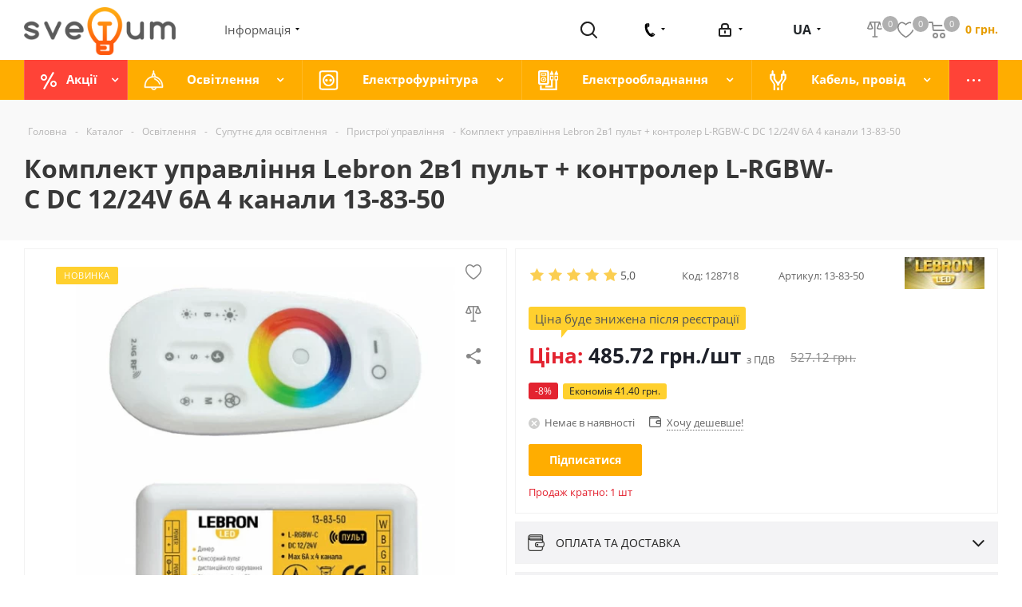

--- FILE ---
content_type: text/html; charset=UTF-8
request_url: https://svetum.com.ua/ua/catalog/ustroystva-upravleniya/kontroller-s-pultom-lebron-l-rgbw-c-dc-12-24v-6a-4-kanala-13-83-50/
body_size: 102940
content:
<!DOCTYPE html>
<html xmlns="http://www.w3.org/1999/xhtml" xml:lang="ua" lang="ua" >
<head><link rel="canonical" href="https://svetum.com.ua/ua/catalog/ustroystva-upravleniya/kontroller-s-pultom-lebron-l-rgbw-c-dc-12-24v-6a-4-kanala-13-83-50/">
<link href="/local/templates/aspro_next/template_styles.css?1734695860532336"  data-template-style="true"  rel="stylesheet" />

<script data-skip-moving="true">(function(){
var WebP=new Image();
WebP.onload=WebP.onerror=function(){
    if(WebP.height!=2) {
        var sc=document.createElement('script');
        sc.type='text/javascript';
        sc.async=true;
        var s=document.getElementsByTagName('script')[0];
        sc.src='js/webpjs-0.0.2.min.js';
        s.parentNode.insertBefore(sc,s);}};
        WebP.src='[data-uri]';})();
</script>

        <meta name="yandex-verification" content="edaf389261c4a9ca" />

	    <!-- Google Tag Manager -->
	<script data-skip-moving="true">(function(w,d,s,l,i){w[l]=w[l]||[];w[l].push({'gtm.start':
	new Date().getTime(),event:'gtm.js'});var f=d.getElementsByTagName(s)[0],
	j=d.createElement(s),dl=l!='dataLayer'?'&l='+l:'';j.async=true;j.src=
	'https://www.googletagmanager.com/gtm.js?id='+i+dl;f.parentNode.insertBefore(j,f);
	})(window,document,'script','dataLayer','GTM-WFQ8SPC');</script>
	<!-- End Google Tag Manager -->
	

	<title>Комплект управління Lebron 2в1 пульт + контролер L-RGBW-C DC 12/24V 6A 4 канали 13-83-50 купити в Україні, Харкові, Києві за доступною ціною</title>
	<meta name="viewport" content="initial-scale=1.0, width=device-width" />
	<meta name="HandheldFriendly" content="true" />
	<meta name="yes" content="yes" />
	<meta name="apple-mobile-web-app-status-bar-style" content="black" />
	<meta name="SKYPE_TOOLBAR" content="SKYPE_TOOLBAR_PARSER_COMPATIBLE" />
	<meta http-equiv="Content-Type" content="text/html; charset=UTF-8" />
<meta name="description" content="Купити Комплект управління Lebron 2в1 пульт + контролер L-RGBW-C DC 12/24V 6A 4 канали 13-83-50 недорого з доставкою по Україні: Харків, Київ, Львів, Одесса, Дніпро в інтернет-магазині Svetum. Гарантія якості, відгуки, фото" />
<script data-skip-moving="true">(function(w, d, n) {var cl = "bx-core";var ht = d.documentElement;var htc = ht ? ht.className : undefined;if (htc === undefined || htc.indexOf(cl) !== -1){return;}var ua = n.userAgent;if (/(iPad;)|(iPhone;)/i.test(ua)){cl += " bx-ios";}else if (/Android/i.test(ua)){cl += " bx-android";}cl += (/(ipad|iphone|android|mobile|touch)/i.test(ua) ? " bx-touch" : " bx-no-touch");cl += w.devicePixelRatio && w.devicePixelRatio >= 2? " bx-retina": " bx-no-retina";var ieVersion = -1;if (/AppleWebKit/.test(ua)){cl += " bx-chrome";}else if ((ieVersion = getIeVersion()) > 0){cl += " bx-ie bx-ie" + ieVersion;if (ieVersion > 7 && ieVersion < 10 && !isDoctype()){cl += " bx-quirks";}}else if (/Opera/.test(ua)){cl += " bx-opera";}else if (/Gecko/.test(ua)){cl += " bx-firefox";}if (/Macintosh/i.test(ua)){cl += " bx-mac";}ht.className = htc ? htc + " " + cl : cl;function isDoctype(){if (d.compatMode){return d.compatMode == "CSS1Compat";}return d.documentElement && d.documentElement.clientHeight;}function getIeVersion(){if (/Opera/i.test(ua) || /Webkit/i.test(ua) || /Firefox/i.test(ua) || /Chrome/i.test(ua)){return -1;}var rv = -1;if (!!(w.MSStream) && !(w.ActiveXObject) && ("ActiveXObject" in w)){rv = 11;}else if (!!d.documentMode && d.documentMode >= 10){rv = 10;}else if (!!d.documentMode && d.documentMode >= 9){rv = 9;}else if (d.attachEvent && !/Opera/.test(ua)){rv = 8;}if (rv == -1 || rv == 8){var re;if (n.appName == "Microsoft Internet Explorer"){re = new RegExp("MSIE ([0-9]+[\.0-9]*)");if (re.exec(ua) != null){rv = parseFloat(RegExp.$1);}}else if (n.appName == "Netscape"){rv = 11;re = new RegExp("Trident/.*rv:([0-9]+[\.0-9]*)");if (re.exec(ua) != null){rv = parseFloat(RegExp.$1);}}}return rv;}})(window, document, navigator);</script>





<script data-skip-moving='true'>window['asproRecaptcha'] = {params: {'recaptchaColor':'light','recaptchaLogoShow':'y','recaptchaSize':'normal','recaptchaBadge':'bottomright','recaptchaLang':'ua'},key: '6LeF1cYUAAAAAGxIzxs3-nq_BcltHPUSg-EiRrRE'};</script>
<script data-skip-moving='true'>!function(a,e,r,c,t){function n(r){var c=e.getElementById(r);if(c&&!(c.className.indexOf("g-recaptcha")<0)&&a.grecaptcha&&!c.children.length){var n=grecaptcha.render(r,{sitekey:a[t].key+"",theme:a[t].params.recaptchaColor+"",size:a[t].params.recaptchaSize+"",callback:"onCaptchaVerify"+a[t].params.recaptchaSize,badge:a[t].params.recaptchaBadge});$(c).attr("data-widgetid",n)}}a.onLoadRenderRecaptcha=function(){for(var e in a[c].args)a[c].args.hasOwnProperty(e)&&n(a[c].args[e][0]);a[c]=function(a){n(a)}},a[c]=a[c]||function(){a[c].args=a[c].args||[],a[c].args.push(arguments),function(e,r,c){var n;e.getElementById(c)||(n=e.createElement(r),n.id=c,n.src="//www.google.com/recaptcha/api.js?hl="+a[t].params.recaptchaLang+"&onload=onLoadRenderRecaptcha&render=explicit",e.head.appendChild(n))}(e,r,"recaptchaApiLoader")}}(window,document,"script","renderRecaptchaById","asproRecaptcha");</script>
<script data-skip-moving='true'>!function(){var e=function(e){for(var a=e;a;)if(a=a.parentNode,"form"===a.nodeName.toLowerCase())return a;return null},a=function(e){var a=[],t=null,n=!1;"undefined"!=typeof e&&(n=null!==e),t=n?e.getElementsByTagName("input"):document.getElementsByName("captcha_word");for(var r=0;r<t.length;r++)"captcha_word"===t[r].name&&a.push(t[r]);return a},t=function(e){for(var a=[],t=e.getElementsByTagName("img"),n=0;n<t.length;n++)(/\/bitrix\/tools\/captcha.php\?(captcha_code|captcha_sid)=[^>]*?/i.test(t[n].src)||"captcha"===t[n].id)&&a.push(t[n]);return a},n=function(){var t=null,n=a(t);if(0===n.length)return[];for(var r=[],c=0;c<n.length;c++){var o=e(n[c]);null!==o&&r.push(o)}return r},r=function(e){var a="recaptcha-dynamic-"+(new Date).getTime();if(null!==document.getElementById(a)){var t=!1,n=null,r=65535;do n=Math.floor(Math.random()*r),t=null!==document.getElementById(a+n);while(t);a+=n}var c=document.createElement("div");c.id=a,c.className="g-recaptcha",c.attributes["data-sitekey"]=window.asproRecaptcha.key,e.parentNode&&(e.parentNode.className+=" recaptcha_text",e.parentNode.replaceChild(c,e)),renderRecaptchaById(a)},c=function(e){var a="[data-uri]";e.attributes.src=a,e.style.display="none","src"in e&&(e.parentNode&&(e.parentNode.className+=" recaptcha_tmp_img"),e.src=a)},o=function(e){"function"==typeof $&&$(e).find(".captcha-row label > span").length&&$(e).find(".captcha-row label > span").html(BX.message("RECAPTCHA_TEXT")+' <span class="star">*</span>')},p=function(){for(var e,p=n(),d=0;d<p.length;d++){var i=p[d],s=a(i);if(0!==s.length){var l=t(i);if(0!==l.length){for(e=0;e<s.length;e++)r(s[e]);for(e=0;e<l.length;e++)c(l[e]);o(i)}}}},d=function(){if("undefined"!=typeof renderRecaptchaById)for(var e=document.getElementsByClassName("g-recaptcha"),a=0;a<e.length;a++){var t=e[a];if(0===t.innerHTML.length){var n=t.id;if("string"==typeof n&&0!==n.length){if("function"==typeof $){var r=$(t).closest(".captcha-row");r.length&&(r.addClass(window.asproRecaptcha.params.recaptchaSize+" logo_captcha_"+window.asproRecaptcha.params.recaptchaLogoShow+" "+window.asproRecaptcha.params.recaptchaBadge),r.find(".captcha_image").addClass("recaptcha_tmp_img"),r.find(".captcha_input").addClass("recaptcha_text"),"invisible"!==window.asproRecaptcha.params.recaptchaSize&&(r.find("input.recaptcha").length||$('<input type="text" class="recaptcha" value="" />').appendTo(r)))}renderRecaptchaById(n)}}}},i=function(){try{return d(),window.renderRecaptchaById&&window.asproRecaptcha&&window.asproRecaptcha.key?(p(),!0):(console.error("Bad captcha keys or module error"),!0)}catch(e){return console.error(e),!0}};document.addEventListener?document.addEventListener("DOMNodeInserted",i,!1):console.warn("Your browser does not support dynamic ReCaptcha replacement")}();</script>
<link rel="shortcut icon" href="/ua/favicon.ico?1763035290" type="image/x-icon" />
<link rel="apple-touch-icon" sizes="180x180" href="/upload/CNext/65d/65d57ea8296ba8d6eb16241b5b19e4aa.png" />
<meta property="og:description" content="Купити Комплект управління Lebron 2в1 пульт + контролер L-RGBW-C DC 12/24V 6A 4 канали 13-83-50 недорого з доставкою по Україні: Харків, Київ, Львів, Одесса, Дніпро в інтернет-магазині Svetum. Гарантія якості, відгуки, фото" />
<meta property="og:image" content="https://svetum.com.ua:443/upload/iblock/0b7/0b7fa16eb7632b5a3ab476c391110ab7.jpg" />
<link rel="image_src" href="https://svetum.com.ua:443/upload/iblock/0b7/0b7fa16eb7632b5a3ab476c391110ab7.jpg"  />
<meta property="og:title" content="Комплект управління Lebron 2в1 пульт + контролер L-RGBW-C DC 12/24V 6A 4 канали 13-83-50 купити в Україні, Харкові, Києві за доступною ціною" />
<meta property="og:type" content="website" />
<meta property="og:url" content="https://svetum.com.ua:443/ua/catalog/ustroystva-upravleniya/kontroller-s-pultom-lebron-l-rgbw-c-dc-12-24v-6a-4-kanala-13-83-50/" />



	
  
    
   
  <link rel="alternate" hreflang="ru" href="https://svetum.com.ua/catalog/ustroystva-upravleniya/kontroller-s-pultom-lebron-l-rgbw-c-dc-12-24v-6a-4-kanala-13-83-50/">
  <link rel="alternate" hreflang="uk" href="https://svetum.com.ua/ua/catalog/ustroystva-upravleniya/kontroller-s-pultom-lebron-l-rgbw-c-dc-12-24v-6a-4-kanala-13-83-50/">
  


				<style>
					body {
						opacity:0;
					}
				</style>
				</head>
<body class="fill_bg_n" id="main">

	<!-- Google Tag Manager (noscript) -->
	<noscript><iframe src="https://www.googletagmanager.com/ns.html?id=GTM-WFQ8SPC"
	height="0" width="0" style="display:none;visibility:hidden"></iframe></noscript>
	<!-- End Google Tag Manager (noscript) -->

  	<div id="panel"></div>
  	
	<!--'start_frame_cache_WIklcT'-->





<!--'end_frame_cache_WIklcT'-->				<!--'start_frame_cache_basketitems-component-block'-->												<div id="ajax_basket"></div>
					<!--'end_frame_cache_basketitems-component-block'-->							
	<div class="wrapper1   catalog_page basket_normal basket_fill_DARK side_LEFT catalog_icons_Y banner_auto with_fast_view mheader-v1 header-v2 regions_N fill_N footer-v1 front-vindex1 mfixed_Y mfixed_view_always title-v2 with_phones">
				
		 
			

		
			
	 
		
                            		<div class="header_wrap visible-lg visible-md title-v2">
        			<header id="header">
                        				<div class="header-v3 header-wrapper header-custom">
	<div class="logo_and_menu-row">
		<div class="logo-row">
			<div class="maxwidth-theme">
				<div class="logo-block">
					<div class="logo">
						<a href="/ua/"><img src="/upload/CNext/54d/54da96990ec6fcb0a4861a9fc8a18a39.png" alt="Svetum" title="Svetum" /></a>					</div>
				</div>
				<div class="top-block">
					<div class="menu-block-information">
						<div class="title">
							Інформація						</div>
						<div class="hover">
							<ul class="menu topest">
					<li  >
				<a href="/ua/company/"><span>Про нас</span></a>
			</li>
					<li  >
				<a href="/ua/help/payment/"><span>Доставка та оплата</span></a>
			</li>
					<li  >
				<a href="/ua/contacts/"><span>Контакти</span></a>
			</li>
				<li class="more hidden">
			<span>...</span>
			<ul class="dropdown"></ul>
		</li>
	</ul>
						</div>
					</div>
				</div>
				<div class="search-block">
					
				<div class="search-wrapper">
				<div id="title-search_fixed">
					<form action="/ua/catalog/" class="search">
						<div class="search-input-div">
							<input class="search-input" id="title-search-input_fixed" type="text" name="q" value="" placeholder="Пошук" size="20" autocomplete="off" />
						</div>
						<div class="search-button-div">
							<button class="btn btn-search" type="submit" name="s" value="Знайти">Знайти</button>
							<span class="close-block inline-search-hide"><span class="svg svg-close close-icons"></span></span>
						</div>
					</form>
				</div>
			</div>
					</div>
				<div class="search-block-button">
					<button class="top-btn inline-search-show twosmallfont">
						<i class="svg inline  svg-inline-search big" aria-hidden="true" ><svg xmlns="http://www.w3.org/2000/svg" width="21" height="21" viewBox="0 0 21 21">
  <defs>
    <style>
      .sscls-1 {
        fill: #222;
        fill-rule: evenodd;
      }
    </style>
  </defs>
  <path data-name="Rounded Rectangle 106" class="sscls-1" d="M1590.71,131.709a1,1,0,0,1-1.42,0l-4.68-4.677a9.069,9.069,0,1,1,1.42-1.427l4.68,4.678A1,1,0,0,1,1590.71,131.709ZM1579,113a7,7,0,1,0,7,7A7,7,0,0,0,1579,113Z" transform="translate(-1570 -111)"/>
</svg>
</i>					</button>
				</div>
				<div class="phone-block">
					<div class="phone">
						<svg version="1.0" xmlns="http://www.w3.org/2000/svg"
 width="16" height="17" viewBox="0 0 948.000000 1280.000000"
 preserveAspectRatio="xMidYMid meet">

<g transform="translate(0.000000,1280.000000) scale(0.100000,-0.100000)"
 stroke="none">
<path d="M3102 12793 l-23 -5 5 -151 c3 -84 8 -348 11 -587 17 -1352 53 -2558
85 -2790 7 -52 14 -70 36 -89 26 -21 34 -23 108 -19 46 3 109 15 146 28 91 31
253 114 325 165 67 47 177 159 273 278 l64 78 -1 267 c-1 147 -3 364 -6 482
-3 118 -10 573 -16 1010 l-10 795 -30 61 c-20 43 -52 83 -106 135 -235 224
-639 384 -861 342z"/>
<path d="M2605 12779 c-291 -27 -655 -104 -914 -194 -860 -300 -1410 -854
-1606 -1620 -68 -266 -80 -377 -79 -770 2 -615 50 -1339 134 -2015 193 -1539
580 -2865 1091 -3735 82 -140 352 -549 575 -870 1139 -1644 2196 -2695 3236
-3216 650 -327 1335 -437 1873 -303 369 92 802 237 1155 386 267 113 811 400
810 426 -1 4 -370 297 -822 652 -452 355 -1111 873 -1464 1151 l-643 505 -98
-48 c-312 -154 -646 -188 -900 -93 -133 50 -265 145 -365 262 -220 256 -765
1222 -1595 2823 -465 897 -721 1411 -747 1505 -121 430 -71 809 144 1094 98
129 214 225 384 318 l90 48 -3 110 c-1 61 -24 868 -51 1795 -28 927 -50 1711
-50 1743 l0 57 -32 -1 c-18 -1 -73 -5 -123 -10z"/>
<path d="M6603 3668 c-221 -117 -402 -216 -403 -219 0 -8 2990 -2383 3005
-2387 10 -3 97 255 222 658 41 134 48 167 48 241 0 81 -2 90 -43 172 -26 53
-65 111 -99 148 -95 102 -1506 1203 -1813 1414 -155 106 -315 170 -453 181
l-62 4 -402 -212z"/>
</g>
</svg>

						
		
											<!-- noindex -->
												<div class="dropdown hidden">
						<div class="wrap">
						
												<div class="soc width ">
							
														<a href="viber://chat?number=%2B380997447616" target="_blank">
								<img src="/upload/icon/viber-cropped.svg" />
							</a>
																					<a href="https://t.me/svetum_shop" target="_blank">
								<img src="/upload/icon/telegram-cropped.svg" />
							</a>
														<a data-event="jqm" data-param-form_id="CALLBACK" data-name="callback">
								<img src="/upload/icon/callback.svg" />
							</a>
														<a href="https://wa.me/380953698424" target="_blank">
								<img src="/upload/icon/whatsapp-cropped.svg" />
							</a>
													</div>
						
													
														
																								<div class="more_phone">
								    <a class="no-decript" rel="nofollow" href="tel:+380507457649">+38 (050) 745-76-49</a>
								</div>
														
																								<div class="more_phone">
								    <a class="no-decript" rel="nofollow" href="tel:+380682961080">+38 (068) 296-10-80</a>
								</div>
														
																								<div class="more_phone">
								    <a class="no-decript" rel="nofollow" href="tel:+380934080773">+38 (093) 40-80-773</a>
								</div>
														
							

						</div>
						
					</div>
										<!-- /noindex -->
					
		
						</div>
				</div>
				<div class="personal_wrap">
					<div class="personal top login twosmallfont with_dropdown">
						
		<!--'start_frame_cache_header-auth-block1'-->			<!-- noindex --><a rel="nofollow" title="Мій кабінет" class="personal-link dark-color animate-load" data-event="jqm" data-param-type="auth" data-param-backurl="/ua/catalog/ustroystva-upravleniya/kontroller-s-pultom-lebron-l-rgbw-c-dc-12-24v-6a-4-kanala-13-83-50/" data-name="auth" href="/ua/personal/"><i class="svg inline  svg-inline-cabinet" aria-hidden="true" title="Мій кабінет"><svg xmlns="http://www.w3.org/2000/svg" width="16" height="17" viewBox="0 0 16 17">
  <defs>
    <style>
      .loccls-1 {
        fill: #222;
        fill-rule: evenodd;
      }
    </style>
  </defs>
  <path class="loccls-1" d="M14,17H2a2,2,0,0,1-2-2V8A2,2,0,0,1,2,6H3V4A4,4,0,0,1,7,0H9a4,4,0,0,1,4,4V6h1a2,2,0,0,1,2,2v7A2,2,0,0,1,14,17ZM11,4A2,2,0,0,0,9,2H7A2,2,0,0,0,5,4V6h6V4Zm3,4H2v7H14V8ZM8,9a1,1,0,0,1,1,1v2a1,1,0,0,1-2,0V10A1,1,0,0,1,8,9Z"/>
</svg>
</i><span class="wrap"><span class="name">Увійти</span></span></a><!-- /noindex -->		<!--'end_frame_cache_header-auth-block1'-->
												</div>
				</div>
				<div class="header-lang">
										<!--'start_frame_cache_YscOAb'-->

<div class="language">
		<img class="language__img" src="/local/templates/aspro_next/images/ua.jpg" alt="">
		<div class="language__container">
				
							<div class="language__title ">ua</div>
							
							<a class="language__link" onclick='$.cookie("select_lang", "ru", { expires : 10,path: "/" });' href="/catalog/ustroystva-upravleniya/kontroller-s-pultom-lebron-l-rgbw-c-dc-12-24v-6a-4-kanala-13-83-50/">
					<div class="language__title active  last ">ru</div>
				</a>
						</div>
</div>
<!--'end_frame_cache_YscOAb'-->				</div>
				<div class="basket_block">
												<!--'start_frame_cache_header-basket-with-compare-block1'-->															<div class="baskets">
										<!--noindex-->
<a class="basket-link compare  with_price big " href="/ua/catalog/compare.php" title="Список порівнюваних елементів">
	<span class="js-basket-block">
		<svg id="compare1" data-name="Layer 1" width="20px" height="20px" xmlns="http://www.w3.org/2000/svg" viewBox="0.43 2.17 19.5 19.5">
			<defs></defs>
			<line class="cls-1" x1="10" y1="3.09" x2="10" y2="20.04"></line>
			<line class="cls-1" x1="4.4" y1="2.92" x2="15.57" y2="2.92"></line>
			<line class="cls-1" x1="7.45" y1="20.6" x2="12.68" y2="20.6"></line>
			<path class="cls-2" d="M15.69,3.21l3.13,7.21a6.34,6.34,0,0,1-6,0l2.83-7.21Z"></path>
			<path class="cls-2" d="M4.3,3.19,1.18,10.42a6.34,6.34,0,0,0,6,0L4.3,3.19Z"></path>
		</svg>

		<span class="title dark_link">Порівняння</span><span class="count">0</span></span>
</a>

<!--/noindex-->											</div>
													
				<!-- noindex -->
													<div class="baskets">
									<a rel="nofollow" class="basket-link delay with_price big " href="/ua/wish/" title="Список відкладених товарів порожній">
						<span class="js-basket-block wish">
							<svg id="fav1" data-name="Layer 1" xmlns="http://www.w3.org/2000/svg" width="21px" height="21px" viewBox="0 0 20 20"><defs></defs><path class="cls-1" d="M10.33,18.75a17.19,17.19,0,0,1-3.15-2,20.88,20.88,0,0,1-1.86-1.52C2.27,12.46-.53,7.85,1.55,3.68A4.43,4.43,0,0,1,3.81,1.51a4.58,4.58,0,0,1,3.24.08,9.58,9.58,0,0,1,3,2h0a9.27,9.27,0,0,1,2.9-2,4.58,4.58,0,0,1,3.24-.08,4.43,4.43,0,0,1,2.26,2.17c2.08,4.17-.72,8.78-3.77,11.57a20.88,20.88,0,0,1-1.86,1.52,17.19,17.19,0,0,1-3.15,2"></path></svg>
														<span class="title dark_link">Відкладені</span>
							<span class="count">0</span>
						</span>
					</a>
									</div>
								
									
											<div class="baskets">
											<a rel="nofollow" class="basket-link basket has_prices with_price big " href="/ua/basket/" title="Кошик порожній">
							<span class="js-basket-block">
								<i class="svg inline  svg-inline-basket big" aria-hidden="true" ><svg xmlns="http://www.w3.org/2000/svg" width="22" height="21" viewBox="0 0 22 21">
  <defs>
    <style>
      .cls-1 {
        fill: #222;
        fill-rule: evenodd;
      }
    </style>
  </defs>
  <path data-name="Ellipse 2 copy 6" class="cls-1" d="M1507,122l-0.99,1.009L1492,123l-1-1-1-9h-3a0.88,0.88,0,0,1-1-1,1.059,1.059,0,0,1,1.22-1h2.45c0.31,0,.63.006,0.63,0.006a1.272,1.272,0,0,1,1.4.917l0.41,3.077H1507l1,1v1ZM1492.24,117l0.43,3.995h12.69l0.82-4Zm2.27,7.989a3.5,3.5,0,1,1-3.5,3.5A3.495,3.495,0,0,1,1494.51,124.993Zm8.99,0a3.5,3.5,0,1,1-3.49,3.5A3.5,3.5,0,0,1,1503.5,124.993Zm-9,2.006a1.5,1.5,0,1,1-1.5,1.5A1.5,1.5,0,0,1,1494.5,127Zm9,0a1.5,1.5,0,1,1-1.5,1.5A1.5,1.5,0,0,1,1503.5,127Z" transform="translate(-1486 -111)"/>
</svg>
</i>				
																	<span class="wrap">
																<span class="title dark_link">Кошик</span>
																	<span class="prices">0 грн.</span>
									</span>
																<span class="count">0</span>
							</span>
						</a>
											</div>
										<!-- /noindex -->
							<!--'end_frame_cache_header-basket-with-compare-block1'-->							</div>
			</div>
		</div>
	</div>

	<div class="menu-row middle-block bgcolored">
		<div class="maxwidth-theme">
			<div class="row">
				<div class="col-md-12">
					<div class="menu-only">
						<nav class="mega-menu sliced">
							


<!--    <img src="--><!--">-->
<!--    <img src="--><!--">-->
<!--    <img src="--><!--">-->
<!--    <img src="--><!--">-->
<!--    <img src="--><!--">-->
<!--    <img src="--><!--">-->


	<div class="table-menu">
		<table>
			<tr>
														<td class="menu-item unvisible dropdown  icon sale_icon  ">
						<div class="wrap">
							<a class="dropdown-toggle" href="/ua/sale/">
								<div>
                                                                        <!--                                    <img src="--><!--">-->
									Акції									<div class="line-wrapper"><span class="line"></span></div>
								</div>
							</a>
																						<span class="tail"></span>
								<ul class="dropdown-menu">
																													
										<li class="  ">
																						<a href="/ua/catalog/sale-recommend/" title="Радимо"><span class="name">Радимо</span></a>
																					</li>
																													
										<li class="  ">
																						<a href="/ua/catalog/sale-hit/" title="Хіт"><span class="name">Хіт</span></a>
																					</li>
																													
										<li class="  ">
																						<a href="/ua/catalog/sale-new/" title="Новинка"><span class="name">Новинка</span></a>
																					</li>
																													
										<li class="  ">
																						<a href="/ua/catalog/sale-present/" title="Подарунок"><span class="name">Подарунок</span></a>
																					</li>
																													
										<li class="  ">
																						<a href="/ua/catalog/sale-sale/" title="SALE%"><span class="name">SALE%</span></a>
																					</li>
																	</ul>
													</div>
					</td>
														<td class="menu-item unvisible dropdown wide_menu icon osveshenie_icon  ">
						<div class="wrap">
							<a class="dropdown-toggle" href="/ua/catalog/osveshenie/">
								<div>
                                                                                                            <img class="svg-icons-menu" src="/upload/uf/886/886a6354630954b05b367efc6f1cf690.svg">
                                    <!--                                    <img src="--><!--">-->
									Освітлення									<div class="line-wrapper"><span class="line"></span></div>
								</div>
							</a>
																						<span class="tail"></span>
								<ul class="dropdown-menu">
																													
										<li class="dropdown-submenu  has_img">
																								<div class="menu_img"><img src="/upload/resize_cache/iblock/84f/60_60_1/84f9e7c7488baa25db36c197600645d5.jpg" alt="Освітлення для дому та офісу" title="Освітлення для дому та офісу" /></div>
																																		<a href="/ua/catalog/osveshchenie-dlya-doma-i-ofisa/" title="Освітлення для дому та офісу"><span class="name">Освітлення для дому та офісу</span><span class="arrow"><i></i></span></a>
																																			<ul class="dropdown-menu toggle_menu">
																																									<li class="  ">
															<a href="/ua/catalog/led-lampy/" title="LED лампи"><span class="name">LED лампи</span></a>
																													</li>
																																									<li class="  ">
															<a href="/ua/catalog/led-paneli/" title="LED панелі"><span class="name">LED панелі</span></a>
																													</li>
																																									<li class="  ">
															<a href="/ua/catalog/nastolnye-lampy/" title="Настільні лампи"><span class="name">Настільні лампи</span></a>
																													</li>
																																									<li class="  ">
															<a href="/ua/catalog/smart-svetilniki/" title="SMART світильники"><span class="name">SMART світильники</span></a>
																													</li>
																																									<li class="  ">
															<a href="/ua/catalog/tochechnye-svetilniki/" title="Точкові світильники"><span class="name">Точкові світильники</span></a>
																													</li>
																																									<li class="  ">
															<a href="/ua/catalog/lineynye-svetilniki/" title="Лінійні світильники"><span class="name">Лінійні світильники</span></a>
																													</li>
																																									<li class="  ">
															<a href="/ua/catalog/potolochnye-svetilniki/" title="Стельові світильники"><span class="name">Стельові світильники</span></a>
																													</li>
																																									<li class="  ">
															<a href="/ua/catalog/trekovye-svetilniki/" title="Трекові світильники"><span class="name">Трекові світильники</span></a>
																													</li>
																																									<li class="  ">
															<a href="/ua/catalog/svetilniki-grilyato/" title="Світильники грильято"><span class="name">Світильники грильято</span></a>
																													</li>
																																									<li class="  ">
															<a href="/ua/catalog/svetilniki-dlya-zhkh/" title="Світильники ЖКГ"><span class="name">Світильники ЖКГ</span></a>
																													</li>
																																						</ul>
																					</li>
																													
										<li class="dropdown-submenu  has_img">
																								<div class="menu_img"><img src="/upload/resize_cache/iblock/7e5/60_60_1/7e51fcd171da8859349ef9e7f6c32022.jpg" alt="Декоративне освітлення" title="Декоративне освітлення" /></div>
																																		<a href="/ua/catalog/dekorativnoe-osveshchenie/" title="Декоративне освітлення"><span class="name">Декоративне освітлення</span><span class="arrow"><i></i></span></a>
																																			<ul class="dropdown-menu toggle_menu">
																																									<li class="  ">
															<a href="/ua/catalog/svetodiodnaya-lenta/" title="Світлодіодна стрічка"><span class="name">Світлодіодна стрічка</span></a>
																													</li>
																																									<li class="  ">
															<a href="/ua/catalog/svetodiodnyy-neon/" title="Світлодіодний неон"><span class="name">Світлодіодний неон</span></a>
																													</li>
																																									<li class="  ">
															<a href="/ua/catalog/komplektuyushchie-dlya-lenty-i-neona/" title="Комплектуючі для led стрічки та неону"><span class="name">Комплектуючі для led стрічки та неону</span></a>
																													</li>
																																									<li class="  ">
															<a href="/ua/catalog/led-girlyandy/" title="Світлодіодні гірлянди"><span class="name">Світлодіодні гірлянди</span></a>
																													</li>
																																									<li class="  ">
															<a href="/ua/catalog/girlyandy-iz-lamp/" title="Гірлянди із ламп"><span class="name">Гірлянди із ламп</span></a>
																													</li>
																																									<li class="  ">
															<a href="/ua/catalog/svetodiodnye-moduli/" title="Світлодіодні модулі"><span class="name">Світлодіодні модулі</span></a>
																													</li>
																																									<li class="  ">
															<a href="/ua/catalog/lineyki-led/" title="Світлодіодні лінійки"><span class="name">Світлодіодні лінійки</span></a>
																													</li>
																																									<li class="  ">
															<a href="/ua/catalog/svetilniki-dlya-stupeney/" title="Світильники для сходів"><span class="name">Світильники для сходів</span></a>
																													</li>
																																									<li class="  ">
															<a href="/ua/catalog/3d-led-svetilniki/" title="3D LED світильники"><span class="name">3D LED світильники</span></a>
																													</li>
																																						</ul>
																					</li>
																													
										<li class="dropdown-submenu  has_img">
																								<div class="menu_img"><img src="/upload/resize_cache/iblock/680/60_60_1/6808fadf7f86d115099f0a8183ad6d72.jpg" alt="Супутнє для освітлення" title="Супутнє для освітлення" /></div>
																																		<a href="/ua/catalog/soputstvuyushchee-dlya-osveshcheniya/" title="Супутнє для освітлення"><span class="name">Супутнє для освітлення</span><span class="arrow"><i></i></span></a>
																																			<ul class="dropdown-menu toggle_menu">
																																									<li class="  ">
															<a href="/ua/catalog/istochniki-pitaniya/" title="Джерела живлення"><span class="name">Джерела живлення</span></a>
																													</li>
																																									<li class="  active">
															<a href="/ua/catalog/ustroystva-upravleniya/" title="Пристрої управління"><span class="name">Пристрої управління</span></a>
																													</li>
																																									<li class="  ">
															<a href="/ua/catalog/profil-dlya-led-lenty/" title="Профіль для led стрічки"><span class="name">Профіль для led стрічки</span></a>
																													</li>
																																									<li class="  ">
															<a href="/ua/catalog/drayvera-svetodiodov/" title="Драйвери світлодіодів"><span class="name">Драйвери світлодіодів</span></a>
																													</li>
																																									<li class="  ">
															<a href="/ua/catalog/datchiki-dvizheniya/" title="Датчики руху"><span class="name">Датчики руху</span></a>
																													</li>
																																									<li class="  ">
															<a href="/ua/catalog/sumerechnye-datchiki/" title="Сутінкові датчики"><span class="name">Сутінкові датчики</span></a>
																													</li>
																																									<li class="  ">
															<a href="/ua/catalog/klemmy-dlya-elektromontazha/" title="Клеми для електромонтажу"><span class="name">Клеми для електромонтажу</span></a>
																													</li>
																																									<li class="  ">
															<a href="/ua/catalog/kabelnye-soediniteli/" title="Кабельні з'єднувачі"><span class="name">Кабельні з'єднувачі</span></a>
																													</li>
																																									<li class="  ">
															<a href="/ua/catalog/patrony-elektricheskie/" title="Патрони електричні, тримачі для ламп"><span class="name">Патрони електричні, тримачі для ламп</span></a>
																													</li>
																																									<li class="  ">
															<a href="/ua/catalog/elektroizolyatsiya/" title="Ізоляційна стрічка"><span class="name">Ізоляційна стрічка</span></a>
																													</li>
																																						</ul>
																					</li>
																													
										<li class="dropdown-submenu  has_img">
																								<div class="menu_img"><img src="/upload/resize_cache/iblock/340/60_60_1/3405b9efdf3acc34ec2987329102a131.jpg" alt="Люстри, бра, торшери" title="Люстри, бра, торшери" /></div>
																																		<a href="/ua/catalog/lyustry-bra-torshery/" title="Люстри, бра, торшери"><span class="name">Люстри, бра, торшери</span><span class="arrow"><i></i></span></a>
																																			<ul class="dropdown-menu toggle_menu">
																																									<li class="  ">
															<a href="/ua/catalog/podvesnye-lyustry/" title="Підвісні люстри"><span class="name">Підвісні люстри</span></a>
																													</li>
																																									<li class="  ">
															<a href="/ua/catalog/podvesy-odnolampovye/" title="Підвіси однолампові"><span class="name">Підвіси однолампові</span></a>
																													</li>
																																									<li class="  ">
															<a href="/ua/catalog/potolochnye-lyustry/" title="Пристельові люстри"><span class="name">Пристельові люстри</span></a>
																													</li>
																																									<li class="  ">
															<a href="/ua/catalog/svetilniki-bra/" title="Світильники бра"><span class="name">Світильники бра</span></a>
																													</li>
																																									<li class="  ">
															<a href="/ua/catalog/torshery/" title="Торшери"><span class="name">Торшери</span></a>
																													</li>
																																						</ul>
																					</li>
																													
										<li class="dropdown-submenu  has_img">
																								<div class="menu_img"><img src="/upload/resize_cache/iblock/8d2/60_60_1/8d2a89996b1ec47a0ffb00f2f1442bc2.jpg" alt="Вуличні світильники" title="Вуличні світильники" /></div>
																																		<a href="/ua/catalog/ulichnye-svetilniki/" title="Вуличні світильники"><span class="name">Вуличні світильники</span><span class="arrow"><i></i></span></a>
																																			<ul class="dropdown-menu toggle_menu">
																																									<li class="  ">
															<a href="/ua/catalog/led-prozhektory/" title="LED прожектори"><span class="name">LED прожектори</span></a>
																													</li>
																																									<li class="  ">
															<a href="/ua/catalog/konsolnye-svetilniki/" title="Консольні світильники"><span class="name">Консольні світильники</span></a>
																													</li>
																																									<li class="  ">
															<a href="/ua/catalog/svetilniki-stolbik-ulichnye/" title="Світильники стовпчик вуличні"><span class="name">Світильники стовпчик вуличні</span></a>
																													</li>
																																									<li class="  ">
															<a href="/ua/catalog/podsvetka-dlya-fasada/" title="Підсвічування для фасаду"><span class="name">Підсвічування для фасаду</span></a>
																													</li>
																																									<li class="  ">
															<a href="/ua/catalog/vkapyvaemye-svetilniki-gruntovye/" title="Грунтові світильники"><span class="name">Грунтові світильники</span></a>
																													</li>
																																									<li class="  ">
															<a href="/ua/catalog/svetilniki-na-solnechnoy-bataree/" title="Світильники на сонячній батареї"><span class="name">Світильники на сонячній батареї</span></a>
																													</li>
																																									<li class="  ">
															<a href="/ua/catalog/komplektuyushchie-dlya-led-prozhektorov/" title="Комплектуючі для світильників"><span class="name">Комплектуючі для світильників</span></a>
																													</li>
																																						</ul>
																					</li>
																													
										<li class="dropdown-submenu  has_img">
																								<div class="menu_img"><img src="/upload/resize_cache/iblock/a21/60_60_1/a21e1c8d9c31b69ace4fdb6b7bd4cd48.jpg" alt="Промислові світильники" title="Промислові світильники" /></div>
																																		<a href="/ua/catalog/promyshlennye-svetilniki/" title="Промислові світильники"><span class="name">Промислові світильники</span><span class="arrow"><i></i></span></a>
																																			<ul class="dropdown-menu toggle_menu">
																																									<li class="  ">
															<a href="/ua/catalog/lineynye-led-svetilniki-vlagozashchishchennye/" title="Лінійні LED світильники вологозахищені"><span class="name">Лінійні LED світильники вологозахищені</span></a>
																													</li>
																																									<li class="  ">
															<a href="/ua/catalog/svetilniki-pod-lampu-t8-vlagozashchishchennye/" title="Світильники під лампу Т8"><span class="name">Світильники під лампу Т8</span></a>
																													</li>
																																									<li class="  ">
															<a href="/ua/catalog/svetilniki-podvesnye/" title="Світильники для високих стель"><span class="name">Світильники для високих стель</span></a>
																													</li>
																																									<li class="  ">
															<a href="/ua/catalog/svetilniki-dlya-sportzala/" title="Світильники для спортзалу"><span class="name">Світильники для спортзалу</span></a>
																													</li>
																																									<li class="  ">
															<a href="/ua/catalog/vzryvozashchishchennye-svetilniki/" title="Вибухозахищені світильники"><span class="name">Вибухозахищені світильники</span></a>
																													</li>
																																						</ul>
																					</li>
																													
										<li class="dropdown-submenu  has_img">
																								<div class="menu_img"><img src="/upload/resize_cache/iblock/48a/60_60_1/48a6c93f424297809d474e830faf795d.jpg" alt="Спеціальне освітлення" title="Спеціальне освітлення" /></div>
																																		<a href="/ua/catalog/osveshchenie-dlya-rasteniy/" title="Спеціальне освітлення"><span class="name">Спеціальне освітлення</span><span class="arrow"><i></i></span></a>
																																			<ul class="dropdown-menu toggle_menu">
																																									<li class="  ">
															<a href="/ua/catalog/led-fonariki/" title="LED ліхтарики"><span class="name">LED ліхтарики</span></a>
																													</li>
																																									<li class="  ">
															<a href="/ua/catalog/akkumulyatornye-led-svetilniki/" title="Акумуляторні світильники"><span class="name">Акумуляторні світильники</span></a>
																													</li>
																																									<li class="  ">
															<a href="/ua/catalog/avariynye-led-svetilniki/" title="Аварійні світильники"><span class="name">Аварійні світильники</span></a>
																													</li>
																																									<li class="  ">
															<a href="/ua/catalog/svetilniki-dlya-rasteniy/" title="Світильники для рослин"><span class="name">Світильники для рослин</span></a>
																													</li>
																																									<li class="  ">
															<a href="/ua/catalog/fitolenta-dlya-rasteniy/" title="Лампи та лінійки для рослин"><span class="name">Лампи та лінійки для рослин</span></a>
																													</li>
																																									<li class="  ">
															<a href="/ua/catalog/osveshchenie-dlya-bani-i-sauny/" title="Освітлення для бані та сауни"><span class="name">Освітлення для бані та сауни</span></a>
																													</li>
																																									<li class="  ">
															<a href="/ua/catalog/antimoskitnye-svetilniki/" title="Антимоскітні світильники"><span class="name">Антимоскітні світильники</span></a>
																													</li>
																																									<li class="  ">
															<a href="/ua/catalog/bakteritsidnye-svetilniki/" title="Бактерицидні світильники"><span class="name">Бактерицидні світильники</span></a>
																													</li>
																																						</ul>
																					</li>
																													
										<li class="dropdown-submenu  has_img">
																								<div class="menu_img"><img src="/upload/resize_cache/iblock/d7d/60_60_1/d7dc7a32e56c5d51ab657454c073ec1b.jpg" alt="Все для підсвічування дзеркал" title="Все для підсвічування дзеркал" /></div>
																																		<a href="/ua/catalog/vse-dlya-podsvetki-zerkal/" title="Все для підсвічування дзеркал"><span class="name">Все для підсвічування дзеркал</span><span class="arrow"><i></i></span></a>
																																			<ul class="dropdown-menu toggle_menu">
																																									<li class="  ">
															<a href="/ua/catalog/podogrev-dlya-zerkal/" title="Підігрів для дзеркал"><span class="name">Підігрів для дзеркал</span></a>
																													</li>
																																									<li class="  ">
															<a href="/ua/catalog/sensory-i-datchiki-dlya-podsvetki-zerkal/" title="Сенсори та датчики для підсвічування дзеркал"><span class="name">Сенсори та датчики для підсвічування дзеркал</span></a>
																													</li>
																																									<li class="  ">
															<a href="/ua/catalog/bloki-pitaniya-dlya-podsvetki-zerkal/" title="Блоки живлення для підсвічування дзеркал"><span class="name">Блоки живлення для підсвічування дзеркал</span></a>
																													</li>
																																									<li class="  ">
															<a href="/ua/catalog/gibkiy-profil-dlya-podsvetki-zerkal/" title="Гнучкий профіль для підсвічування дзеркал"><span class="name">Гнучкий профіль для підсвічування дзеркал</span></a>
																													</li>
																																									<li class="  ">
															<a href="/ua/catalog/podsvetka-dlya-zerkal-i-kartin/" title="Світильники для дзеркал та картин"><span class="name">Світильники для дзеркал та картин</span></a>
																													</li>
																																						</ul>
																					</li>
																	</ul>
													</div>
					</td>
														<td class="menu-item unvisible dropdown wide_menu icon elektrofurnitura_icon  ">
						<div class="wrap">
							<a class="dropdown-toggle" href="/ua/catalog/elektrofurnitura/">
								<div>
                                                                                                            <img class="svg-icons-menu" src="/upload/uf/d3e/d3e741a918eec5a5c936a55ba1c56dd0.svg">
                                    <!--                                    <img src="--><!--">-->
									Електрофурнітура									<div class="line-wrapper"><span class="line"></span></div>
								</div>
							</a>
																						<span class="tail"></span>
								<ul class="dropdown-menu">
																													
										<li class="dropdown-submenu  has_img">
																								<div class="menu_img"><img src="/upload/resize_cache/iblock/6e0/60_60_1/6e0723124f09c6e37427b1ef1ea9485c.jpg" alt="Ретро електрофурнітура" title="Ретро електрофурнітура" /></div>
																																		<a href="/ua/catalog/osveshchenie-loft/" title="Ретро електрофурнітура"><span class="name">Ретро електрофурнітура</span><span class="arrow"><i></i></span></a>
																																			<ul class="dropdown-menu toggle_menu">
																																									<li class="  ">
															<a href="/ua/catalog/rozetki-retro/" title="Розетки серії ретро"><span class="name">Розетки серії ретро</span></a>
																													</li>
																																									<li class="  ">
															<a href="/ua/catalog/retro-vyklyuchateli/" title="Ретро вимикачі"><span class="name">Ретро вимикачі</span></a>
																													</li>
																																									<li class="  ">
															<a href="/ua/catalog/podrozetniki-i-ramki/" title="Підрозетники та рамки"><span class="name">Підрозетники та рамки</span></a>
																													</li>
																																									<li class="  ">
															<a href="/ua/catalog/raspredelitelnye-korobki/" title="Розподільні коробки ретро"><span class="name">Розподільні коробки ретро</span></a>
																													</li>
																																									<li class="  ">
															<a href="/ua/catalog/kabel-dlya-retro-elektroprovodki/" title="Провід для ретро електропроводки"><span class="name">Провід для ретро електропроводки</span></a>
																													</li>
																																									<li class="  ">
															<a href="/ua/catalog/retro-izolyatory-roliki/" title="Ретро ізолятори-ролики"><span class="name">Ретро ізолятори-ролики</span></a>
																													</li>
																																									<li class="  ">
															<a href="/ua/catalog/kabelnye-prokhody/" title="Кабельні проходи та тримачі"><span class="name">Кабельні проходи та тримачі</span></a>
																													</li>
																																						</ul>
																					</li>
																													
										<li class="dropdown-submenu  has_img">
																								<div class="menu_img"><img src="/upload/resize_cache/iblock/85b/60_60_1/85bc09e65a307027ed0a13c3e750d04e.jpg" alt="Електрофурнітура Viko" title="Електрофурнітура Viko" /></div>
																																		<a href="/ua/catalog/elektrofurnitura-viko/" title="Електрофурнітура Viko"><span class="name">Електрофурнітура Viko</span><span class="arrow"><i></i></span></a>
																																			<ul class="dropdown-menu toggle_menu">
																																									<li class="  ">
															<a href="/ua/catalog/viko-carmen-belyy/" title="Серія Viko Carmen"><span class="name">Серія Viko Carmen</span></a>
																													</li>
																																									<li class="  ">
															<a href="/ua/catalog/viko-linnera-belyy/" title="Серія Viko Linnera"><span class="name">Серія Viko Linnera</span></a>
																													</li>
																																									<li class="  ">
															<a href="/ua/catalog/viko-rollina-belyy/" title="Серія Viko Rollina"><span class="name">Серія Viko Rollina</span></a>
																													</li>
																																									<li class="  ">
															<a href="/ua/catalog/viko-karre-belyy/" title="Серія Viko Karre"><span class="name">Серія Viko Karre</span></a>
																													</li>
																																									<li class="  ">
															<a href="/ua/catalog/viko-vera-belyy/" title="Серія Viko Vera"><span class="name">Серія Viko Vera</span></a>
																													</li>
																																									<li class="  ">
															<a href="/ua/catalog/viko-meridian-belyy/" title="Серія Viko Meridian"><span class="name">Серія Viko Meridian</span></a>
																													</li>
																																									<li class="  ">
															<a href="/ua/catalog/viko-palmiye-ip54/" title="Серія Viko Palmiye (IP54)"><span class="name">Серія Viko Palmiye (IP54)</span></a>
																													</li>
																																						</ul>
																					</li>
																													
										<li class="dropdown-submenu  has_img">
																								<div class="menu_img"><img src="/upload/resize_cache/iblock/e7c/60_60_1/e7c724d21a1d10424d01830a43e9e9e7.jpg" alt="Електрофурнітура Schneider" title="Електрофурнітура Schneider" /></div>
																																		<a href="/ua/catalog/elektrofurnitura-schneider/" title="Електрофурнітура Schneider"><span class="name">Електрофурнітура Schneider</span><span class="arrow"><i></i></span></a>
																																			<ul class="dropdown-menu toggle_menu">
																																									<li class="  ">
															<a href="/ua/catalog/schneider-electric-asfora/" title="Серія Schneider Electric Asfora"><span class="name">Серія Schneider Electric Asfora</span></a>
																													</li>
																																									<li class="  ">
															<a href="/ua/catalog/schneider-electric-sedna/" title="Серія Schneider Sedna Design"><span class="name">Серія Schneider Sedna Design</span></a>
																													</li>
																																									<li class="  ">
															<a href="/ua/catalog/seriya-schneider-merten-d-life/" title="Серія Schneider Merten D-Life"><span class="name">Серія Schneider Merten D-Life</span></a>
																													</li>
																																									<li class="  ">
															<a href="/ua/catalog/mekhanizmy-merten/" title="Механізми Schneider Merten"><span class="name">Механізми Schneider Merten</span></a>
																													</li>
																																									<li class="  ">
															<a href="/ua/catalog/schneider-electric-merten/" title="Серія Schneider System M"><span class="name">Серія Schneider System M</span></a>
																													</li>
																																									<li class="  ">
															<a href="/ua/catalog/schneider-electric-renova/" title="Серія Schneider Electric Renova"><span class="name">Серія Schneider Electric Renova</span></a>
																													</li>
																																									<li class="  ">
															<a href="/ua/catalog/schneider-electric-unica/" title="Серія Schneider Unica New"><span class="name">Серія Schneider Unica New</span></a>
																													</li>
																																									<li class="  ">
															<a href="/ua/catalog/schneider-electric-cedar-plus/" title="Серія Schneider Cedar Plus IP44"><span class="name">Серія Schneider Cedar Plus IP44</span></a>
																													</li>
																																						</ul>
																					</li>
																													
										<li class="dropdown-submenu  has_img">
																								<div class="menu_img"><img src="/upload/resize_cache/iblock/026/60_60_1/0264e0bdb82d2626665f3e0d8c9479eb.jpg" alt="Мережеві фільтри, подовжувачі та ін." title="Мережеві фільтри, подовжувачі та ін." /></div>
																																		<a href="/ua/catalog/setevye-filtry-udliniteli-i-dr/" title="Мережеві фільтри, подовжувачі та ін."><span class="name">Мережеві фільтри, подовжувачі та ін.</span><span class="arrow"><i></i></span></a>
																																			<ul class="dropdown-menu toggle_menu">
																																									<li class="  ">
															<a href="/ua/catalog/setevye-filtry-udliniteli/" title="Мережеві фільтри, подовжувачі"><span class="name">Мережеві фільтри, подовжувачі</span></a>
																													</li>
																																									<li class="  ">
															<a href="/ua/catalog/kolodki/" title="Колодки електричні"><span class="name">Колодки електричні</span></a>
																													</li>
																																									<li class="  ">
															<a href="/ua/catalog/smart-rozetki-pereklyuchateli/" title="Smart розетки, перемикачі"><span class="name">Smart розетки, перемикачі</span></a>
																													</li>
																																									<li class="  ">
															<a href="/ua/catalog/vilki-rozetki-razvetviteli/" title="Вилки розетки та розгалужувачі"><span class="name">Вилки розетки та розгалужувачі</span></a>
																													</li>
																																									<li class="  ">
															<a href="/ua/catalog/korobki-montazhnye/" title="Розподільні коробки"><span class="name">Розподільні коробки</span></a>
																													</li>
																																									<li class="  ">
															<a href="/ua/catalog/silovye-rozetki/" title="Розетки силові"><span class="name">Розетки силові</span></a>
																													</li>
																																									<li class="  ">
															<a href="/ua/catalog/rozetki-mebelnye/" title="Розетки меблеві"><span class="name">Розетки меблеві</span></a>
																													</li>
																																									<li class="  ">
															<a href="/ua/catalog/podrozetniki/" title="Підрозетники"><span class="name">Підрозетники</span></a>
																													</li>
																																						</ul>
																					</li>
																													
										<li class="dropdown-submenu  has_img">
																								<div class="menu_img"><img src="/upload/resize_cache/iblock/b80/60_60_1/b800ab73202e3e17dc82d052ad3a1dea.jpg" alt="Електрофурнітура ElectroHouse" title="Електрофурнітура ElectroHouse" /></div>
																																		<a href="/ua/catalog/elektrofurnitura-electrohouse/" title="Електрофурнітура ElectroHouse"><span class="name">Електрофурнітура ElectroHouse</span><span class="arrow"><i></i></span></a>
																																			<ul class="dropdown-menu toggle_menu">
																																									<li class="  ">
															<a href="/ua/catalog/electrohouse-enzo/" title="ElectroHouse серія Enzo"><span class="name">ElectroHouse серія Enzo</span></a>
																													</li>
																																									<li class="  ">
															<a href="/ua/catalog/electrohouse-acura/" title="ElectroHouse серія Acura"><span class="name">ElectroHouse серія Acura</span></a>
																													</li>
																																									<li class="  ">
															<a href="/ua/catalog/electrohouse-hummer/" title="ElectroHouse серія Hummer"><span class="name">ElectroHouse серія Hummer</span></a>
																													</li>
																																						</ul>
																					</li>
																													
										<li class="dropdown-submenu  has_img">
																								<div class="menu_img"><img src="/upload/resize_cache/iblock/2f4/60_60_1/2f4d13cea8fa64dd3ec8515d0710dc34.jpg" alt="Електрофурнітура різне" title="Електрофурнітура різне" /></div>
																																		<a href="/ua/catalog/elektrofurnitura-raznoe/" title="Електрофурнітура різне"><span class="name">Електрофурнітура різне</span><span class="arrow"><i></i></span></a>
																																			<ul class="dropdown-menu toggle_menu">
																																									<li class="  ">
															<a href="/ua/catalog/elektrofurnitura-marshel/" title="Електрофурнітура Marshel"><span class="name">Електрофурнітура Marshel</span></a>
																													</li>
																																									<li class="  ">
															<a href="/ua/catalog/elektrofurnitura-lider/" title="Електрофурнітура Lider"><span class="name">Електрофурнітура Lider</span></a>
																													</li>
																																									<li class="  ">
															<a href="/ua/catalog/elektrofurnitura-horoz/" title="Електрофурнітура Horoz"><span class="name">Електрофурнітура Horoz</span></a>
																													</li>
																																									<li class="  ">
															<a href="/ua/catalog/elektrofurnitura-mutlusan/" title="Електрофурнітура Mutlusan"><span class="name">Електрофурнітура Mutlusan</span></a>
																													</li>
																																						</ul>
																					</li>
																													
										<li class="dropdown-submenu  has_img">
																								<div class="menu_img"><img src="/upload/resize_cache/iblock/d76/60_60_1/d76ce0e33bd31cc5339cc8cefa4af6d5.png" alt="Електрофурнітура Videx" title="Електрофурнітура Videx" /></div>
																																		<a href="/ua/catalog/elektrofurnitura-videx/" title="Електрофурнітура Videx"><span class="name">Електрофурнітура Videx</span><span class="arrow"><i></i></span></a>
																																			<ul class="dropdown-menu toggle_menu">
																																									<li class="  ">
															<a href="/ua/catalog/videx-binera/" title="Електрофурнітура Videx Binera"><span class="name">Електрофурнітура Videx Binera</span></a>
																													</li>
																																						</ul>
																					</li>
																													
										<li class="  has_img">
																								<div class="menu_img"><img src="/upload/resize_cache/iblock/d69/60_60_1/d6986db62c5225792bfdb983ad63ce5c.jpg" alt="Кабелі USB, Type-C та ін." title="Кабелі USB, Type-C та ін." /></div>
																																		<a href="/ua/catalog/kabeli-usb-type-c-i-dr/" title="Кабелі USB, Type-C та ін."><span class="name">Кабелі USB, Type-C та ін.</span></a>
																					</li>
																	</ul>
													</div>
					</td>
														<td class="menu-item unvisible dropdown wide_menu icon elektrooborudovanie_icon  ">
						<div class="wrap">
							<a class="dropdown-toggle" href="/ua/catalog/elektrooborudovanie/">
								<div>
                                                                                                            <img class="svg-icons-menu" src="/upload/uf/cac/cac3fe780c01ddde80efba7b016b9322.svg">
                                    <!--                                    <img src="--><!--">-->
									Електрообладнання									<div class="line-wrapper"><span class="line"></span></div>
								</div>
							</a>
																						<span class="tail"></span>
								<ul class="dropdown-menu">
																													
										<li class="  has_img">
																								<div class="menu_img"><img src="/upload/resize_cache/iblock/698/60_60_1/6988514e4c63bb47f8d62764850edc06.jpg" alt="Реле напруги в розетку" title="Реле напруги в розетку" /></div>
																																		<a href="/ua/catalog/rele-napryazhenyya-v-rozetku/" title="Реле напруги в розетку"><span class="name">Реле напруги в розетку</span></a>
																					</li>
																													
										<li class="  has_img">
																								<div class="menu_img"><img src="/upload/resize_cache/iblock/813/60_60_1/813daab51496ecc61f7f5af706efcd1f.jpg" alt="Повербанки" title="Повербанки" /></div>
																																		<a href="/ua/catalog/poverbanki/" title="Повербанки"><span class="name">Повербанки</span></a>
																					</li>
																													
										<li class="  has_img">
																								<div class="menu_img"><img src="/upload/resize_cache/iblock/5cf/60_60_1/5cf0bfe6554231179a6193ce596cd362.jpg" alt="Елементи живлення" title="Елементи живлення" /></div>
																																		<a href="/ua/catalog/elementy-pitaniya/" title="Елементи живлення"><span class="name">Елементи живлення</span></a>
																					</li>
																													
										<li class="  has_img">
																								<div class="menu_img"><img src="/upload/resize_cache/iblock/aee/60_60_1/aeeaa915b6d434902f422d091a6c3a8f.jpg" alt="Зарядні пристрої" title="Зарядні пристрої" /></div>
																																		<a href="/ua/catalog/zaryadnye-ustroystva/" title="Зарядні пристрої"><span class="name">Зарядні пристрої</span></a>
																					</li>
																													
										<li class="  has_img">
																								<div class="menu_img"><img src="/upload/resize_cache/iblock/c47/60_60_1/c470f33dc7eed00e9e27440a723b6e2e.jpg" alt="Джерела безперебійного живлення" title="Джерела безперебійного живлення" /></div>
																																		<a href="/ua/catalog/istochniki-bezpereboynogo-pitaniya/" title="Джерела безперебійного живлення"><span class="name">Джерела безперебійного живлення</span></a>
																					</li>
																													
										<li class="  has_img">
																								<div class="menu_img"><img src="/upload/resize_cache/iblock/188/60_60_1/188eea6c4bfef82eac86c6b163fe343d.jpg" alt="Акумулятори (АКБ)" title="Акумулятори (АКБ)" /></div>
																																		<a href="/ua/catalog/akkumulyatory-akb/" title="Акумулятори (АКБ)"><span class="name">Акумулятори (АКБ)</span></a>
																					</li>
																													
										<li class="  has_img">
																								<div class="menu_img"><img src="/upload/resize_cache/iblock/a41/60_60_1/a4178701a0406c2bf1c32e9c50681c1b.jpg" alt="Стабілізатори напруги" title="Стабілізатори напруги" /></div>
																																		<a href="/ua/catalog/stabilizatory-napryazheniya/" title="Стабілізатори напруги"><span class="name">Стабілізатори напруги</span></a>
																					</li>
																													
										<li class="  has_img">
																								<div class="menu_img"><img src="/upload/resize_cache/iblock/06f/60_60_1/06f58fa6b9a5d686af8ddefb179cb397.jpg" alt="Низьковольтне обладнання" title="Низьковольтне обладнання" /></div>
																																		<a href="/ua/catalog/nizkovoltnoe-oborudovanie/" title="Низьковольтне обладнання"><span class="name">Низьковольтне обладнання</span></a>
																					</li>
																													
										<li class="  has_img">
																								<div class="menu_img"><img src="/upload/resize_cache/iblock/8c7/60_60_1/8c7afcaf08a0e788961b0cd61caaa1ff.jpg" alt="Щитове обладнання" title="Щитове обладнання" /></div>
																																		<a href="/ua/catalog/shchitovoe-oborudovanie/" title="Щитове обладнання"><span class="name">Щитове обладнання</span></a>
																					</li>
																													
										<li class="  has_img">
																								<div class="menu_img"><img src="/upload/resize_cache/iblock/740/60_60_1/74066280f7c85ba8f391bffdcb2f66dc.jpg" alt="Інвертори" title="Інвертори" /></div>
																																		<a href="/ua/catalog/invertory/" title="Інвертори"><span class="name">Інвертори</span></a>
																					</li>
																													
										<li class="  has_img">
																								<div class="menu_img"><img src="/upload/resize_cache/iblock/f14/60_60_1/f14aa25be6c5d9ee0b0646c203ec17e8.jpeg" alt="Гаджети та роботи" title="Гаджети та роботи" /></div>
																																		<a href="/ua/catalog/umnye-ustroystva-ot-ecoflow/" title="Гаджети та роботи"><span class="name">Гаджети та роботи</span></a>
																					</li>
																													
										<li class="  has_img">
																								<div class="menu_img"><img src="/upload/resize_cache/iblock/ac5/60_60_1/ac53d5cdd81b620da82d35d1e75f0211.jpg" alt="Портативні джерела живлення" title="Портативні джерела живлення" /></div>
																																		<a href="/ua/catalog/portativnye-istochniki-pitaniya/" title="Портативні джерела живлення"><span class="name">Портативні джерела живлення</span></a>
																					</li>
																													
										<li class="  has_img">
																								<div class="menu_img"><img src="/upload/resize_cache/iblock/fa7/60_60_1/fa74f72c63b4620c14ced38fad7619e7.png" alt="Сонячні панелі" title="Сонячні панелі" /></div>
																																		<a href="/ua/catalog/solnechnye-paneli/" title="Сонячні панелі"><span class="name">Сонячні панелі</span></a>
																					</li>
																	</ul>
													</div>
					</td>
														<td class="menu-item unvisible dropdown wide_menu icon kabel-provod_icon  ">
						<div class="wrap">
							<a class="dropdown-toggle" href="/ua/catalog/kabel-provod/">
								<div>
                                                                                                            <img class="svg-icons-menu" src="/upload/uf/f58/f586d73d488c09fa2762933e0e9a5432.svg">
                                    <!--                                    <img src="--><!--">-->
									Кабель, провід									<div class="line-wrapper"><span class="line"></span></div>
								</div>
							</a>
																						<span class="tail"></span>
								<ul class="dropdown-menu">
																													
										<li class="  has_img">
																								<div class="menu_img"><img src="/upload/resize_cache/iblock/9ff/60_60_1/9ff3cc00e816ad243717b2ff402817e3.jpg" alt="Кабель монтажний ПВ, ПВС, ШВВП" title="Кабель монтажний ПВ, ПВС, ШВВП" /></div>
																																		<a href="/ua/catalog/provoda-ustanovochnye-montazhnye/" title="Кабель монтажний ПВ, ПВС, ШВВП"><span class="name">Кабель монтажний ПВ, ПВС, ШВВП</span></a>
																					</li>
																													
										<li class="  has_img">
																								<div class="menu_img"><img src="/upload/resize_cache/iblock/980/60_60_1/980751ee31bf71d1dda419aa5fae9feb.jpeg" alt="Кабель для світлодіодної стрічки" title="Кабель для світлодіодної стрічки" /></div>
																																		<a href="/ua/catalog/kabel-dlya-svetodiodnoy-lenty/" title="Кабель для світлодіодної стрічки"><span class="name">Кабель для світлодіодної стрічки</span></a>
																					</li>
																													
										<li class="  has_img">
																								<div class="menu_img"><img src="/upload/resize_cache/iblock/7e6/60_60_1/7e695bdc1ff1fdad61913f186645ead9.jpg" alt="Ретро кабель" title="Ретро кабель" /></div>
																																		<a href="/ua/catalog/retro-kabel-v-opletke/" title="Ретро кабель"><span class="name">Ретро кабель</span></a>
																					</li>
																													
										<li class="  has_img">
																								<div class="menu_img"><img src="/upload/resize_cache/iblock/d4d/60_60_1/d4dda61c918ee3a1b4274372963d91b8.jpg" alt="Кабель силовий ВВГ" title="Кабель силовий ВВГ" /></div>
																																		<a href="/ua/catalog/silovoy-kabel/" title="Кабель силовий ВВГ"><span class="name">Кабель силовий ВВГ</span></a>
																					</li>
																													
										<li class="  has_img">
																								<div class="menu_img"><img src="/upload/resize_cache/iblock/bd6/60_60_1/bd6b6dcd2f17a0e7a2680b6e14623ef4.jpg" alt="Кабель СІП" title="Кабель СІП" /></div>
																																		<a href="/ua/catalog/kabel-sip/" title="Кабель СІП"><span class="name">Кабель СІП</span></a>
																					</li>
																													
										<li class="  has_img">
																								<div class="menu_img"><img src="/upload/resize_cache/iblock/c3d/60_60_1/c3d54436904f2d17dac6df1476290411.jpg" alt="Звита пара" title="Звита пара" /></div>
																																		<a href="/ua/catalog/vitaya-para/" title="Звита пара"><span class="name">Звита пара</span></a>
																					</li>
																													
										<li class="  has_img">
																								<div class="menu_img"><img src="/upload/resize_cache/iblock/27c/60_60_1/27c46d85194170ee278c7d6f0f352112.jpg" alt="Акустичний кабель" title="Акустичний кабель" /></div>
																																		<a href="/ua/catalog/akusticheskiy-kabel/" title="Акустичний кабель"><span class="name">Акустичний кабель</span></a>
																					</li>
																													
										<li class="  has_img">
																								<div class="menu_img"><img src="/upload/resize_cache/iblock/261/60_60_1/261b745244fbee1855004de14fcdfa80.jpg" alt="Коаксіальний кабель" title="Коаксіальний кабель" /></div>
																																		<a href="/ua/catalog/koaksyaln-y-kabel/" title="Коаксіальний кабель"><span class="name">Коаксіальний кабель</span></a>
																					</li>
																													
										<li class="  has_img">
																								<div class="menu_img"><img src="/upload/resize_cache/iblock/cbb/60_60_1/cbbde4fb8c5d6df5603b74ecd0e781f5.jpg" alt="Сигнальний кабель" title="Сигнальний кабель" /></div>
																																		<a href="/ua/catalog/signalnyy-kabel/" title="Сигнальний кабель"><span class="name">Сигнальний кабель</span></a>
																					</li>
																													
										<li class="  has_img">
																								<div class="menu_img"><img src="/upload/resize_cache/iblock/fe7/60_60_1/fe7daf81bf1ba339a5b9304e49e71e59.jpg" alt="Кабель силовий АВВГ" title="Кабель силовий АВВГ" /></div>
																																		<a href="/ua/catalog/kabel-avvg/" title="Кабель силовий АВВГ"><span class="name">Кабель силовий АВВГ</span></a>
																					</li>
																													
										<li class="  has_img">
																								<div class="menu_img"><img src="/upload/resize_cache/iblock/3e9/60_60_1/3e9a13cbdaa9ab30584b1f358b7cddab.jpg" alt="Кабель для сонячних панелей" title="Кабель для сонячних панелей" /></div>
																																		<a href="/ua/catalog/kabel-dlya-solnechnykh-paneley/" title="Кабель для сонячних панелей"><span class="name">Кабель для сонячних панелей</span></a>
																					</li>
																													
										<li class="  has_img">
																								<div class="menu_img"><img src="/upload/resize_cache/iblock/af1/60_60_1/af1e74acca5eab20a58cbf48bd62f152.jpg" alt="Комплектуючі для кабелю" title="Комплектуючі для кабелю" /></div>
																																		<a href="/ua/catalog/silovoy-kabel7863/" title="Комплектуючі для кабелю"><span class="name">Комплектуючі для кабелю</span></a>
																					</li>
																	</ul>
													</div>
					</td>
														<td class="menu-item unvisible dropdown wide_menu icon elektroobogrev_icon  ">
						<div class="wrap">
							<a class="dropdown-toggle" href="/ua/catalog/elektroobogrev/">
								<div>
                                                                                                            <img class="svg-icons-menu" src="/upload/uf/ffd/ffdcf049fd75def1b6c465228f325ceb.svg">
                                    <!--                                    <img src="--><!--">-->
									Електрообігрів									<div class="line-wrapper"><span class="line"></span></div>
								</div>
							</a>
																						<span class="tail"></span>
								<ul class="dropdown-menu">
																													
										<li class="  has_img">
																								<div class="menu_img"><img src="/upload/resize_cache/iblock/17d/60_60_1/17d194b17d036f93a766db4743af806f.jpg" alt="Кабельна тепла підлога" title="Кабельна тепла підлога" /></div>
																																		<a href="/ua/catalog/kabelnyy-teplyy-pol/" title="Кабельна тепла підлога"><span class="name">Кабельна тепла підлога</span></a>
																					</li>
																													
										<li class="  has_img">
																								<div class="menu_img"><img src="/upload/resize_cache/iblock/34d/60_60_1/34dd6cf3a366334ed497fa0d26e28c02.jpg" alt="Терморегулятори" title="Терморегулятори" /></div>
																																		<a href="/ua/catalog/termoregulyatory/" title="Терморегулятори"><span class="name">Терморегулятори</span></a>
																					</li>
																													
										<li class="  has_img">
																								<div class="menu_img"><img src="/upload/resize_cache/iblock/0d5/60_60_1/0d5d9a66920242bc53f22f142d7084c8.jpg" alt="Плівкова тепла підлога" title="Плівкова тепла підлога" /></div>
																																		<a href="/ua/catalog/plenochnyy-teplyy-pol/" title="Плівкова тепла підлога"><span class="name">Плівкова тепла підлога</span></a>
																					</li>
																													
										<li class="  has_img">
																								<div class="menu_img"><img src="/upload/resize_cache/iblock/67a/60_60_1/67a22e89b85d71bf6a76655e2f389200.png" alt="Супутні матеріали" title="Супутні матеріали" /></div>
																																		<a href="/ua/catalog/soputstvuyushchie-materialy/" title="Супутні матеріали"><span class="name">Супутні матеріали</span></a>
																					</li>
																	</ul>
													</div>
					</td>
														<td class="menu-item unvisible dropdown wide_menu icon instrumenty_icon  ">
						<div class="wrap">
							<a class="dropdown-toggle" href="/ua/catalog/instrumenty/">
								<div>
                                                                                                            <img class="svg-icons-menu" src="/upload/uf/050/0504530c77f5b8f0be48595c97b28a95.svg">
                                    <!--                                    <img src="--><!--">-->
									Інструменти									<div class="line-wrapper"><span class="line"></span></div>
								</div>
							</a>
																						<span class="tail"></span>
								<ul class="dropdown-menu">
																													
										<li class="  has_img">
																								<div class="menu_img"><img src="/upload/resize_cache/iblock/598/60_60_1/5986e50458dd040d3324340f815f3f6c.jpg" alt="Ручний інструмент" title="Ручний інструмент" /></div>
																																		<a href="/ua/catalog/ruchnoy-instrument/" title="Ручний інструмент"><span class="name">Ручний інструмент</span></a>
																					</li>
																	</ul>
													</div>
					</td>
				
				<td class="menu-item dropdown js-dropdown nosave unvisible">
					<div class="wrap">
						<a class="dropdown-toggle more-items" href="#">
							<span>⋯</span>
						</a>
						<span class="tail"></span>
						<ul class="dropdown-menu"></ul>
					</div>
				</td>

			</tr>
		</table>
	</div>


<script type="application/ld+json">
{
	"@context": "https://schema.org",
	"@type": "ItemList",
	"name": "Головне меню",
	//"inLanguage": "uk",
	"url": "https://svetum.com.ua/ua/", 
	"itemListElement": [
    {
        "@type": "SiteNavigationElement",
        "position": 1,
        "name": "Акції",
        "url": "https://svetum.com.ua/ua/sale/"
    },
    {
        "@type": "SiteNavigationElement",
        "position": 2,
        "name": "Освітлення",
        "url": "https://svetum.com.ua/ua/catalog/osveshenie/"
    },
    {
        "@type": "SiteNavigationElement",
        "position": 3,
        "name": "Електрофурнітура",
        "url": "https://svetum.com.ua/ua/catalog/elektrofurnitura/"
    },
    {
        "@type": "SiteNavigationElement",
        "position": 4,
        "name": "Електрообладнання",
        "url": "https://svetum.com.ua/ua/catalog/elektrooborudovanie/"
    },
    {
        "@type": "SiteNavigationElement",
        "position": 5,
        "name": "Кабель, провід",
        "url": "https://svetum.com.ua/ua/catalog/kabel-provod/"
    },
    {
        "@type": "SiteNavigationElement",
        "position": 6,
        "name": "Електрообігрів",
        "url": "https://svetum.com.ua/ua/catalog/elektroobogrev/"
    },
    {
        "@type": "SiteNavigationElement",
        "position": 7,
        "name": "Інструменти",
        "url": "https://svetum.com.ua/ua/catalog/instrumenty/"
    }
]}
</script>						</nav>
					</div>
				</div>
			</div>
		</div>
	</div>
	<div class="line-row visible-xs"></div>
</div>        			</header>
        		</div>
                    		
		
                			<div id="headerfixed">
    				<div class="wrapper_inner">
	<div class="logo-row v1 row margin0">
		<div class="pull-left">
			<div class="inner-table-block sep-left nopadding logo-block">
				<div class="logo">
					<a href="/ua/"><img src="/upload/CNext/54d/54da96990ec6fcb0a4861a9fc8a18a39.png" alt="Svetum" title="Svetum" /></a>				</div>
			</div>
		</div>
		<div class="pull-left card-header">  
			<div class="inner-table-block menu-block rows sep-left">
				
							
				<div class="title"><i class="svg svg-burger"></i>Каталог&nbsp;&nbsp;<i class="fa fa-angle-down"></i></div>
				<div class="navs table-menu js-nav">
						<ul class="nav nav-pills responsive-menu visible-xs newtopmenu" id="mainMenuF">
								
												<li class="dropdown ">
							
				<a class="first dropdown-toggle" href="/ua/catalog/osveshenie/" title="Освітлення">
											<img src="/upload/uf/886/886a6354630954b05b367efc6f1cf690.svg">
										<span class="format_text">Освітлення</span>
											<i class="fa fa-angle-right"></i>
									</a>
									<ul class="dropdown-menu fixed_menu_ext">
																				<li class="child dropdown-submenu dropdown-toggle ">
								<a href="/ua/catalog/osveshchenie-dlya-doma-i-ofisa/" title="Освітлення для дому та офісу">
									<span class="format_text_child">Освітлення для дому та офісу</span>
																			<i class="fa fa-angle-right"></i>
																	</a>
																	<ul class="dropdown-menu fixed_menu_ext">
																																<li class="second_child  ">
												<a href="/ua/catalog/led-lampy/" title="LED лампи">
													<span>LED лампи</span>
																									</a>
																							</li>
																																<li class="second_child  ">
												<a href="/ua/catalog/led-paneli/" title="LED панелі">
													<span>LED панелі</span>
																									</a>
																							</li>
																																<li class="second_child  ">
												<a href="/ua/catalog/nastolnye-lampy/" title="Настільні лампи">
													<span>Настільні лампи</span>
																									</a>
																							</li>
																																<li class="second_child  ">
												<a href="/ua/catalog/smart-svetilniki/" title="SMART світильники">
													<span>SMART світильники</span>
																									</a>
																							</li>
																																<li class="second_child  ">
												<a href="/ua/catalog/tochechnye-svetilniki/" title="Точкові світильники">
													<span>Точкові світильники</span>
																									</a>
																							</li>
																																<li class="second_child  ">
												<a href="/ua/catalog/lineynye-svetilniki/" title="Лінійні світильники">
													<span>Лінійні світильники</span>
																									</a>
																							</li>
																																<li class="second_child  ">
												<a href="/ua/catalog/potolochnye-svetilniki/" title="Стельові світильники">
													<span>Стельові світильники</span>
																									</a>
																							</li>
																																<li class="second_child  ">
												<a href="/ua/catalog/trekovye-svetilniki/" title="Трекові світильники">
													<span>Трекові світильники</span>
																									</a>
																							</li>
																																<li class="second_child  ">
												<a href="/ua/catalog/svetilniki-grilyato/" title="Світильники грильято">
													<span>Світильники грильято</span>
																									</a>
																							</li>
																																<li class="second_child  ">
												<a href="/ua/catalog/svetilniki-dlya-zhkh/" title="Світильники ЖКГ">
													<span>Світильники ЖКГ</span>
																									</a>
																							</li>
																			</ul>
															</li>
																				<li class="child dropdown-submenu dropdown-toggle ">
								<a href="/ua/catalog/dekorativnoe-osveshchenie/" title="Декоративне освітлення">
									<span class="format_text_child">Декоративне освітлення</span>
																			<i class="fa fa-angle-right"></i>
																	</a>
																	<ul class="dropdown-menu fixed_menu_ext">
																																<li class="second_child  ">
												<a href="/ua/catalog/svetodiodnaya-lenta/" title="Світлодіодна стрічка">
													<span>Світлодіодна стрічка</span>
																									</a>
																							</li>
																																<li class="second_child  ">
												<a href="/ua/catalog/svetodiodnyy-neon/" title="Світлодіодний неон">
													<span>Світлодіодний неон</span>
																									</a>
																							</li>
																																<li class="second_child  ">
												<a href="/ua/catalog/komplektuyushchie-dlya-lenty-i-neona/" title="Комплектуючі для led стрічки та неону">
													<span>Комплектуючі для led стрічки та неону</span>
																									</a>
																							</li>
																																<li class="second_child  ">
												<a href="/ua/catalog/led-girlyandy/" title="Світлодіодні гірлянди">
													<span>Світлодіодні гірлянди</span>
																									</a>
																							</li>
																																<li class="second_child  ">
												<a href="/ua/catalog/girlyandy-iz-lamp/" title="Гірлянди із ламп">
													<span>Гірлянди із ламп</span>
																									</a>
																							</li>
																																<li class="second_child  ">
												<a href="/ua/catalog/svetodiodnye-moduli/" title="Світлодіодні модулі">
													<span>Світлодіодні модулі</span>
																									</a>
																							</li>
																																<li class="second_child  ">
												<a href="/ua/catalog/lineyki-led/" title="Світлодіодні лінійки">
													<span>Світлодіодні лінійки</span>
																									</a>
																							</li>
																																<li class="second_child  ">
												<a href="/ua/catalog/svetilniki-dlya-stupeney/" title="Світильники для сходів">
													<span>Світильники для сходів</span>
																									</a>
																							</li>
																																<li class="second_child  ">
												<a href="/ua/catalog/3d-led-svetilniki/" title="3D LED світильники">
													<span>3D LED світильники</span>
																									</a>
																							</li>
																			</ul>
															</li>
																				<li class="child dropdown-submenu dropdown-toggle ">
								<a href="/ua/catalog/soputstvuyushchee-dlya-osveshcheniya/" title="Супутнє для освітлення">
									<span class="format_text_child">Супутнє для освітлення</span>
																			<i class="fa fa-angle-right"></i>
																	</a>
																	<ul class="dropdown-menu fixed_menu_ext">
																																<li class="second_child  ">
												<a href="/ua/catalog/istochniki-pitaniya/" title="Джерела живлення">
													<span>Джерела живлення</span>
																									</a>
																							</li>
																																<li class="second_child  active">
												<a href="/ua/catalog/ustroystva-upravleniya/" title="Пристрої управління">
													<span>Пристрої управління</span>
																									</a>
																							</li>
																																<li class="second_child  ">
												<a href="/ua/catalog/profil-dlya-led-lenty/" title="Профіль для led стрічки">
													<span>Профіль для led стрічки</span>
																									</a>
																							</li>
																																<li class="second_child  ">
												<a href="/ua/catalog/drayvera-svetodiodov/" title="Драйвери світлодіодів">
													<span>Драйвери світлодіодів</span>
																									</a>
																							</li>
																																<li class="second_child  ">
												<a href="/ua/catalog/datchiki-dvizheniya/" title="Датчики руху">
													<span>Датчики руху</span>
																									</a>
																							</li>
																																<li class="second_child  ">
												<a href="/ua/catalog/sumerechnye-datchiki/" title="Сутінкові датчики">
													<span>Сутінкові датчики</span>
																									</a>
																							</li>
																																<li class="second_child  ">
												<a href="/ua/catalog/klemmy-dlya-elektromontazha/" title="Клеми для електромонтажу">
													<span>Клеми для електромонтажу</span>
																									</a>
																							</li>
																																<li class="second_child  ">
												<a href="/ua/catalog/kabelnye-soediniteli/" title="Кабельні з'єднувачі">
													<span>Кабельні з'єднувачі</span>
																									</a>
																							</li>
																																<li class="second_child  ">
												<a href="/ua/catalog/patrony-elektricheskie/" title="Патрони електричні, тримачі для ламп">
													<span>Патрони електричні, тримачі для ламп</span>
																									</a>
																							</li>
																																<li class="second_child  ">
												<a href="/ua/catalog/elektroizolyatsiya/" title="Ізоляційна стрічка">
													<span>Ізоляційна стрічка</span>
																									</a>
																							</li>
																			</ul>
															</li>
																				<li class="child dropdown-submenu dropdown-toggle ">
								<a href="/ua/catalog/lyustry-bra-torshery/" title="Люстри, бра, торшери">
									<span class="format_text_child">Люстри, бра, торшери</span>
																			<i class="fa fa-angle-right"></i>
																	</a>
																	<ul class="dropdown-menu fixed_menu_ext">
																																<li class="second_child  ">
												<a href="/ua/catalog/podvesnye-lyustry/" title="Підвісні люстри">
													<span>Підвісні люстри</span>
																									</a>
																							</li>
																																<li class="second_child  ">
												<a href="/ua/catalog/podvesy-odnolampovye/" title="Підвіси однолампові">
													<span>Підвіси однолампові</span>
																									</a>
																							</li>
																																<li class="second_child  ">
												<a href="/ua/catalog/potolochnye-lyustry/" title="Пристельові люстри">
													<span>Пристельові люстри</span>
																									</a>
																							</li>
																																<li class="second_child  ">
												<a href="/ua/catalog/svetilniki-bra/" title="Світильники бра">
													<span>Світильники бра</span>
																									</a>
																							</li>
																																<li class="second_child  ">
												<a href="/ua/catalog/torshery/" title="Торшери">
													<span>Торшери</span>
																									</a>
																							</li>
																			</ul>
															</li>
																				<li class="child dropdown-submenu dropdown-toggle ">
								<a href="/ua/catalog/ulichnye-svetilniki/" title="Вуличні світильники">
									<span class="format_text_child">Вуличні світильники</span>
																			<i class="fa fa-angle-right"></i>
																	</a>
																	<ul class="dropdown-menu fixed_menu_ext">
																																<li class="second_child  ">
												<a href="/ua/catalog/led-prozhektory/" title="LED прожектори">
													<span>LED прожектори</span>
																									</a>
																							</li>
																																<li class="second_child  ">
												<a href="/ua/catalog/konsolnye-svetilniki/" title="Консольні світильники">
													<span>Консольні світильники</span>
																									</a>
																							</li>
																																<li class="second_child  ">
												<a href="/ua/catalog/svetilniki-stolbik-ulichnye/" title="Світильники стовпчик вуличні">
													<span>Світильники стовпчик вуличні</span>
																									</a>
																							</li>
																																<li class="second_child  ">
												<a href="/ua/catalog/podsvetka-dlya-fasada/" title="Підсвічування для фасаду">
													<span>Підсвічування для фасаду</span>
																									</a>
																							</li>
																																<li class="second_child  ">
												<a href="/ua/catalog/vkapyvaemye-svetilniki-gruntovye/" title="Грунтові світильники">
													<span>Грунтові світильники</span>
																									</a>
																							</li>
																																<li class="second_child  ">
												<a href="/ua/catalog/svetilniki-na-solnechnoy-bataree/" title="Світильники на сонячній батареї">
													<span>Світильники на сонячній батареї</span>
																									</a>
																							</li>
																																<li class="second_child  ">
												<a href="/ua/catalog/komplektuyushchie-dlya-led-prozhektorov/" title="Комплектуючі для світильників">
													<span>Комплектуючі для світильників</span>
																									</a>
																							</li>
																			</ul>
															</li>
																				<li class="child dropdown-submenu dropdown-toggle ">
								<a href="/ua/catalog/promyshlennye-svetilniki/" title="Промислові світильники">
									<span class="format_text_child">Промислові світильники</span>
																			<i class="fa fa-angle-right"></i>
																	</a>
																	<ul class="dropdown-menu fixed_menu_ext">
																																<li class="second_child  ">
												<a href="/ua/catalog/lineynye-led-svetilniki-vlagozashchishchennye/" title="Лінійні LED світильники вологозахищені">
													<span>Лінійні LED світильники вологозахищені</span>
																									</a>
																							</li>
																																<li class="second_child  ">
												<a href="/ua/catalog/svetilniki-pod-lampu-t8-vlagozashchishchennye/" title="Світильники під лампу Т8">
													<span>Світильники під лампу Т8</span>
																									</a>
																							</li>
																																<li class="second_child  ">
												<a href="/ua/catalog/svetilniki-podvesnye/" title="Світильники для високих стель">
													<span>Світильники для високих стель</span>
																									</a>
																							</li>
																																<li class="second_child  ">
												<a href="/ua/catalog/svetilniki-dlya-sportzala/" title="Світильники для спортзалу">
													<span>Світильники для спортзалу</span>
																									</a>
																							</li>
																																<li class="second_child  ">
												<a href="/ua/catalog/vzryvozashchishchennye-svetilniki/" title="Вибухозахищені світильники">
													<span>Вибухозахищені світильники</span>
																									</a>
																							</li>
																			</ul>
															</li>
																				<li class="child dropdown-submenu dropdown-toggle ">
								<a href="/ua/catalog/osveshchenie-dlya-rasteniy/" title="Спеціальне освітлення">
									<span class="format_text_child">Спеціальне освітлення</span>
																			<i class="fa fa-angle-right"></i>
																	</a>
																	<ul class="dropdown-menu fixed_menu_ext">
																																<li class="second_child  ">
												<a href="/ua/catalog/led-fonariki/" title="LED ліхтарики">
													<span>LED ліхтарики</span>
																									</a>
																							</li>
																																<li class="second_child  ">
												<a href="/ua/catalog/akkumulyatornye-led-svetilniki/" title="Акумуляторні світильники">
													<span>Акумуляторні світильники</span>
																									</a>
																							</li>
																																<li class="second_child  ">
												<a href="/ua/catalog/avariynye-led-svetilniki/" title="Аварійні світильники">
													<span>Аварійні світильники</span>
																									</a>
																							</li>
																																<li class="second_child  ">
												<a href="/ua/catalog/svetilniki-dlya-rasteniy/" title="Світильники для рослин">
													<span>Світильники для рослин</span>
																									</a>
																							</li>
																																<li class="second_child  ">
												<a href="/ua/catalog/fitolenta-dlya-rasteniy/" title="Лампи та лінійки для рослин">
													<span>Лампи та лінійки для рослин</span>
																									</a>
																							</li>
																																<li class="second_child  ">
												<a href="/ua/catalog/osveshchenie-dlya-bani-i-sauny/" title="Освітлення для бані та сауни">
													<span>Освітлення для бані та сауни</span>
																									</a>
																							</li>
																																<li class="second_child  ">
												<a href="/ua/catalog/antimoskitnye-svetilniki/" title="Антимоскітні світильники">
													<span>Антимоскітні світильники</span>
																									</a>
																							</li>
																																<li class="second_child  ">
												<a href="/ua/catalog/bakteritsidnye-svetilniki/" title="Бактерицидні світильники">
													<span>Бактерицидні світильники</span>
																									</a>
																							</li>
																			</ul>
															</li>
																				<li class="child dropdown-submenu dropdown-toggle ">
								<a href="/ua/catalog/vse-dlya-podsvetki-zerkal/" title="Все для підсвічування дзеркал">
									<span class="format_text_child">Все для підсвічування дзеркал</span>
																			<i class="fa fa-angle-right"></i>
																	</a>
																	<ul class="dropdown-menu fixed_menu_ext">
																																<li class="second_child  ">
												<a href="/ua/catalog/podogrev-dlya-zerkal/" title="Підігрів для дзеркал">
													<span>Підігрів для дзеркал</span>
																									</a>
																							</li>
																																<li class="second_child  ">
												<a href="/ua/catalog/sensory-i-datchiki-dlya-podsvetki-zerkal/" title="Сенсори та датчики для підсвічування дзеркал">
													<span>Сенсори та датчики для підсвічування дзеркал</span>
																									</a>
																							</li>
																																<li class="second_child  ">
												<a href="/ua/catalog/bloki-pitaniya-dlya-podsvetki-zerkal/" title="Блоки живлення для підсвічування дзеркал">
													<span>Блоки живлення для підсвічування дзеркал</span>
																									</a>
																							</li>
																																<li class="second_child  ">
												<a href="/ua/catalog/gibkiy-profil-dlya-podsvetki-zerkal/" title="Гнучкий профіль для підсвічування дзеркал">
													<span>Гнучкий профіль для підсвічування дзеркал</span>
																									</a>
																							</li>
																																<li class="second_child  ">
												<a href="/ua/catalog/podsvetka-dlya-zerkal-i-kartin/" title="Світильники для дзеркал та картин">
													<span>Світильники для дзеркал та картин</span>
																									</a>
																							</li>
																			</ul>
															</li>
											</ul>
							</li>
						<li class="dropdown ">
							
				<a class="first dropdown-toggle" href="/ua/catalog/elektrofurnitura/" title="Електрофурнітура">
											<img src="/upload/uf/d3e/d3e741a918eec5a5c936a55ba1c56dd0.svg">
										<span class="format_text">Електрофурнітура</span>
											<i class="fa fa-angle-right"></i>
									</a>
									<ul class="dropdown-menu fixed_menu_ext">
																				<li class="child dropdown-submenu dropdown-toggle ">
								<a href="/ua/catalog/osveshchenie-loft/" title="Ретро електрофурнітура">
									<span class="format_text_child">Ретро електрофурнітура</span>
																			<i class="fa fa-angle-right"></i>
																	</a>
																	<ul class="dropdown-menu fixed_menu_ext">
																																<li class="second_child  ">
												<a href="/ua/catalog/rozetki-retro/" title="Розетки серії ретро">
													<span>Розетки серії ретро</span>
																									</a>
																							</li>
																																<li class="second_child  ">
												<a href="/ua/catalog/retro-vyklyuchateli/" title="Ретро вимикачі">
													<span>Ретро вимикачі</span>
																									</a>
																							</li>
																																<li class="second_child  ">
												<a href="/ua/catalog/podrozetniki-i-ramki/" title="Підрозетники та рамки">
													<span>Підрозетники та рамки</span>
																									</a>
																							</li>
																																<li class="second_child  ">
												<a href="/ua/catalog/raspredelitelnye-korobki/" title="Розподільні коробки ретро">
													<span>Розподільні коробки ретро</span>
																									</a>
																							</li>
																																<li class="second_child  ">
												<a href="/ua/catalog/kabel-dlya-retro-elektroprovodki/" title="Провід для ретро електропроводки">
													<span>Провід для ретро електропроводки</span>
																									</a>
																							</li>
																																<li class="second_child  ">
												<a href="/ua/catalog/retro-izolyatory-roliki/" title="Ретро ізолятори-ролики">
													<span>Ретро ізолятори-ролики</span>
																									</a>
																							</li>
																																<li class="second_child  ">
												<a href="/ua/catalog/kabelnye-prokhody/" title="Кабельні проходи та тримачі">
													<span>Кабельні проходи та тримачі</span>
																									</a>
																							</li>
																			</ul>
															</li>
																				<li class="child dropdown-submenu dropdown-toggle ">
								<a href="/ua/catalog/elektrofurnitura-viko/" title="Електрофурнітура Viko">
									<span class="format_text_child">Електрофурнітура Viko</span>
																			<i class="fa fa-angle-right"></i>
																	</a>
																	<ul class="dropdown-menu fixed_menu_ext">
																																<li class="second_child  ">
												<a href="/ua/catalog/viko-carmen-belyy/" title="Серія Viko Carmen">
													<span>Серія Viko Carmen</span>
																									</a>
																							</li>
																																<li class="second_child  ">
												<a href="/ua/catalog/viko-linnera-belyy/" title="Серія Viko Linnera">
													<span>Серія Viko Linnera</span>
																									</a>
																							</li>
																																<li class="second_child  ">
												<a href="/ua/catalog/viko-rollina-belyy/" title="Серія Viko Rollina">
													<span>Серія Viko Rollina</span>
																									</a>
																							</li>
																																<li class="second_child  ">
												<a href="/ua/catalog/viko-karre-belyy/" title="Серія Viko Karre">
													<span>Серія Viko Karre</span>
																									</a>
																							</li>
																																<li class="second_child  ">
												<a href="/ua/catalog/viko-vera-belyy/" title="Серія Viko Vera">
													<span>Серія Viko Vera</span>
																									</a>
																							</li>
																																<li class="second_child  ">
												<a href="/ua/catalog/viko-meridian-belyy/" title="Серія Viko Meridian">
													<span>Серія Viko Meridian</span>
																									</a>
																							</li>
																																<li class="second_child  ">
												<a href="/ua/catalog/viko-palmiye-ip54/" title="Серія Viko Palmiye (IP54)">
													<span>Серія Viko Palmiye (IP54)</span>
																									</a>
																							</li>
																			</ul>
															</li>
																				<li class="child dropdown-submenu dropdown-toggle ">
								<a href="/ua/catalog/elektrofurnitura-schneider/" title="Електрофурнітура Schneider">
									<span class="format_text_child">Електрофурнітура Schneider</span>
																			<i class="fa fa-angle-right"></i>
																	</a>
																	<ul class="dropdown-menu fixed_menu_ext">
																																<li class="second_child  ">
												<a href="/ua/catalog/schneider-electric-asfora/" title="Серія Schneider Electric Asfora">
													<span>Серія Schneider Electric Asfora</span>
																									</a>
																							</li>
																																<li class="second_child  ">
												<a href="/ua/catalog/schneider-electric-sedna/" title="Серія Schneider Sedna Design">
													<span>Серія Schneider Sedna Design</span>
																									</a>
																							</li>
																																<li class="second_child  ">
												<a href="/ua/catalog/seriya-schneider-merten-d-life/" title="Серія Schneider Merten D-Life">
													<span>Серія Schneider Merten D-Life</span>
																									</a>
																							</li>
																																<li class="second_child  ">
												<a href="/ua/catalog/mekhanizmy-merten/" title="Механізми Schneider Merten">
													<span>Механізми Schneider Merten</span>
																									</a>
																							</li>
																																<li class="second_child  ">
												<a href="/ua/catalog/schneider-electric-merten/" title="Серія Schneider System M">
													<span>Серія Schneider System M</span>
																									</a>
																							</li>
																																<li class="second_child  ">
												<a href="/ua/catalog/schneider-electric-renova/" title="Серія Schneider Electric Renova">
													<span>Серія Schneider Electric Renova</span>
																									</a>
																							</li>
																																<li class="second_child  ">
												<a href="/ua/catalog/schneider-electric-unica/" title="Серія Schneider Unica New">
													<span>Серія Schneider Unica New</span>
																									</a>
																							</li>
																																<li class="second_child  ">
												<a href="/ua/catalog/schneider-electric-cedar-plus/" title="Серія Schneider Cedar Plus IP44">
													<span>Серія Schneider Cedar Plus IP44</span>
																									</a>
																							</li>
																			</ul>
															</li>
																				<li class="child dropdown-submenu dropdown-toggle ">
								<a href="/ua/catalog/setevye-filtry-udliniteli-i-dr/" title="Мережеві фільтри, подовжувачі та ін.">
									<span class="format_text_child">Мережеві фільтри, подовжувачі та ін.</span>
																			<i class="fa fa-angle-right"></i>
																	</a>
																	<ul class="dropdown-menu fixed_menu_ext">
																																<li class="second_child  ">
												<a href="/ua/catalog/setevye-filtry-udliniteli/" title="Мережеві фільтри, подовжувачі">
													<span>Мережеві фільтри, подовжувачі</span>
																									</a>
																							</li>
																																<li class="second_child  ">
												<a href="/ua/catalog/kolodki/" title="Колодки електричні">
													<span>Колодки електричні</span>
																									</a>
																							</li>
																																<li class="second_child  ">
												<a href="/ua/catalog/smart-rozetki-pereklyuchateli/" title="Smart розетки, перемикачі">
													<span>Smart розетки, перемикачі</span>
																									</a>
																							</li>
																																<li class="second_child  ">
												<a href="/ua/catalog/vilki-rozetki-razvetviteli/" title="Вилки розетки та розгалужувачі">
													<span>Вилки розетки та розгалужувачі</span>
																									</a>
																							</li>
																																<li class="second_child  ">
												<a href="/ua/catalog/korobki-montazhnye/" title="Розподільні коробки">
													<span>Розподільні коробки</span>
																									</a>
																							</li>
																																<li class="second_child  ">
												<a href="/ua/catalog/silovye-rozetki/" title="Розетки силові">
													<span>Розетки силові</span>
																									</a>
																							</li>
																																<li class="second_child  ">
												<a href="/ua/catalog/rozetki-mebelnye/" title="Розетки меблеві">
													<span>Розетки меблеві</span>
																									</a>
																							</li>
																																<li class="second_child  ">
												<a href="/ua/catalog/podrozetniki/" title="Підрозетники">
													<span>Підрозетники</span>
																									</a>
																							</li>
																			</ul>
															</li>
																				<li class="child dropdown-submenu dropdown-toggle ">
								<a href="/ua/catalog/elektrofurnitura-electrohouse/" title="Електрофурнітура ElectroHouse">
									<span class="format_text_child">Електрофурнітура ElectroHouse</span>
																			<i class="fa fa-angle-right"></i>
																	</a>
																	<ul class="dropdown-menu fixed_menu_ext">
																																<li class="second_child  ">
												<a href="/ua/catalog/electrohouse-enzo/" title="ElectroHouse серія Enzo">
													<span>ElectroHouse серія Enzo</span>
																									</a>
																							</li>
																																<li class="second_child  ">
												<a href="/ua/catalog/electrohouse-acura/" title="ElectroHouse серія Acura">
													<span>ElectroHouse серія Acura</span>
																									</a>
																							</li>
																																<li class="second_child  ">
												<a href="/ua/catalog/electrohouse-hummer/" title="ElectroHouse серія Hummer">
													<span>ElectroHouse серія Hummer</span>
																									</a>
																							</li>
																			</ul>
															</li>
																				<li class="child dropdown-submenu dropdown-toggle ">
								<a href="/ua/catalog/elektrofurnitura-raznoe/" title="Електрофурнітура різне">
									<span class="format_text_child">Електрофурнітура різне</span>
																			<i class="fa fa-angle-right"></i>
																	</a>
																	<ul class="dropdown-menu fixed_menu_ext">
																																<li class="second_child  ">
												<a href="/ua/catalog/elektrofurnitura-marshel/" title="Електрофурнітура Marshel">
													<span>Електрофурнітура Marshel</span>
																									</a>
																							</li>
																																<li class="second_child  ">
												<a href="/ua/catalog/elektrofurnitura-lider/" title="Електрофурнітура Lider">
													<span>Електрофурнітура Lider</span>
																									</a>
																							</li>
																																<li class="second_child  ">
												<a href="/ua/catalog/elektrofurnitura-horoz/" title="Електрофурнітура Horoz">
													<span>Електрофурнітура Horoz</span>
																									</a>
																							</li>
																																<li class="second_child  ">
												<a href="/ua/catalog/elektrofurnitura-mutlusan/" title="Електрофурнітура Mutlusan">
													<span>Електрофурнітура Mutlusan</span>
																									</a>
																							</li>
																			</ul>
															</li>
																				<li class="child dropdown-submenu dropdown-toggle ">
								<a href="/ua/catalog/elektrofurnitura-videx/" title="Електрофурнітура Videx">
									<span class="format_text_child">Електрофурнітура Videx</span>
																			<i class="fa fa-angle-right"></i>
																	</a>
																	<ul class="dropdown-menu fixed_menu_ext">
																																<li class="second_child  ">
												<a href="/ua/catalog/videx-binera/" title="Електрофурнітура Videx Binera">
													<span>Електрофурнітура Videx Binera</span>
																									</a>
																							</li>
																			</ul>
															</li>
																				<li class="child  ">
								<a href="/ua/catalog/kabeli-usb-type-c-i-dr/" title="Кабелі USB, Type-C та ін.">
									<span class="format_text_child">Кабелі USB, Type-C та ін.</span>
																	</a>
															</li>
											</ul>
							</li>
						<li class="dropdown ">
							
				<a class="first dropdown-toggle" href="/ua/catalog/elektrooborudovanie/" title="Електрообладнання">
											<img src="/upload/uf/cac/cac3fe780c01ddde80efba7b016b9322.svg">
										<span class="format_text">Електрообладнання</span>
											<i class="fa fa-angle-right"></i>
									</a>
									<ul class="dropdown-menu fixed_menu_ext">
																				<li class="child  ">
								<a href="/ua/catalog/rele-napryazhenyya-v-rozetku/" title="Реле напруги в розетку">
									<span class="format_text_child">Реле напруги в розетку</span>
																	</a>
															</li>
																				<li class="child  ">
								<a href="/ua/catalog/poverbanki/" title="Повербанки">
									<span class="format_text_child">Повербанки</span>
																	</a>
															</li>
																				<li class="child  ">
								<a href="/ua/catalog/elementy-pitaniya/" title="Елементи живлення">
									<span class="format_text_child">Елементи живлення</span>
																	</a>
															</li>
																				<li class="child  ">
								<a href="/ua/catalog/zaryadnye-ustroystva/" title="Зарядні пристрої">
									<span class="format_text_child">Зарядні пристрої</span>
																	</a>
															</li>
																				<li class="child  ">
								<a href="/ua/catalog/istochniki-bezpereboynogo-pitaniya/" title="Джерела безперебійного живлення">
									<span class="format_text_child">Джерела безперебійного живлення</span>
																	</a>
															</li>
																				<li class="child  ">
								<a href="/ua/catalog/akkumulyatory-akb/" title="Акумулятори (АКБ)">
									<span class="format_text_child">Акумулятори (АКБ)</span>
																	</a>
															</li>
																				<li class="child  ">
								<a href="/ua/catalog/stabilizatory-napryazheniya/" title="Стабілізатори напруги">
									<span class="format_text_child">Стабілізатори напруги</span>
																	</a>
															</li>
																				<li class="child  ">
								<a href="/ua/catalog/nizkovoltnoe-oborudovanie/" title="Низьковольтне обладнання">
									<span class="format_text_child">Низьковольтне обладнання</span>
																	</a>
															</li>
																				<li class="child  ">
								<a href="/ua/catalog/shchitovoe-oborudovanie/" title="Щитове обладнання">
									<span class="format_text_child">Щитове обладнання</span>
																	</a>
															</li>
																				<li class="child  ">
								<a href="/ua/catalog/invertory/" title="Інвертори">
									<span class="format_text_child">Інвертори</span>
																	</a>
															</li>
																				<li class="child  ">
								<a href="/ua/catalog/umnye-ustroystva-ot-ecoflow/" title="Гаджети та роботи">
									<span class="format_text_child">Гаджети та роботи</span>
																	</a>
															</li>
																				<li class="child  ">
								<a href="/ua/catalog/portativnye-istochniki-pitaniya/" title="Портативні джерела живлення">
									<span class="format_text_child">Портативні джерела живлення</span>
																	</a>
															</li>
																				<li class="child  ">
								<a href="/ua/catalog/solnechnye-paneli/" title="Сонячні панелі">
									<span class="format_text_child">Сонячні панелі</span>
																	</a>
															</li>
											</ul>
							</li>
						<li class="dropdown ">
							
				<a class="first dropdown-toggle" href="/ua/catalog/kabel-provod/" title="Кабель, провід">
											<img src="/upload/uf/f58/f586d73d488c09fa2762933e0e9a5432.svg">
										<span class="format_text">Кабель, провід</span>
											<i class="fa fa-angle-right"></i>
									</a>
									<ul class="dropdown-menu fixed_menu_ext">
																				<li class="child  ">
								<a href="/ua/catalog/provoda-ustanovochnye-montazhnye/" title="Кабель монтажний ПВ, ПВС, ШВВП">
									<span class="format_text_child">Кабель монтажний ПВ, ПВС, ШВВП</span>
																	</a>
															</li>
																				<li class="child  ">
								<a href="/ua/catalog/kabel-dlya-svetodiodnoy-lenty/" title="Кабель для світлодіодної стрічки">
									<span class="format_text_child">Кабель для світлодіодної стрічки</span>
																	</a>
															</li>
																				<li class="child  ">
								<a href="/ua/catalog/retro-kabel-v-opletke/" title="Ретро кабель">
									<span class="format_text_child">Ретро кабель</span>
																	</a>
															</li>
																				<li class="child  ">
								<a href="/ua/catalog/silovoy-kabel/" title="Кабель силовий ВВГ">
									<span class="format_text_child">Кабель силовий ВВГ</span>
																	</a>
															</li>
																				<li class="child  ">
								<a href="/ua/catalog/kabel-sip/" title="Кабель СІП">
									<span class="format_text_child">Кабель СІП</span>
																	</a>
															</li>
																				<li class="child  ">
								<a href="/ua/catalog/vitaya-para/" title="Звита пара">
									<span class="format_text_child">Звита пара</span>
																	</a>
															</li>
																				<li class="child  ">
								<a href="/ua/catalog/akusticheskiy-kabel/" title="Акустичний кабель">
									<span class="format_text_child">Акустичний кабель</span>
																	</a>
															</li>
																				<li class="child  ">
								<a href="/ua/catalog/koaksyaln-y-kabel/" title="Коаксіальний кабель">
									<span class="format_text_child">Коаксіальний кабель</span>
																	</a>
															</li>
																				<li class="child  ">
								<a href="/ua/catalog/signalnyy-kabel/" title="Сигнальний кабель">
									<span class="format_text_child">Сигнальний кабель</span>
																	</a>
															</li>
																				<li class="child  ">
								<a href="/ua/catalog/kabel-avvg/" title="Кабель силовий АВВГ">
									<span class="format_text_child">Кабель силовий АВВГ</span>
																	</a>
															</li>
																				<li class="child  ">
								<a href="/ua/catalog/kabel-dlya-solnechnykh-paneley/" title="Кабель для сонячних панелей">
									<span class="format_text_child">Кабель для сонячних панелей</span>
																	</a>
															</li>
																				<li class="child  ">
								<a href="/ua/catalog/silovoy-kabel7863/" title="Комплектуючі для кабелю">
									<span class="format_text_child">Комплектуючі для кабелю</span>
																	</a>
															</li>
											</ul>
							</li>
						<li class="dropdown ">
							
				<a class="first dropdown-toggle" href="/ua/catalog/elektroobogrev/" title="Електрообігрів">
											<img src="/upload/uf/ffd/ffdcf049fd75def1b6c465228f325ceb.svg">
										<span class="format_text">Електрообігрів</span>
											<i class="fa fa-angle-right"></i>
									</a>
									<ul class="dropdown-menu fixed_menu_ext">
																				<li class="child  ">
								<a href="/ua/catalog/kabelnyy-teplyy-pol/" title="Кабельна тепла підлога">
									<span class="format_text_child">Кабельна тепла підлога</span>
																	</a>
															</li>
																				<li class="child  ">
								<a href="/ua/catalog/termoregulyatory/" title="Терморегулятори">
									<span class="format_text_child">Терморегулятори</span>
																	</a>
															</li>
																				<li class="child  ">
								<a href="/ua/catalog/plenochnyy-teplyy-pol/" title="Плівкова тепла підлога">
									<span class="format_text_child">Плівкова тепла підлога</span>
																	</a>
															</li>
																				<li class="child  ">
								<a href="/ua/catalog/soputstvuyushchie-materialy/" title="Супутні матеріали">
									<span class="format_text_child">Супутні матеріали</span>
																	</a>
															</li>
											</ul>
							</li>
						<li class="dropdown ">
							
				<a class="first dropdown-toggle" href="/ua/catalog/instrumenty/" title="Інструменти">
											<img src="/upload/uf/050/0504530c77f5b8f0be48595c97b28a95.svg">
										<span class="format_text">Інструменти</span>
											<i class="fa fa-angle-right"></i>
									</a>
									<ul class="dropdown-menu fixed_menu_ext">
																				<li class="child  ">
								<a href="/ua/catalog/ruchnoy-instrument/" title="Ручний інструмент">
									<span class="format_text_child">Ручний інструмент</span>
																	</a>
															</li>
											</ul>
							</li>
									
								
						<li class="dropdown ">
								<a class="parents sale" href="/ua/sale/" title="Акції">
					<img src="/local/templates/aspro_next/images/svg/percent.svg">
					<span class="format_text">Акції</span>
					<i class="fa fa-angle-right"></i>
				</a>
				
				 
					<ul class="dropdown-menu fixed_menu_ext red">
																				<li class="child  ">
								<a href="/ua/catalog/sale-recommend/" title="Радимо">
									<span class="format_text_child">Радимо</span>
								</a>
							</li>
																				<li class="child  ">
								<a href="/ua/catalog/sale-hit/" title="Хіт">
									<span class="format_text_child">Хіт</span>
								</a>
							</li>
																				<li class="child  ">
								<a href="/ua/catalog/sale-new/" title="Новинка">
									<span class="format_text_child">Новинка</span>
								</a>
							</li>
																				<li class="child  ">
								<a href="/ua/catalog/sale-present/" title="Подарунок">
									<span class="format_text_child">Подарунок</span>
								</a>
							</li>
																				<li class="child  ">
								<a href="/ua/catalog/sale-sale/" title="SALE%">
									<span class="format_text_child">SALE%</span>
								</a>
							</li>
											</ul>
				 
				
				
			</li>
									
								
									
								
									
								
									
								
	</ul>
				</div>
			</div>
		</div>
		<div class="pull-left col-md-3 nopadding hidden-sm hidden-xs search animation-width card-header">
			<div class="inner-table-block">
								
				<div class="search-wrapper">
				<div id="title-search_fixedtf">
					<form action="/ua/catalog/" class="search">
						<div class="search-input-div">
							<input class="search-input" id="title-search-input_fixedtf" type="text" name="q" value="" placeholder="Пошук" size="20" autocomplete="off" />
						</div>
						<div class="search-button-div">
							<button class="btn btn-search" type="submit" name="s" value="Знайти">Знайти</button>
							<span class="close-block inline-search-hide"><span class="svg svg-close close-icons"></span></span>
						</div>
					</form>
				</div>
			</div>
				</div>
		</div>
		<div class="pull-right card-header">
										<!--'start_frame_cache_header-basket-with-compare-block2'-->														<!--noindex-->
<a class="basket-link compare  top-btn inner-table-block big " href="/ua/catalog/compare.php" title="Список порівнюваних елементів">
	<span class="js-basket-block">
		<svg id="compare1" data-name="Layer 1" width="20px" height="20px" xmlns="http://www.w3.org/2000/svg" viewBox="0.43 2.17 19.5 19.5">
			<defs></defs>
			<line class="cls-1" x1="10" y1="3.09" x2="10" y2="20.04"></line>
			<line class="cls-1" x1="4.4" y1="2.92" x2="15.57" y2="2.92"></line>
			<line class="cls-1" x1="7.45" y1="20.6" x2="12.68" y2="20.6"></line>
			<path class="cls-2" d="M15.69,3.21l3.13,7.21a6.34,6.34,0,0,1-6,0l2.83-7.21Z"></path>
			<path class="cls-2" d="M4.3,3.19,1.18,10.42a6.34,6.34,0,0,0,6,0L4.3,3.19Z"></path>
		</svg>

		<span class="title dark_link">Порівняння</span><span class="count">0</span></span>
</a>

<!--/noindex-->													
				<!-- noindex -->
													<a rel="nofollow" class="basket-link delay top-btn inner-table-block big " href="/ua/wish/" title="Список відкладених товарів порожній">
						<span class="js-basket-block wish">
							<svg id="fav1" data-name="Layer 1" xmlns="http://www.w3.org/2000/svg" width="21px" height="21px" viewBox="0 0 20 20"><defs></defs><path class="cls-1" d="M10.33,18.75a17.19,17.19,0,0,1-3.15-2,20.88,20.88,0,0,1-1.86-1.52C2.27,12.46-.53,7.85,1.55,3.68A4.43,4.43,0,0,1,3.81,1.51a4.58,4.58,0,0,1,3.24.08,9.58,9.58,0,0,1,3,2h0a9.27,9.27,0,0,1,2.9-2,4.58,4.58,0,0,1,3.24-.08,4.43,4.43,0,0,1,2.26,2.17c2.08,4.17-.72,8.78-3.77,11.57a20.88,20.88,0,0,1-1.86,1.52,17.19,17.19,0,0,1-3.15,2"></path></svg>
														<span class="title dark_link">Відкладені</span>
							<span class="count">0</span>
						</span>
					</a>
								
									
											<a rel="nofollow" class="basket-link basket  top-btn inner-table-block big " href="/ua/basket/" title="Кошик порожній">
							<span class="js-basket-block">
								<i class="svg inline  svg-inline-basket big" aria-hidden="true" ><svg xmlns="http://www.w3.org/2000/svg" width="22" height="21" viewBox="0 0 22 21">
  <defs>
    <style>
      .cls-1 {
        fill: #222;
        fill-rule: evenodd;
      }
    </style>
  </defs>
  <path data-name="Ellipse 2 copy 6" class="cls-1" d="M1507,122l-0.99,1.009L1492,123l-1-1-1-9h-3a0.88,0.88,0,0,1-1-1,1.059,1.059,0,0,1,1.22-1h2.45c0.31,0,.63.006,0.63,0.006a1.272,1.272,0,0,1,1.4.917l0.41,3.077H1507l1,1v1ZM1492.24,117l0.43,3.995h12.69l0.82-4Zm2.27,7.989a3.5,3.5,0,1,1-3.5,3.5A3.495,3.495,0,0,1,1494.51,124.993Zm8.99,0a3.5,3.5,0,1,1-3.49,3.5A3.5,3.5,0,0,1,1503.5,124.993Zm-9,2.006a1.5,1.5,0,1,1-1.5,1.5A1.5,1.5,0,0,1,1494.5,127Zm9,0a1.5,1.5,0,1,1-1.5,1.5A1.5,1.5,0,0,1,1503.5,127Z" transform="translate(-1486 -111)"/>
</svg>
</i>				
																<span class="title dark_link">Кошик</span>
																<span class="count">0</span>
							</span>
						</a>
										<!-- /noindex -->
							<!--'end_frame_cache_header-basket-with-compare-block2'-->					</div>
		<div class="pull-right">
			<div class="inner-table-block small-block">
				<div class="wrap_icon wrap_cabinet">
				
					
		<!--'start_frame_cache_header-auth-block2'-->			<!-- noindex --><a rel="nofollow" title="Мій кабінет" class="personal-link dark-color animate-load" data-event="jqm" data-param-type="auth" data-param-backurl="/ua/catalog/ustroystva-upravleniya/kontroller-s-pultom-lebron-l-rgbw-c-dc-12-24v-6a-4-kanala-13-83-50/" data-name="auth" href="/ua/personal/"><i class="svg inline big svg-inline-cabinet" aria-hidden="true" title="Мій кабінет"><svg xmlns="http://www.w3.org/2000/svg" width="21" height="21" viewBox="0 0 21 21">
  <defs>
    <style>
      .loccls-1 {
        fill: #222;
        fill-rule: evenodd;
      }
    </style>
  </defs>
  <path data-name="Rounded Rectangle 110" class="loccls-1" d="M1433,132h-15a3,3,0,0,1-3-3v-7a3,3,0,0,1,3-3h1v-2a6,6,0,0,1,6-6h1a6,6,0,0,1,6,6v2h1a3,3,0,0,1,3,3v7A3,3,0,0,1,1433,132Zm-3-15a4,4,0,0,0-4-4h-1a4,4,0,0,0-4,4v2h9v-2Zm4,5a1,1,0,0,0-1-1h-15a1,1,0,0,0-1,1v7a1,1,0,0,0,1,1h15a1,1,0,0,0,1-1v-7Zm-8,3.9v1.6a0.5,0.5,0,1,1-1,0v-1.6A1.5,1.5,0,1,1,1426,125.9Z" transform="translate(-1415 -111)"/>
</svg>
</i></a><!-- /noindex -->		<!--'end_frame_cache_header-auth-block2'-->
					</div>
			</div>
		</div>
					<div class="pull-right ">
				<div class="inner-table-block">
					<div class="animate-load btn btn-default white btn-sm"  data-event="jqm" data-param-form_id="CALLBACK" data-name="callback">
						<span>Замовити дзвінок</span>
					</div>
				</div>
			</div>
							<div class="pull-right logo_and_menu-row">
				<div class="inner-table-block phones">
									
		
											<!-- noindex -->
						<div class="phone with_dropdown">
				<i class="svg svg-phone"></i>
				<a rel="nofollow" href="tel:+380507457649">+38 (050) 745-76-49</a>
												<div class="dropdown ">
						<div class="wrap">
						
												<div class="soc width ">
							
														<a href="viber://chat?number=%2B380997447616" target="_blank">
								<img src="/upload/icon/viber-cropped.svg" />
							</a>
																					<a href="https://t.me/svetum_shop" target="_blank">
								<img src="/upload/icon/telegram-cropped.svg" />
							</a>
														<a data-event="jqm" data-param-form_id="CALLBACK" data-name="callback">
								<img src="/upload/icon/callback.svg" />
							</a>
														<a href="https://wa.me/380953698424" target="_blank">
								<img src="/upload/icon/whatsapp-cropped.svg" />
							</a>
													</div>
						
													
														
																								<div class="more_phone">
								    <a class="no-decript" rel="nofollow" href="tel:+380682961080">+38 (068) 296-10-80</a>
								</div>
														
																								<div class="more_phone">
								    <a class="no-decript" rel="nofollow" href="tel:+380934080773">+38 (093) 40-80-773</a>
								</div>
														
							

						</div>
						
					</div>
										</div>
						<!-- /noindex -->
					
		
										</div>
			</div>
			</div>
</div>
    			</div>
            		        		<div id="mobileheader" class="visible-xs visible-sm">
			<div class="mobileheader-v1">
	<div class="burger pull-left">
		<i class="svg inline  svg-inline-burger dark" aria-hidden="true" ><svg xmlns="http://www.w3.org/2000/svg" width="18" height="16" viewBox="0 0 18 16">
  <defs>
    <style>
       
    </style>
  </defs>
  <path data-name="Rounded Rectangle 81 copy 2" class="cls-1" d="M330,114h16a1,1,0,0,1,1,1h0a1,1,0,0,1-1,1H330a1,1,0,0,1-1-1h0A1,1,0,0,1,330,114Zm0,7h16a1,1,0,0,1,1,1h0a1,1,0,0,1-1,1H330a1,1,0,0,1-1-1h0A1,1,0,0,1,330,121Zm0,7h16a1,1,0,0,1,1,1h0a1,1,0,0,1-1,1H330a1,1,0,0,1-1-1h0A1,1,0,0,1,330,128Z" transform="translate(-329 -114)"/>
</svg>
</i>		<i class="svg inline  svg-inline-close dark" aria-hidden="true" ><svg xmlns="http://www.w3.org/2000/svg" width="16" height="16" viewBox="0 0 16 16">
  <defs>
    <style>
      .cccls-1 {
        fill: #222;
        fill-rule: evenodd;
      }
    </style>
  </defs>
  <path data-name="Rounded Rectangle 114 copy 3" class="cccls-1" d="M334.411,138l6.3,6.3a1,1,0,0,1,0,1.414,0.992,0.992,0,0,1-1.408,0l-6.3-6.306-6.3,6.306a1,1,0,0,1-1.409-1.414l6.3-6.3-6.293-6.3a1,1,0,0,1,1.409-1.414l6.3,6.3,6.3-6.3A1,1,0,0,1,340.7,131.7Z" transform="translate(-325 -130)"/>
</svg>
</i>	</div>
	<div class="logo-block pull-left">
		<div class="logo">
			<a href="/ua/"><img src="/upload/CNext/54d/54da96990ec6fcb0a4861a9fc8a18a39.png" alt="Svetum" title="Svetum" /></a>		</div>
	</div>
	<div class="right-icons pull-right">
		
		<div class="pull-right">
			<div class="wrap_icon wrap_basket">
											<!--'start_frame_cache_header-basket-with-compare-block3'-->														<!--noindex-->
<a class="basket-link compare   big " href="/ua/catalog/compare.php" title="Список порівнюваних елементів">
	<span class="js-basket-block">
		<svg id="compare1" data-name="Layer 1" width="20px" height="20px" xmlns="http://www.w3.org/2000/svg" viewBox="0.43 2.17 19.5 19.5">
			<defs></defs>
			<line class="cls-1" x1="10" y1="3.09" x2="10" y2="20.04"></line>
			<line class="cls-1" x1="4.4" y1="2.92" x2="15.57" y2="2.92"></line>
			<line class="cls-1" x1="7.45" y1="20.6" x2="12.68" y2="20.6"></line>
			<path class="cls-2" d="M15.69,3.21l3.13,7.21a6.34,6.34,0,0,1-6,0l2.83-7.21Z"></path>
			<path class="cls-2" d="M4.3,3.19,1.18,10.42a6.34,6.34,0,0,0,6,0L4.3,3.19Z"></path>
		</svg>

		<span class="title dark_link">Порівняння</span><span class="count">0</span></span>
</a>

<!--/noindex-->													
				<!-- noindex -->
													<a rel="nofollow" class="basket-link delay  big " href="/ua/wish/" title="Список відкладених товарів порожній">
						<span class="js-basket-block wish">
							<svg id="fav1" data-name="Layer 1" xmlns="http://www.w3.org/2000/svg" width="21px" height="21px" viewBox="0 0 20 20"><defs></defs><path class="cls-1" d="M10.33,18.75a17.19,17.19,0,0,1-3.15-2,20.88,20.88,0,0,1-1.86-1.52C2.27,12.46-.53,7.85,1.55,3.68A4.43,4.43,0,0,1,3.81,1.51a4.58,4.58,0,0,1,3.24.08,9.58,9.58,0,0,1,3,2h0a9.27,9.27,0,0,1,2.9-2,4.58,4.58,0,0,1,3.24-.08,4.43,4.43,0,0,1,2.26,2.17c2.08,4.17-.72,8.78-3.77,11.57a20.88,20.88,0,0,1-1.86,1.52,17.19,17.19,0,0,1-3.15,2"></path></svg>
														<span class="title dark_link">Відкладені</span>
							<span class="count">0</span>
						</span>
					</a>
								
									
											<a rel="nofollow" class="basket-link basket   big " href="/ua/basket/" title="Кошик порожній">
							<span class="js-basket-block">
								<i class="svg inline  svg-inline-basket big" aria-hidden="true" ><svg xmlns="http://www.w3.org/2000/svg" width="22" height="21" viewBox="0 0 22 21">
  <defs>
    <style>
      .cls-1 {
        fill: #222;
        fill-rule: evenodd;
      }
    </style>
  </defs>
  <path data-name="Ellipse 2 copy 6" class="cls-1" d="M1507,122l-0.99,1.009L1492,123l-1-1-1-9h-3a0.88,0.88,0,0,1-1-1,1.059,1.059,0,0,1,1.22-1h2.45c0.31,0,.63.006,0.63,0.006a1.272,1.272,0,0,1,1.4.917l0.41,3.077H1507l1,1v1ZM1492.24,117l0.43,3.995h12.69l0.82-4Zm2.27,7.989a3.5,3.5,0,1,1-3.5,3.5A3.495,3.495,0,0,1,1494.51,124.993Zm8.99,0a3.5,3.5,0,1,1-3.49,3.5A3.5,3.5,0,0,1,1503.5,124.993Zm-9,2.006a1.5,1.5,0,1,1-1.5,1.5A1.5,1.5,0,0,1,1494.5,127Zm9,0a1.5,1.5,0,1,1-1.5,1.5A1.5,1.5,0,0,1,1503.5,127Z" transform="translate(-1486 -111)"/>
</svg>
</i>				
																<span class="title dark_link">Кошик</span>
																<span class="count">0</span>
							</span>
						</a>
										<!-- /noindex -->
							<!--'end_frame_cache_header-basket-with-compare-block3'-->						</div>
		</div>
		<div class="pull-right">
			<div class="wrap_icon phone with_dropdown">
				<svg version="1.0" xmlns="http://www.w3.org/2000/svg"
 height="21" viewBox="0 0 948.000000 1280.000000"
 preserveAspectRatio="xMidYMid meet">

<g transform="translate(0.000000,1280.000000) scale(0.100000,-0.100000)"
 stroke="none">
<path d="M3102 12793 l-23 -5 5 -151 c3 -84 8 -348 11 -587 17 -1352 53 -2558
85 -2790 7 -52 14 -70 36 -89 26 -21 34 -23 108 -19 46 3 109 15 146 28 91 31
253 114 325 165 67 47 177 159 273 278 l64 78 -1 267 c-1 147 -3 364 -6 482
-3 118 -10 573 -16 1010 l-10 795 -30 61 c-20 43 -52 83 -106 135 -235 224
-639 384 -861 342z"/>
<path d="M2605 12779 c-291 -27 -655 -104 -914 -194 -860 -300 -1410 -854
-1606 -1620 -68 -266 -80 -377 -79 -770 2 -615 50 -1339 134 -2015 193 -1539
580 -2865 1091 -3735 82 -140 352 -549 575 -870 1139 -1644 2196 -2695 3236
-3216 650 -327 1335 -437 1873 -303 369 92 802 237 1155 386 267 113 811 400
810 426 -1 4 -370 297 -822 652 -452 355 -1111 873 -1464 1151 l-643 505 -98
-48 c-312 -154 -646 -188 -900 -93 -133 50 -265 145 -365 262 -220 256 -765
1222 -1595 2823 -465 897 -721 1411 -747 1505 -121 430 -71 809 144 1094 98
129 214 225 384 318 l90 48 -3 110 c-1 61 -24 868 -51 1795 -28 927 -50 1711
-50 1743 l0 57 -32 -1 c-18 -1 -73 -5 -123 -10z"/>
<path d="M6603 3668 c-221 -117 -402 -216 -403 -219 0 -8 2990 -2383 3005
-2387 10 -3 97 255 222 658 41 134 48 167 48 241 0 81 -2 90 -43 172 -26 53
-65 111 -99 148 -95 102 -1506 1203 -1813 1414 -155 106 -315 170 -453 181
l-62 4 -402 -212z"/>
</g>
</svg>
				
		
											<!-- noindex -->
												<div class="dropdown hidden">
						<div class="wrap">
						
												<div class="soc width ">
							
														<a href="viber://chat?number=%2B380997447616" target="_blank">
								<img src="/upload/icon/viber-cropped.svg" />
							</a>
																					<a href="https://t.me/svetum_shop" target="_blank">
								<img src="/upload/icon/telegram-cropped.svg" />
							</a>
														<a data-event="jqm" data-param-form_id="CALLBACK" data-name="callback">
								<img src="/upload/icon/callback.svg" />
							</a>
														<a href="https://wa.me/380953698424" target="_blank">
								<img src="/upload/icon/whatsapp-cropped.svg" />
							</a>
													</div>
						
													
														
																								<div class="more_phone">
								    <a class="no-decript" rel="nofollow" href="tel:+380507457649">+38 (050) 745-76-49</a>
								</div>
														
																								<div class="more_phone">
								    <a class="no-decript" rel="nofollow" href="tel:+380682961080">+38 (068) 296-10-80</a>
								</div>
														
																								<div class="more_phone">
								    <a class="no-decript" rel="nofollow" href="tel:+380934080773">+38 (093) 40-80-773</a>
								</div>
														
							

						</div>
						
					</div>
										<!-- /noindex -->
					
		
					 
			</div>
		</div>
		<div class="pull-right">
			<div class="wrap_icon wrap_cabinet">
				
		<!--'start_frame_cache_header-auth-block3'-->			<!-- noindex --><a rel="nofollow" title="Мій кабінет" class="personal-link dark-color animate-load" data-event="jqm" data-param-type="auth" data-param-backurl="/ua/catalog/ustroystva-upravleniya/kontroller-s-pultom-lebron-l-rgbw-c-dc-12-24v-6a-4-kanala-13-83-50/" data-name="auth" href="/ua/personal/"><i class="svg inline big svg-inline-cabinet" aria-hidden="true" title="Мій кабінет"><svg xmlns="http://www.w3.org/2000/svg" width="21" height="21" viewBox="0 0 21 21">
  <defs>
    <style>
      .loccls-1 {
        fill: #222;
        fill-rule: evenodd;
      }
    </style>
  </defs>
  <path data-name="Rounded Rectangle 110" class="loccls-1" d="M1433,132h-15a3,3,0,0,1-3-3v-7a3,3,0,0,1,3-3h1v-2a6,6,0,0,1,6-6h1a6,6,0,0,1,6,6v2h1a3,3,0,0,1,3,3v7A3,3,0,0,1,1433,132Zm-3-15a4,4,0,0,0-4-4h-1a4,4,0,0,0-4,4v2h9v-2Zm4,5a1,1,0,0,0-1-1h-15a1,1,0,0,0-1,1v7a1,1,0,0,0,1,1h15a1,1,0,0,0,1-1v-7Zm-8,3.9v1.6a0.5,0.5,0,1,1-1,0v-1.6A1.5,1.5,0,1,1,1426,125.9Z" transform="translate(-1415 -111)"/>
</svg>
</i></a><!-- /noindex -->		<!--'end_frame_cache_header-auth-block3'-->
				</div>
		</div>
		<div class="pull-right">
			<div class="wrap_icon">
				<button class="top-btn inline-search-show twosmallfont">
					<i class="svg inline  svg-inline-search big" aria-hidden="true" ><svg xmlns="http://www.w3.org/2000/svg" width="21" height="21" viewBox="0 0 21 21">
  <defs>
    <style>
      .sscls-1 {
        fill: #222;
        fill-rule: evenodd;
      }
    </style>
  </defs>
  <path data-name="Rounded Rectangle 106" class="sscls-1" d="M1590.71,131.709a1,1,0,0,1-1.42,0l-4.68-4.677a9.069,9.069,0,1,1,1.42-1.427l4.68,4.678A1,1,0,0,1,1590.71,131.709ZM1579,113a7,7,0,1,0,7,7A7,7,0,0,0,1579,113Z" transform="translate(-1570 -111)"/>
</svg>
</i>				</button>
			</div>
		</div>
	</div>
</div>
			<div id="mobilemenu" class="dropdown">
				<div class="mobilemenu-v1 scroller">
    <div class="wrap">
        		<!--'start_frame_cache_mobile-auth-block1'-->		<!-- noindex -->
<div class="menu middle mobile-menu-language">

	 		

<div class="language">
		<img class="language__img" src="/local/templates/aspro_next/images/ua.jpg" alt="">
		<div class="language__container">
				
							<div class="language__title ">ua</div>
							
							<a class="language__link" onclick='$.cookie("select_lang", "ru", { expires : 10,path: "/" });' href="/catalog/ustroystva-upravleniya/kontroller-s-pultom-lebron-l-rgbw-c-dc-12-24v-6a-4-kanala-13-83-50/">
					<div class="language__title active  last ">ru</div>
				</a>
						</div>
</div>
	 
	<ul>
		<li>
						<a rel="nofollow" class="dark-color" href="/ua/personal/">
				<i class="svg inline  svg-inline-cabinet" aria-hidden="true" ><svg xmlns="http://www.w3.org/2000/svg" width="16" height="17" viewBox="0 0 16 17">
  <defs>
    <style>
      .loccls-1 {
        fill: #222;
        fill-rule: evenodd;
      }
    </style>
  </defs>
  <path class="loccls-1" d="M14,17H2a2,2,0,0,1-2-2V8A2,2,0,0,1,2,6H3V4A4,4,0,0,1,7,0H9a4,4,0,0,1,4,4V6h1a2,2,0,0,1,2,2v7A2,2,0,0,1,14,17ZM11,4A2,2,0,0,0,9,2H7A2,2,0,0,0,5,4V6h6V4Zm3,4H2v7H14V8ZM8,9a1,1,0,0,1,1,1v2a1,1,0,0,1-2,0V10A1,1,0,0,1,8,9Z"/>
</svg>
</i>				<span>Особистий кабінет</span>
							</a>
					</li>
	</ul>
</div>
<!-- /noindex -->
		<!--'end_frame_cache_mobile-auth-block1'-->	            <div class="menu_2022">
        <ul class="main_title">
                                                            <li  class="selected " >
                    
					                                                                        <ul>
                                                                                                                                                                                <li class="top-menu-item">
                                        <a href="/ua/catalog/osveshenie/" title="Освітлення" class="parents_href parents first">
                                                                                            <img src="/upload/uf/886/886a6354630954b05b367efc6f1cf690.svg">
                                                                                        <span class="format_text">Освітлення</span>
                                                                                            <span class="arrow_parent arrow_down white"></span>
                                                                                    </a>
                                                                                    <ul class="sub-menu-ws hide">
                                                                                                                                                                                                            <li class="top-menu-item">
                                                        <a href="/ua/catalog/osveshchenie-dlya-doma-i-ofisa/" title="Освітлення для дому та офісу" class="parents_href dark-color parents child">
                                                            <span class="format_text_child">Освітлення для дому та офісу</span>
                                                                                                                            <div class="arrow_parent2 arrow_down orange"></div>
                                                                                                                    </a>
                                                                                                                    <ul class="sub-menu-ws hide">
                                                                                                                                    <li class="parents second_child">
                                                                        <a class="dark-color" href="/ua/catalog/led-lampy/" title="LED лампи">
                                                                            <span>LED лампи</span>
                                                                        </a>
                                                                    </li>
                                                                                                                                    <li class="parents second_child">
                                                                        <a class="dark-color" href="/ua/catalog/led-paneli/" title="LED панелі">
                                                                            <span>LED панелі</span>
                                                                        </a>
                                                                    </li>
                                                                                                                                    <li class="parents second_child">
                                                                        <a class="dark-color" href="/ua/catalog/nastolnye-lampy/" title="Настільні лампи">
                                                                            <span>Настільні лампи</span>
                                                                        </a>
                                                                    </li>
                                                                                                                                    <li class="parents second_child">
                                                                        <a class="dark-color" href="/ua/catalog/smart-svetilniki/" title="SMART світильники">
                                                                            <span>SMART світильники</span>
                                                                        </a>
                                                                    </li>
                                                                                                                                    <li class="parents second_child">
                                                                        <a class="dark-color" href="/ua/catalog/tochechnye-svetilniki/" title="Точкові світильники">
                                                                            <span>Точкові світильники</span>
                                                                        </a>
                                                                    </li>
                                                                                                                                    <li class="parents second_child">
                                                                        <a class="dark-color" href="/ua/catalog/lineynye-svetilniki/" title="Лінійні світильники">
                                                                            <span>Лінійні світильники</span>
                                                                        </a>
                                                                    </li>
                                                                                                                                    <li class="parents second_child">
                                                                        <a class="dark-color" href="/ua/catalog/potolochnye-svetilniki/" title="Стельові світильники">
                                                                            <span>Стельові світильники</span>
                                                                        </a>
                                                                    </li>
                                                                                                                                    <li class="parents second_child">
                                                                        <a class="dark-color" href="/ua/catalog/trekovye-svetilniki/" title="Трекові світильники">
                                                                            <span>Трекові світильники</span>
                                                                        </a>
                                                                    </li>
                                                                                                                                    <li class="parents second_child">
                                                                        <a class="dark-color" href="/ua/catalog/svetilniki-grilyato/" title="Світильники грильято">
                                                                            <span>Світильники грильято</span>
                                                                        </a>
                                                                    </li>
                                                                                                                                    <li class="parents second_child">
                                                                        <a class="dark-color" href="/ua/catalog/svetilniki-dlya-zhkh/" title="Світильники ЖКГ">
                                                                            <span>Світильники ЖКГ</span>
                                                                        </a>
                                                                    </li>
                                                                                                                            </ul>
                                                                                                            </li>
                                                                                                                                                                                                            <li class="top-menu-item">
                                                        <a href="/ua/catalog/dekorativnoe-osveshchenie/" title="Декоративне освітлення" class="parents_href dark-color parents child">
                                                            <span class="format_text_child">Декоративне освітлення</span>
                                                                                                                            <div class="arrow_parent2 arrow_down orange"></div>
                                                                                                                    </a>
                                                                                                                    <ul class="sub-menu-ws hide">
                                                                                                                                    <li class="parents second_child">
                                                                        <a class="dark-color" href="/ua/catalog/svetodiodnaya-lenta/" title="Світлодіодна стрічка">
                                                                            <span>Світлодіодна стрічка</span>
                                                                        </a>
                                                                    </li>
                                                                                                                                    <li class="parents second_child">
                                                                        <a class="dark-color" href="/ua/catalog/svetodiodnyy-neon/" title="Світлодіодний неон">
                                                                            <span>Світлодіодний неон</span>
                                                                        </a>
                                                                    </li>
                                                                                                                                    <li class="parents second_child">
                                                                        <a class="dark-color" href="/ua/catalog/komplektuyushchie-dlya-lenty-i-neona/" title="Комплектуючі для led стрічки та неону">
                                                                            <span>Комплектуючі для led стрічки та неону</span>
                                                                        </a>
                                                                    </li>
                                                                                                                                    <li class="parents second_child">
                                                                        <a class="dark-color" href="/ua/catalog/led-girlyandy/" title="Світлодіодні гірлянди">
                                                                            <span>Світлодіодні гірлянди</span>
                                                                        </a>
                                                                    </li>
                                                                                                                                    <li class="parents second_child">
                                                                        <a class="dark-color" href="/ua/catalog/girlyandy-iz-lamp/" title="Гірлянди із ламп">
                                                                            <span>Гірлянди із ламп</span>
                                                                        </a>
                                                                    </li>
                                                                                                                                    <li class="parents second_child">
                                                                        <a class="dark-color" href="/ua/catalog/svetodiodnye-moduli/" title="Світлодіодні модулі">
                                                                            <span>Світлодіодні модулі</span>
                                                                        </a>
                                                                    </li>
                                                                                                                                    <li class="parents second_child">
                                                                        <a class="dark-color" href="/ua/catalog/lineyki-led/" title="Світлодіодні лінійки">
                                                                            <span>Світлодіодні лінійки</span>
                                                                        </a>
                                                                    </li>
                                                                                                                                    <li class="parents second_child">
                                                                        <a class="dark-color" href="/ua/catalog/svetilniki-dlya-stupeney/" title="Світильники для сходів">
                                                                            <span>Світильники для сходів</span>
                                                                        </a>
                                                                    </li>
                                                                                                                                    <li class="parents second_child">
                                                                        <a class="dark-color" href="/ua/catalog/3d-led-svetilniki/" title="3D LED світильники">
                                                                            <span>3D LED світильники</span>
                                                                        </a>
                                                                    </li>
                                                                                                                            </ul>
                                                                                                            </li>
                                                                                                                                                                                                            <li class="top-menu-item">
                                                        <a href="/ua/catalog/soputstvuyushchee-dlya-osveshcheniya/" title="Супутнє для освітлення" class="parents_href dark-color parents child">
                                                            <span class="format_text_child">Супутнє для освітлення</span>
                                                                                                                            <div class="arrow_parent2 arrow_down orange"></div>
                                                                                                                    </a>
                                                                                                                    <ul class="sub-menu-ws hide">
                                                                                                                                    <li class="parents second_child">
                                                                        <a class="dark-color" href="/ua/catalog/istochniki-pitaniya/" title="Джерела живлення">
                                                                            <span>Джерела живлення</span>
                                                                        </a>
                                                                    </li>
                                                                                                                                    <li class="parents second_child">
                                                                        <a class="dark-color" href="/ua/catalog/ustroystva-upravleniya/" title="Пристрої управління">
                                                                            <span>Пристрої управління</span>
                                                                        </a>
                                                                    </li>
                                                                                                                                    <li class="parents second_child">
                                                                        <a class="dark-color" href="/ua/catalog/profil-dlya-led-lenty/" title="Профіль для led стрічки">
                                                                            <span>Профіль для led стрічки</span>
                                                                        </a>
                                                                    </li>
                                                                                                                                    <li class="parents second_child">
                                                                        <a class="dark-color" href="/ua/catalog/drayvera-svetodiodov/" title="Драйвери світлодіодів">
                                                                            <span>Драйвери світлодіодів</span>
                                                                        </a>
                                                                    </li>
                                                                                                                                    <li class="parents second_child">
                                                                        <a class="dark-color" href="/ua/catalog/datchiki-dvizheniya/" title="Датчики руху">
                                                                            <span>Датчики руху</span>
                                                                        </a>
                                                                    </li>
                                                                                                                                    <li class="parents second_child">
                                                                        <a class="dark-color" href="/ua/catalog/sumerechnye-datchiki/" title="Сутінкові датчики">
                                                                            <span>Сутінкові датчики</span>
                                                                        </a>
                                                                    </li>
                                                                                                                                    <li class="parents second_child">
                                                                        <a class="dark-color" href="/ua/catalog/klemmy-dlya-elektromontazha/" title="Клеми для електромонтажу">
                                                                            <span>Клеми для електромонтажу</span>
                                                                        </a>
                                                                    </li>
                                                                                                                                    <li class="parents second_child">
                                                                        <a class="dark-color" href="/ua/catalog/kabelnye-soediniteli/" title="Кабельні з'єднувачі">
                                                                            <span>Кабельні з'єднувачі</span>
                                                                        </a>
                                                                    </li>
                                                                                                                                    <li class="parents second_child">
                                                                        <a class="dark-color" href="/ua/catalog/patrony-elektricheskie/" title="Патрони електричні, тримачі для ламп">
                                                                            <span>Патрони електричні, тримачі для ламп</span>
                                                                        </a>
                                                                    </li>
                                                                                                                                    <li class="parents second_child">
                                                                        <a class="dark-color" href="/ua/catalog/elektroizolyatsiya/" title="Ізоляційна стрічка">
                                                                            <span>Ізоляційна стрічка</span>
                                                                        </a>
                                                                    </li>
                                                                                                                            </ul>
                                                                                                            </li>
                                                                                                                                                                                                            <li class="top-menu-item">
                                                        <a href="/ua/catalog/lyustry-bra-torshery/" title="Люстри, бра, торшери" class="parents_href dark-color parents child">
                                                            <span class="format_text_child">Люстри, бра, торшери</span>
                                                                                                                            <div class="arrow_parent2 arrow_down orange"></div>
                                                                                                                    </a>
                                                                                                                    <ul class="sub-menu-ws hide">
                                                                                                                                    <li class="parents second_child">
                                                                        <a class="dark-color" href="/ua/catalog/podvesnye-lyustry/" title="Підвісні люстри">
                                                                            <span>Підвісні люстри</span>
                                                                        </a>
                                                                    </li>
                                                                                                                                    <li class="parents second_child">
                                                                        <a class="dark-color" href="/ua/catalog/podvesy-odnolampovye/" title="Підвіси однолампові">
                                                                            <span>Підвіси однолампові</span>
                                                                        </a>
                                                                    </li>
                                                                                                                                    <li class="parents second_child">
                                                                        <a class="dark-color" href="/ua/catalog/potolochnye-lyustry/" title="Пристельові люстри">
                                                                            <span>Пристельові люстри</span>
                                                                        </a>
                                                                    </li>
                                                                                                                                    <li class="parents second_child">
                                                                        <a class="dark-color" href="/ua/catalog/svetilniki-bra/" title="Світильники бра">
                                                                            <span>Світильники бра</span>
                                                                        </a>
                                                                    </li>
                                                                                                                                    <li class="parents second_child">
                                                                        <a class="dark-color" href="/ua/catalog/torshery/" title="Торшери">
                                                                            <span>Торшери</span>
                                                                        </a>
                                                                    </li>
                                                                                                                            </ul>
                                                                                                            </li>
                                                                                                                                                                                                            <li class="top-menu-item">
                                                        <a href="/ua/catalog/ulichnye-svetilniki/" title="Вуличні світильники" class="parents_href dark-color parents child">
                                                            <span class="format_text_child">Вуличні світильники</span>
                                                                                                                            <div class="arrow_parent2 arrow_down orange"></div>
                                                                                                                    </a>
                                                                                                                    <ul class="sub-menu-ws hide">
                                                                                                                                    <li class="parents second_child">
                                                                        <a class="dark-color" href="/ua/catalog/led-prozhektory/" title="LED прожектори">
                                                                            <span>LED прожектори</span>
                                                                        </a>
                                                                    </li>
                                                                                                                                    <li class="parents second_child">
                                                                        <a class="dark-color" href="/ua/catalog/konsolnye-svetilniki/" title="Консольні світильники">
                                                                            <span>Консольні світильники</span>
                                                                        </a>
                                                                    </li>
                                                                                                                                    <li class="parents second_child">
                                                                        <a class="dark-color" href="/ua/catalog/svetilniki-stolbik-ulichnye/" title="Світильники стовпчик вуличні">
                                                                            <span>Світильники стовпчик вуличні</span>
                                                                        </a>
                                                                    </li>
                                                                                                                                    <li class="parents second_child">
                                                                        <a class="dark-color" href="/ua/catalog/podsvetka-dlya-fasada/" title="Підсвічування для фасаду">
                                                                            <span>Підсвічування для фасаду</span>
                                                                        </a>
                                                                    </li>
                                                                                                                                    <li class="parents second_child">
                                                                        <a class="dark-color" href="/ua/catalog/vkapyvaemye-svetilniki-gruntovye/" title="Грунтові світильники">
                                                                            <span>Грунтові світильники</span>
                                                                        </a>
                                                                    </li>
                                                                                                                                    <li class="parents second_child">
                                                                        <a class="dark-color" href="/ua/catalog/svetilniki-na-solnechnoy-bataree/" title="Світильники на сонячній батареї">
                                                                            <span>Світильники на сонячній батареї</span>
                                                                        </a>
                                                                    </li>
                                                                                                                                    <li class="parents second_child">
                                                                        <a class="dark-color" href="/ua/catalog/komplektuyushchie-dlya-led-prozhektorov/" title="Комплектуючі для світильників">
                                                                            <span>Комплектуючі для світильників</span>
                                                                        </a>
                                                                    </li>
                                                                                                                            </ul>
                                                                                                            </li>
                                                                                                                                                                                                            <li class="top-menu-item">
                                                        <a href="/ua/catalog/promyshlennye-svetilniki/" title="Промислові світильники" class="parents_href dark-color parents child">
                                                            <span class="format_text_child">Промислові світильники</span>
                                                                                                                            <div class="arrow_parent2 arrow_down orange"></div>
                                                                                                                    </a>
                                                                                                                    <ul class="sub-menu-ws hide">
                                                                                                                                    <li class="parents second_child">
                                                                        <a class="dark-color" href="/ua/catalog/lineynye-led-svetilniki-vlagozashchishchennye/" title="Лінійні LED світильники вологозахищені">
                                                                            <span>Лінійні LED світильники вологозахищені</span>
                                                                        </a>
                                                                    </li>
                                                                                                                                    <li class="parents second_child">
                                                                        <a class="dark-color" href="/ua/catalog/svetilniki-pod-lampu-t8-vlagozashchishchennye/" title="Світильники під лампу Т8">
                                                                            <span>Світильники під лампу Т8</span>
                                                                        </a>
                                                                    </li>
                                                                                                                                    <li class="parents second_child">
                                                                        <a class="dark-color" href="/ua/catalog/svetilniki-podvesnye/" title="Світильники для високих стель">
                                                                            <span>Світильники для високих стель</span>
                                                                        </a>
                                                                    </li>
                                                                                                                                    <li class="parents second_child">
                                                                        <a class="dark-color" href="/ua/catalog/svetilniki-dlya-sportzala/" title="Світильники для спортзалу">
                                                                            <span>Світильники для спортзалу</span>
                                                                        </a>
                                                                    </li>
                                                                                                                                    <li class="parents second_child">
                                                                        <a class="dark-color" href="/ua/catalog/vzryvozashchishchennye-svetilniki/" title="Вибухозахищені світильники">
                                                                            <span>Вибухозахищені світильники</span>
                                                                        </a>
                                                                    </li>
                                                                                                                            </ul>
                                                                                                            </li>
                                                                                                                                                                                                            <li class="top-menu-item">
                                                        <a href="/ua/catalog/osveshchenie-dlya-rasteniy/" title="Спеціальне освітлення" class="parents_href dark-color parents child">
                                                            <span class="format_text_child">Спеціальне освітлення</span>
                                                                                                                            <div class="arrow_parent2 arrow_down orange"></div>
                                                                                                                    </a>
                                                                                                                    <ul class="sub-menu-ws hide">
                                                                                                                                    <li class="parents second_child">
                                                                        <a class="dark-color" href="/ua/catalog/led-fonariki/" title="LED ліхтарики">
                                                                            <span>LED ліхтарики</span>
                                                                        </a>
                                                                    </li>
                                                                                                                                    <li class="parents second_child">
                                                                        <a class="dark-color" href="/ua/catalog/akkumulyatornye-led-svetilniki/" title="Акумуляторні світильники">
                                                                            <span>Акумуляторні світильники</span>
                                                                        </a>
                                                                    </li>
                                                                                                                                    <li class="parents second_child">
                                                                        <a class="dark-color" href="/ua/catalog/avariynye-led-svetilniki/" title="Аварійні світильники">
                                                                            <span>Аварійні світильники</span>
                                                                        </a>
                                                                    </li>
                                                                                                                                    <li class="parents second_child">
                                                                        <a class="dark-color" href="/ua/catalog/svetilniki-dlya-rasteniy/" title="Світильники для рослин">
                                                                            <span>Світильники для рослин</span>
                                                                        </a>
                                                                    </li>
                                                                                                                                    <li class="parents second_child">
                                                                        <a class="dark-color" href="/ua/catalog/fitolenta-dlya-rasteniy/" title="Лампи та лінійки для рослин">
                                                                            <span>Лампи та лінійки для рослин</span>
                                                                        </a>
                                                                    </li>
                                                                                                                                    <li class="parents second_child">
                                                                        <a class="dark-color" href="/ua/catalog/osveshchenie-dlya-bani-i-sauny/" title="Освітлення для бані та сауни">
                                                                            <span>Освітлення для бані та сауни</span>
                                                                        </a>
                                                                    </li>
                                                                                                                                    <li class="parents second_child">
                                                                        <a class="dark-color" href="/ua/catalog/antimoskitnye-svetilniki/" title="Антимоскітні світильники">
                                                                            <span>Антимоскітні світильники</span>
                                                                        </a>
                                                                    </li>
                                                                                                                                    <li class="parents second_child">
                                                                        <a class="dark-color" href="/ua/catalog/bakteritsidnye-svetilniki/" title="Бактерицидні світильники">
                                                                            <span>Бактерицидні світильники</span>
                                                                        </a>
                                                                    </li>
                                                                                                                            </ul>
                                                                                                            </li>
                                                                                                                                                                                                            <li class="top-menu-item">
                                                        <a href="/ua/catalog/vse-dlya-podsvetki-zerkal/" title="Все для підсвічування дзеркал" class="parents_href dark-color parents child">
                                                            <span class="format_text_child">Все для підсвічування дзеркал</span>
                                                                                                                            <div class="arrow_parent2 arrow_down orange"></div>
                                                                                                                    </a>
                                                                                                                    <ul class="sub-menu-ws hide">
                                                                                                                                    <li class="parents second_child">
                                                                        <a class="dark-color" href="/ua/catalog/podogrev-dlya-zerkal/" title="Підігрів для дзеркал">
                                                                            <span>Підігрів для дзеркал</span>
                                                                        </a>
                                                                    </li>
                                                                                                                                    <li class="parents second_child">
                                                                        <a class="dark-color" href="/ua/catalog/sensory-i-datchiki-dlya-podsvetki-zerkal/" title="Сенсори та датчики для підсвічування дзеркал">
                                                                            <span>Сенсори та датчики для підсвічування дзеркал</span>
                                                                        </a>
                                                                    </li>
                                                                                                                                    <li class="parents second_child">
                                                                        <a class="dark-color" href="/ua/catalog/bloki-pitaniya-dlya-podsvetki-zerkal/" title="Блоки живлення для підсвічування дзеркал">
                                                                            <span>Блоки живлення для підсвічування дзеркал</span>
                                                                        </a>
                                                                    </li>
                                                                                                                                    <li class="parents second_child">
                                                                        <a class="dark-color" href="/ua/catalog/gibkiy-profil-dlya-podsvetki-zerkal/" title="Гнучкий профіль для підсвічування дзеркал">
                                                                            <span>Гнучкий профіль для підсвічування дзеркал</span>
                                                                        </a>
                                                                    </li>
                                                                                                                                    <li class="parents second_child">
                                                                        <a class="dark-color" href="/ua/catalog/podsvetka-dlya-zerkal-i-kartin/" title="Світильники для дзеркал та картин">
                                                                            <span>Світильники для дзеркал та картин</span>
                                                                        </a>
                                                                    </li>
                                                                                                                            </ul>
                                                                                                            </li>
                                                                                            </ul>
                                                                            </li>
                                                                                                                                                                                <li class="top-menu-item">
                                        <a href="/ua/catalog/elektrofurnitura/" title="Електрофурнітура" class="parents_href parents first">
                                                                                            <img src="/upload/uf/d3e/d3e741a918eec5a5c936a55ba1c56dd0.svg">
                                                                                        <span class="format_text">Електрофурнітура</span>
                                                                                            <span class="arrow_parent arrow_down white"></span>
                                                                                    </a>
                                                                                    <ul class="sub-menu-ws hide">
                                                                                                                                                                                                            <li class="top-menu-item">
                                                        <a href="/ua/catalog/osveshchenie-loft/" title="Ретро електрофурнітура" class="parents_href dark-color parents child">
                                                            <span class="format_text_child">Ретро електрофурнітура</span>
                                                                                                                            <div class="arrow_parent2 arrow_down orange"></div>
                                                                                                                    </a>
                                                                                                                    <ul class="sub-menu-ws hide">
                                                                                                                                    <li class="parents second_child">
                                                                        <a class="dark-color" href="/ua/catalog/rozetki-retro/" title="Розетки серії ретро">
                                                                            <span>Розетки серії ретро</span>
                                                                        </a>
                                                                    </li>
                                                                                                                                    <li class="parents second_child">
                                                                        <a class="dark-color" href="/ua/catalog/retro-vyklyuchateli/" title="Ретро вимикачі">
                                                                            <span>Ретро вимикачі</span>
                                                                        </a>
                                                                    </li>
                                                                                                                                    <li class="parents second_child">
                                                                        <a class="dark-color" href="/ua/catalog/podrozetniki-i-ramki/" title="Підрозетники та рамки">
                                                                            <span>Підрозетники та рамки</span>
                                                                        </a>
                                                                    </li>
                                                                                                                                    <li class="parents second_child">
                                                                        <a class="dark-color" href="/ua/catalog/raspredelitelnye-korobki/" title="Розподільні коробки ретро">
                                                                            <span>Розподільні коробки ретро</span>
                                                                        </a>
                                                                    </li>
                                                                                                                                    <li class="parents second_child">
                                                                        <a class="dark-color" href="/ua/catalog/kabel-dlya-retro-elektroprovodki/" title="Провід для ретро електропроводки">
                                                                            <span>Провід для ретро електропроводки</span>
                                                                        </a>
                                                                    </li>
                                                                                                                                    <li class="parents second_child">
                                                                        <a class="dark-color" href="/ua/catalog/retro-izolyatory-roliki/" title="Ретро ізолятори-ролики">
                                                                            <span>Ретро ізолятори-ролики</span>
                                                                        </a>
                                                                    </li>
                                                                                                                                    <li class="parents second_child">
                                                                        <a class="dark-color" href="/ua/catalog/kabelnye-prokhody/" title="Кабельні проходи та тримачі">
                                                                            <span>Кабельні проходи та тримачі</span>
                                                                        </a>
                                                                    </li>
                                                                                                                            </ul>
                                                                                                            </li>
                                                                                                                                                                                                            <li class="top-menu-item">
                                                        <a href="/ua/catalog/elektrofurnitura-viko/" title="Електрофурнітура Viko" class="parents_href dark-color parents child">
                                                            <span class="format_text_child">Електрофурнітура Viko</span>
                                                                                                                            <div class="arrow_parent2 arrow_down orange"></div>
                                                                                                                    </a>
                                                                                                                    <ul class="sub-menu-ws hide">
                                                                                                                                    <li class="parents second_child">
                                                                        <a class="dark-color" href="/ua/catalog/viko-carmen-belyy/" title="Серія Viko Carmen">
                                                                            <span>Серія Viko Carmen</span>
                                                                        </a>
                                                                    </li>
                                                                                                                                    <li class="parents second_child">
                                                                        <a class="dark-color" href="/ua/catalog/viko-linnera-belyy/" title="Серія Viko Linnera">
                                                                            <span>Серія Viko Linnera</span>
                                                                        </a>
                                                                    </li>
                                                                                                                                    <li class="parents second_child">
                                                                        <a class="dark-color" href="/ua/catalog/viko-rollina-belyy/" title="Серія Viko Rollina">
                                                                            <span>Серія Viko Rollina</span>
                                                                        </a>
                                                                    </li>
                                                                                                                                    <li class="parents second_child">
                                                                        <a class="dark-color" href="/ua/catalog/viko-karre-belyy/" title="Серія Viko Karre">
                                                                            <span>Серія Viko Karre</span>
                                                                        </a>
                                                                    </li>
                                                                                                                                    <li class="parents second_child">
                                                                        <a class="dark-color" href="/ua/catalog/viko-vera-belyy/" title="Серія Viko Vera">
                                                                            <span>Серія Viko Vera</span>
                                                                        </a>
                                                                    </li>
                                                                                                                                    <li class="parents second_child">
                                                                        <a class="dark-color" href="/ua/catalog/viko-meridian-belyy/" title="Серія Viko Meridian">
                                                                            <span>Серія Viko Meridian</span>
                                                                        </a>
                                                                    </li>
                                                                                                                                    <li class="parents second_child">
                                                                        <a class="dark-color" href="/ua/catalog/viko-palmiye-ip54/" title="Серія Viko Palmiye (IP54)">
                                                                            <span>Серія Viko Palmiye (IP54)</span>
                                                                        </a>
                                                                    </li>
                                                                                                                            </ul>
                                                                                                            </li>
                                                                                                                                                                                                            <li class="top-menu-item">
                                                        <a href="/ua/catalog/elektrofurnitura-schneider/" title="Електрофурнітура Schneider" class="parents_href dark-color parents child">
                                                            <span class="format_text_child">Електрофурнітура Schneider</span>
                                                                                                                            <div class="arrow_parent2 arrow_down orange"></div>
                                                                                                                    </a>
                                                                                                                    <ul class="sub-menu-ws hide">
                                                                                                                                    <li class="parents second_child">
                                                                        <a class="dark-color" href="/ua/catalog/schneider-electric-asfora/" title="Серія Schneider Electric Asfora">
                                                                            <span>Серія Schneider Electric Asfora</span>
                                                                        </a>
                                                                    </li>
                                                                                                                                    <li class="parents second_child">
                                                                        <a class="dark-color" href="/ua/catalog/schneider-electric-sedna/" title="Серія Schneider Sedna Design">
                                                                            <span>Серія Schneider Sedna Design</span>
                                                                        </a>
                                                                    </li>
                                                                                                                                    <li class="parents second_child">
                                                                        <a class="dark-color" href="/ua/catalog/seriya-schneider-merten-d-life/" title="Серія Schneider Merten D-Life">
                                                                            <span>Серія Schneider Merten D-Life</span>
                                                                        </a>
                                                                    </li>
                                                                                                                                    <li class="parents second_child">
                                                                        <a class="dark-color" href="/ua/catalog/mekhanizmy-merten/" title="Механізми Schneider Merten">
                                                                            <span>Механізми Schneider Merten</span>
                                                                        </a>
                                                                    </li>
                                                                                                                                    <li class="parents second_child">
                                                                        <a class="dark-color" href="/ua/catalog/schneider-electric-merten/" title="Серія Schneider System M">
                                                                            <span>Серія Schneider System M</span>
                                                                        </a>
                                                                    </li>
                                                                                                                                    <li class="parents second_child">
                                                                        <a class="dark-color" href="/ua/catalog/schneider-electric-renova/" title="Серія Schneider Electric Renova">
                                                                            <span>Серія Schneider Electric Renova</span>
                                                                        </a>
                                                                    </li>
                                                                                                                                    <li class="parents second_child">
                                                                        <a class="dark-color" href="/ua/catalog/schneider-electric-unica/" title="Серія Schneider Unica New">
                                                                            <span>Серія Schneider Unica New</span>
                                                                        </a>
                                                                    </li>
                                                                                                                                    <li class="parents second_child">
                                                                        <a class="dark-color" href="/ua/catalog/schneider-electric-cedar-plus/" title="Серія Schneider Cedar Plus IP44">
                                                                            <span>Серія Schneider Cedar Plus IP44</span>
                                                                        </a>
                                                                    </li>
                                                                                                                            </ul>
                                                                                                            </li>
                                                                                                                                                                                                            <li class="top-menu-item">
                                                        <a href="/ua/catalog/setevye-filtry-udliniteli-i-dr/" title="Мережеві фільтри, подовжувачі та ін." class="parents_href dark-color parents child">
                                                            <span class="format_text_child">Мережеві фільтри, подовжувачі та ін.</span>
                                                                                                                            <div class="arrow_parent2 arrow_down orange"></div>
                                                                                                                    </a>
                                                                                                                    <ul class="sub-menu-ws hide">
                                                                                                                                    <li class="parents second_child">
                                                                        <a class="dark-color" href="/ua/catalog/setevye-filtry-udliniteli/" title="Мережеві фільтри, подовжувачі">
                                                                            <span>Мережеві фільтри, подовжувачі</span>
                                                                        </a>
                                                                    </li>
                                                                                                                                    <li class="parents second_child">
                                                                        <a class="dark-color" href="/ua/catalog/kolodki/" title="Колодки електричні">
                                                                            <span>Колодки електричні</span>
                                                                        </a>
                                                                    </li>
                                                                                                                                    <li class="parents second_child">
                                                                        <a class="dark-color" href="/ua/catalog/smart-rozetki-pereklyuchateli/" title="Smart розетки, перемикачі">
                                                                            <span>Smart розетки, перемикачі</span>
                                                                        </a>
                                                                    </li>
                                                                                                                                    <li class="parents second_child">
                                                                        <a class="dark-color" href="/ua/catalog/vilki-rozetki-razvetviteli/" title="Вилки розетки та розгалужувачі">
                                                                            <span>Вилки розетки та розгалужувачі</span>
                                                                        </a>
                                                                    </li>
                                                                                                                                    <li class="parents second_child">
                                                                        <a class="dark-color" href="/ua/catalog/korobki-montazhnye/" title="Розподільні коробки">
                                                                            <span>Розподільні коробки</span>
                                                                        </a>
                                                                    </li>
                                                                                                                                    <li class="parents second_child">
                                                                        <a class="dark-color" href="/ua/catalog/silovye-rozetki/" title="Розетки силові">
                                                                            <span>Розетки силові</span>
                                                                        </a>
                                                                    </li>
                                                                                                                                    <li class="parents second_child">
                                                                        <a class="dark-color" href="/ua/catalog/rozetki-mebelnye/" title="Розетки меблеві">
                                                                            <span>Розетки меблеві</span>
                                                                        </a>
                                                                    </li>
                                                                                                                                    <li class="parents second_child">
                                                                        <a class="dark-color" href="/ua/catalog/podrozetniki/" title="Підрозетники">
                                                                            <span>Підрозетники</span>
                                                                        </a>
                                                                    </li>
                                                                                                                            </ul>
                                                                                                            </li>
                                                                                                                                                                                                            <li class="top-menu-item">
                                                        <a href="/ua/catalog/elektrofurnitura-electrohouse/" title="Електрофурнітура ElectroHouse" class="parents_href dark-color parents child">
                                                            <span class="format_text_child">Електрофурнітура ElectroHouse</span>
                                                                                                                            <div class="arrow_parent2 arrow_down orange"></div>
                                                                                                                    </a>
                                                                                                                    <ul class="sub-menu-ws hide">
                                                                                                                                    <li class="parents second_child">
                                                                        <a class="dark-color" href="/ua/catalog/electrohouse-enzo/" title="ElectroHouse серія Enzo">
                                                                            <span>ElectroHouse серія Enzo</span>
                                                                        </a>
                                                                    </li>
                                                                                                                                    <li class="parents second_child">
                                                                        <a class="dark-color" href="/ua/catalog/electrohouse-acura/" title="ElectroHouse серія Acura">
                                                                            <span>ElectroHouse серія Acura</span>
                                                                        </a>
                                                                    </li>
                                                                                                                                    <li class="parents second_child">
                                                                        <a class="dark-color" href="/ua/catalog/electrohouse-hummer/" title="ElectroHouse серія Hummer">
                                                                            <span>ElectroHouse серія Hummer</span>
                                                                        </a>
                                                                    </li>
                                                                                                                            </ul>
                                                                                                            </li>
                                                                                                                                                                                                            <li class="top-menu-item">
                                                        <a href="/ua/catalog/elektrofurnitura-raznoe/" title="Електрофурнітура різне" class="parents_href dark-color parents child">
                                                            <span class="format_text_child">Електрофурнітура різне</span>
                                                                                                                            <div class="arrow_parent2 arrow_down orange"></div>
                                                                                                                    </a>
                                                                                                                    <ul class="sub-menu-ws hide">
                                                                                                                                    <li class="parents second_child">
                                                                        <a class="dark-color" href="/ua/catalog/elektrofurnitura-marshel/" title="Електрофурнітура Marshel">
                                                                            <span>Електрофурнітура Marshel</span>
                                                                        </a>
                                                                    </li>
                                                                                                                                    <li class="parents second_child">
                                                                        <a class="dark-color" href="/ua/catalog/elektrofurnitura-lider/" title="Електрофурнітура Lider">
                                                                            <span>Електрофурнітура Lider</span>
                                                                        </a>
                                                                    </li>
                                                                                                                                    <li class="parents second_child">
                                                                        <a class="dark-color" href="/ua/catalog/elektrofurnitura-horoz/" title="Електрофурнітура Horoz">
                                                                            <span>Електрофурнітура Horoz</span>
                                                                        </a>
                                                                    </li>
                                                                                                                                    <li class="parents second_child">
                                                                        <a class="dark-color" href="/ua/catalog/elektrofurnitura-mutlusan/" title="Електрофурнітура Mutlusan">
                                                                            <span>Електрофурнітура Mutlusan</span>
                                                                        </a>
                                                                    </li>
                                                                                                                            </ul>
                                                                                                            </li>
                                                                                                                                                                                                            <li class="top-menu-item">
                                                        <a href="/ua/catalog/elektrofurnitura-videx/" title="Електрофурнітура Videx" class="parents_href dark-color parents child">
                                                            <span class="format_text_child">Електрофурнітура Videx</span>
                                                                                                                            <div class="arrow_parent2 arrow_down orange"></div>
                                                                                                                    </a>
                                                                                                                    <ul class="sub-menu-ws hide">
                                                                                                                                    <li class="parents second_child">
                                                                        <a class="dark-color" href="/ua/catalog/videx-binera/" title="Електрофурнітура Videx Binera">
                                                                            <span>Електрофурнітура Videx Binera</span>
                                                                        </a>
                                                                    </li>
                                                                                                                            </ul>
                                                                                                            </li>
                                                                                                                                                                                                            <li class="top-menu-item">
                                                        <a href="/ua/catalog/kabeli-usb-type-c-i-dr/" title="Кабелі USB, Type-C та ін." class="parents_href dark-color parents child">
                                                            <span class="format_text_child">Кабелі USB, Type-C та ін.</span>
                                                                                                                    </a>
                                                                                                            </li>
                                                                                            </ul>
                                                                            </li>
                                                                                                                                                                                <li class="top-menu-item">
                                        <a href="/ua/catalog/elektrooborudovanie/" title="Електрообладнання" class="parents_href parents first">
                                                                                            <img src="/upload/uf/cac/cac3fe780c01ddde80efba7b016b9322.svg">
                                                                                        <span class="format_text">Електрообладнання</span>
                                                                                            <span class="arrow_parent arrow_down white"></span>
                                                                                    </a>
                                                                                    <ul class="sub-menu-ws hide">
                                                                                                                                                                                                            <li class="top-menu-item">
                                                        <a href="/ua/catalog/rele-napryazhenyya-v-rozetku/" title="Реле напруги в розетку" class="parents_href dark-color parents child">
                                                            <span class="format_text_child">Реле напруги в розетку</span>
                                                                                                                    </a>
                                                                                                            </li>
                                                                                                                                                                                                            <li class="top-menu-item">
                                                        <a href="/ua/catalog/poverbanki/" title="Повербанки" class="parents_href dark-color parents child">
                                                            <span class="format_text_child">Повербанки</span>
                                                                                                                    </a>
                                                                                                            </li>
                                                                                                                                                                                                            <li class="top-menu-item">
                                                        <a href="/ua/catalog/elementy-pitaniya/" title="Елементи живлення" class="parents_href dark-color parents child">
                                                            <span class="format_text_child">Елементи живлення</span>
                                                                                                                    </a>
                                                                                                            </li>
                                                                                                                                                                                                            <li class="top-menu-item">
                                                        <a href="/ua/catalog/zaryadnye-ustroystva/" title="Зарядні пристрої" class="parents_href dark-color parents child">
                                                            <span class="format_text_child">Зарядні пристрої</span>
                                                                                                                    </a>
                                                                                                            </li>
                                                                                                                                                                                                            <li class="top-menu-item">
                                                        <a href="/ua/catalog/istochniki-bezpereboynogo-pitaniya/" title="Джерела безперебійного живлення" class="parents_href dark-color parents child">
                                                            <span class="format_text_child">Джерела безперебійного живлення</span>
                                                                                                                    </a>
                                                                                                            </li>
                                                                                                                                                                                                            <li class="top-menu-item">
                                                        <a href="/ua/catalog/akkumulyatory-akb/" title="Акумулятори (АКБ)" class="parents_href dark-color parents child">
                                                            <span class="format_text_child">Акумулятори (АКБ)</span>
                                                                                                                    </a>
                                                                                                            </li>
                                                                                                                                                                                                            <li class="top-menu-item">
                                                        <a href="/ua/catalog/stabilizatory-napryazheniya/" title="Стабілізатори напруги" class="parents_href dark-color parents child">
                                                            <span class="format_text_child">Стабілізатори напруги</span>
                                                                                                                    </a>
                                                                                                            </li>
                                                                                                                                                                                                            <li class="top-menu-item">
                                                        <a href="/ua/catalog/nizkovoltnoe-oborudovanie/" title="Низьковольтне обладнання" class="parents_href dark-color parents child">
                                                            <span class="format_text_child">Низьковольтне обладнання</span>
                                                                                                                    </a>
                                                                                                            </li>
                                                                                                                                                                                                            <li class="top-menu-item">
                                                        <a href="/ua/catalog/shchitovoe-oborudovanie/" title="Щитове обладнання" class="parents_href dark-color parents child">
                                                            <span class="format_text_child">Щитове обладнання</span>
                                                                                                                    </a>
                                                                                                            </li>
                                                                                                                                                                                                            <li class="top-menu-item">
                                                        <a href="/ua/catalog/invertory/" title="Інвертори" class="parents_href dark-color parents child">
                                                            <span class="format_text_child">Інвертори</span>
                                                                                                                    </a>
                                                                                                            </li>
                                                                                                                                                                                                            <li class="top-menu-item">
                                                        <a href="/ua/catalog/umnye-ustroystva-ot-ecoflow/" title="Гаджети та роботи" class="parents_href dark-color parents child">
                                                            <span class="format_text_child">Гаджети та роботи</span>
                                                                                                                    </a>
                                                                                                            </li>
                                                                                                                                                                                                            <li class="top-menu-item">
                                                        <a href="/ua/catalog/portativnye-istochniki-pitaniya/" title="Портативні джерела живлення" class="parents_href dark-color parents child">
                                                            <span class="format_text_child">Портативні джерела живлення</span>
                                                                                                                    </a>
                                                                                                            </li>
                                                                                                                                                                                                            <li class="top-menu-item">
                                                        <a href="/ua/catalog/solnechnye-paneli/" title="Сонячні панелі" class="parents_href dark-color parents child">
                                                            <span class="format_text_child">Сонячні панелі</span>
                                                                                                                    </a>
                                                                                                            </li>
                                                                                            </ul>
                                                                            </li>
                                                                                                                                                                                <li class="top-menu-item">
                                        <a href="/ua/catalog/kabel-provod/" title="Кабель, провід" class="parents_href parents first">
                                                                                            <img src="/upload/uf/f58/f586d73d488c09fa2762933e0e9a5432.svg">
                                                                                        <span class="format_text">Кабель, провід</span>
                                                                                            <span class="arrow_parent arrow_down white"></span>
                                                                                    </a>
                                                                                    <ul class="sub-menu-ws hide">
                                                                                                                                                                                                            <li class="top-menu-item">
                                                        <a href="/ua/catalog/provoda-ustanovochnye-montazhnye/" title="Кабель монтажний ПВ, ПВС, ШВВП" class="parents_href dark-color parents child">
                                                            <span class="format_text_child">Кабель монтажний ПВ, ПВС, ШВВП</span>
                                                                                                                    </a>
                                                                                                            </li>
                                                                                                                                                                                                            <li class="top-menu-item">
                                                        <a href="/ua/catalog/kabel-dlya-svetodiodnoy-lenty/" title="Кабель для світлодіодної стрічки" class="parents_href dark-color parents child">
                                                            <span class="format_text_child">Кабель для світлодіодної стрічки</span>
                                                                                                                    </a>
                                                                                                            </li>
                                                                                                                                                                                                            <li class="top-menu-item">
                                                        <a href="/ua/catalog/retro-kabel-v-opletke/" title="Ретро кабель" class="parents_href dark-color parents child">
                                                            <span class="format_text_child">Ретро кабель</span>
                                                                                                                    </a>
                                                                                                            </li>
                                                                                                                                                                                                            <li class="top-menu-item">
                                                        <a href="/ua/catalog/silovoy-kabel/" title="Кабель силовий ВВГ" class="parents_href dark-color parents child">
                                                            <span class="format_text_child">Кабель силовий ВВГ</span>
                                                                                                                    </a>
                                                                                                            </li>
                                                                                                                                                                                                            <li class="top-menu-item">
                                                        <a href="/ua/catalog/kabel-sip/" title="Кабель СІП" class="parents_href dark-color parents child">
                                                            <span class="format_text_child">Кабель СІП</span>
                                                                                                                    </a>
                                                                                                            </li>
                                                                                                                                                                                                            <li class="top-menu-item">
                                                        <a href="/ua/catalog/vitaya-para/" title="Звита пара" class="parents_href dark-color parents child">
                                                            <span class="format_text_child">Звита пара</span>
                                                                                                                    </a>
                                                                                                            </li>
                                                                                                                                                                                                            <li class="top-menu-item">
                                                        <a href="/ua/catalog/akusticheskiy-kabel/" title="Акустичний кабель" class="parents_href dark-color parents child">
                                                            <span class="format_text_child">Акустичний кабель</span>
                                                                                                                    </a>
                                                                                                            </li>
                                                                                                                                                                                                            <li class="top-menu-item">
                                                        <a href="/ua/catalog/koaksyaln-y-kabel/" title="Коаксіальний кабель" class="parents_href dark-color parents child">
                                                            <span class="format_text_child">Коаксіальний кабель</span>
                                                                                                                    </a>
                                                                                                            </li>
                                                                                                                                                                                                            <li class="top-menu-item">
                                                        <a href="/ua/catalog/signalnyy-kabel/" title="Сигнальний кабель" class="parents_href dark-color parents child">
                                                            <span class="format_text_child">Сигнальний кабель</span>
                                                                                                                    </a>
                                                                                                            </li>
                                                                                                                                                                                                            <li class="top-menu-item">
                                                        <a href="/ua/catalog/kabel-avvg/" title="Кабель силовий АВВГ" class="parents_href dark-color parents child">
                                                            <span class="format_text_child">Кабель силовий АВВГ</span>
                                                                                                                    </a>
                                                                                                            </li>
                                                                                                                                                                                                            <li class="top-menu-item">
                                                        <a href="/ua/catalog/kabel-dlya-solnechnykh-paneley/" title="Кабель для сонячних панелей" class="parents_href dark-color parents child">
                                                            <span class="format_text_child">Кабель для сонячних панелей</span>
                                                                                                                    </a>
                                                                                                            </li>
                                                                                                                                                                                                            <li class="top-menu-item">
                                                        <a href="/ua/catalog/silovoy-kabel7863/" title="Комплектуючі для кабелю" class="parents_href dark-color parents child">
                                                            <span class="format_text_child">Комплектуючі для кабелю</span>
                                                                                                                    </a>
                                                                                                            </li>
                                                                                            </ul>
                                                                            </li>
                                                                                                                                                                                <li class="top-menu-item">
                                        <a href="/ua/catalog/elektroobogrev/" title="Електрообігрів" class="parents_href parents first">
                                                                                            <img src="/upload/uf/ffd/ffdcf049fd75def1b6c465228f325ceb.svg">
                                                                                        <span class="format_text">Електрообігрів</span>
                                                                                            <span class="arrow_parent arrow_down white"></span>
                                                                                    </a>
                                                                                    <ul class="sub-menu-ws hide">
                                                                                                                                                                                                            <li class="top-menu-item">
                                                        <a href="/ua/catalog/kabelnyy-teplyy-pol/" title="Кабельна тепла підлога" class="parents_href dark-color parents child">
                                                            <span class="format_text_child">Кабельна тепла підлога</span>
                                                                                                                    </a>
                                                                                                            </li>
                                                                                                                                                                                                            <li class="top-menu-item">
                                                        <a href="/ua/catalog/termoregulyatory/" title="Терморегулятори" class="parents_href dark-color parents child">
                                                            <span class="format_text_child">Терморегулятори</span>
                                                                                                                    </a>
                                                                                                            </li>
                                                                                                                                                                                                            <li class="top-menu-item">
                                                        <a href="/ua/catalog/plenochnyy-teplyy-pol/" title="Плівкова тепла підлога" class="parents_href dark-color parents child">
                                                            <span class="format_text_child">Плівкова тепла підлога</span>
                                                                                                                    </a>
                                                                                                            </li>
                                                                                                                                                                                                            <li class="top-menu-item">
                                                        <a href="/ua/catalog/soputstvuyushchie-materialy/" title="Супутні матеріали" class="parents_href dark-color parents child">
                                                            <span class="format_text_child">Супутні матеріали</span>
                                                                                                                    </a>
                                                                                                            </li>
                                                                                            </ul>
                                                                            </li>
                                                                                                                                                                                <li class="top-menu-item">
                                        <a href="/ua/catalog/instrumenty/" title="Інструменти" class="parents_href parents first">
                                                                                            <img src="/upload/uf/050/0504530c77f5b8f0be48595c97b28a95.svg">
                                                                                        <span class="format_text">Інструменти</span>
                                                                                            <span class="arrow_parent arrow_down white"></span>
                                                                                    </a>
                                                                                    <ul class="sub-menu-ws hide">
                                                                                                                                                                                                            <li class="top-menu-item">
                                                        <a href="/ua/catalog/ruchnoy-instrument/" title="Ручний інструмент" class="parents_href dark-color parents child">
                                                            <span class="format_text_child">Ручний інструмент</span>
                                                                                                                    </a>
                                                                                                            </li>
                                                                                            </ul>
                                                                            </li>
                                                            </ul>
                                                            </li>
                                                            <li  >
                    
										<ul><li class="top-menu-item">
                                                <a class="parents sale parents_href parents first" href="/ua/sale/" title="Акції">
                            <img src="/local/templates/aspro_next/images/svg/percent.svg">
                            <span class="format_text">Акції</span>
							<span class="arrow_parent arrow_down white"></span>
                        </a>
												<ul class="sub-menu-ws hide">
															 
								<li class="top-menu-item">
									<a href="/ua/catalog/sale-recommend/" title="Радимо" class="parents_href dark-color parents child">
										<span class="format_text_child">Радимо</span>
										 
									</a>
								</li>
															 
								<li class="top-menu-item">
									<a href="/ua/catalog/sale-hit/" title="Хіт" class="parents_href dark-color parents child">
										<span class="format_text_child">Хіт</span>
										 
									</a>
								</li>
															 
								<li class="top-menu-item">
									<a href="/ua/catalog/sale-new/" title="Новинка" class="parents_href dark-color parents child">
										<span class="format_text_child">Новинка</span>
										 
									</a>
								</li>
															 
								<li class="top-menu-item">
									<a href="/ua/catalog/sale-present/" title="Подарунок" class="parents_href dark-color parents child">
										<span class="format_text_child">Подарунок</span>
										 
									</a>
								</li>
															 
								<li class="top-menu-item">
									<a href="/ua/catalog/sale-sale/" title="SALE%" class="parents_href dark-color parents child">
										<span class="format_text_child">SALE%</span>
										 
									</a>
								</li>
													</ul>
											
						
					</li></ul>
                                                        </li>
                                                            <li  >
                    
					                                    </li>
                                                            <li  >
                    
					                                    </li>
                                                            <li  >
                    
					                                    </li>
                    </ul>
    </div>





		
				<!--'start_frame_cache_mobile-basket-with-compare-block1'-->		<!-- noindex -->
		                <div class="menu_2022">
                    <ul class="main_title">
                        <li class="counters">
                            <a class="parents contacts " href="/ua/basket/#delayed">
                                								<svg id="fav1" data-name="Layer 1" xmlns="http://www.w3.org/2000/svg" width="22px" height="22px" viewBox="0 0 20 20"><defs></defs><path class="cls-1" d="M10.33,18.75a17.19,17.19,0,0,1-3.15-2,20.88,20.88,0,0,1-1.86-1.52C2.27,12.46-.53,7.85,1.55,3.68A4.43,4.43,0,0,1,3.81,1.51a4.58,4.58,0,0,1,3.24.08,9.58,9.58,0,0,1,3,2h0a9.27,9.27,0,0,1,2.9-2,4.58,4.58,0,0,1,3.24-.08,4.43,4.43,0,0,1,2.26,2.17c2.08,4.17-.72,8.78-3.77,11.57a20.88,20.88,0,0,1-1.86,1.52,17.19,17.19,0,0,1-3.15,2"></path></svg>
                                <span class="format_text">Відкладені<span class="delay count2 empted">0</span></span>
                            </a>
                        </li>
                    </ul>
                </div>
				                <div class="menu_2022">
                    <ul class="main_title">
                        <li class="counters">
                            <a class="parents contacts " href="/ua/catalog/compare.php">
                                								<svg id="compare1" data-name="Layer 1" width="22px" height="22px" xmlns="http://www.w3.org/2000/svg" viewBox="0.43 2.17 19.5 19.5"><defs></defs>
								<line class="cls-1" x1="10" y1="3.09" x2="10" y2="20.04"/>
								<line class="cls-1" x1="4.4" y1="2.92" x2="15.57" y2="2.92"></line>
								<line class="cls-1" x1="7.45" y1="20.6" x2="12.68" y2="20.6"/>
								<path class="cls-2" d="M15.69,3.21l3.13,7.21a6.34,6.34,0,0,1-6,0l2.83-7.21Z"></path><path class="cls-2" d="M4.3,3.19,1.18,10.42a6.34,6.34,0,0,0,6,0L4.3,3.19Z"></path></svg>
                                <span class="format_text">Порівняння товарів<span class="compare count2 empted">0</span></span>
                            </a>
                        </li>
                    </ul>
                </div>
				<!-- /noindex -->
		<!--'end_frame_cache_mobile-basket-with-compare-block1'-->	        <!--		-->        <!--            <div class="menu middle">-->
        <!--                <ul>-->
        <!--                    <li class="counters">-->
        <!--                        -->        <!--                        <a rel="nofollow" class="dark-color basket-link compare ready" href="--><!--">-->
        <!--                            <i class="svg svg-phone"></i>-->
        <!--                            <span>--><!--</span>-->
        <!--                        </a>-->
        <!--                    </li>-->
        <!--                </ul>-->
        <!--            </div>-->

        <div class="menu_2022">
            <ul class="main_title">
								<li>
                    
                    <a class="parents contacts" href="/ua/oplata_iban.php" title="Оплата на IBAN">
                        <img class="img_bottom_elements" src="/upload/icon/purse.svg">
                        <span class="format_text">Оплата на IBAN</span>
                    </a>
                </li>
				                <li>
                                        <a class="parents contacts" href="/ua/contacts/" title="Контакти">
                        <img class="img_bottom_elements" src="/local/templates/aspro_next/images/png/mobile_menu_icon/icon-contacts.png">
                        <span class="format_text">Контакти</span>
                    </a>
                </li>
            </ul>
        </div>

        <div class="empty_div_in_mobile_menu"></div>
    </div>
</div>
			</div>
		</div>
        		
		<div class="wraps hover_blink" id="content">
																<!--title_content-->
					<div class="top_inner_block_wrapper maxwidth-theme">
	<div class="page-top-wrapper grey">
		<section class="page-top maxwidth-theme  ">
			<div class="breadcrumbs" id="" itemscope="" itemtype="http://schema.org/BreadcrumbList"><div class="bx-breadcrumb-item" id="bx_breadcrumb_0" itemprop="itemListElement" itemid="/ua/" itemscope itemtype="http://schema.org/ListItem"><a href="/ua/" title="Головна" itemprop="item"><span itemprop="name">Головна</span><meta itemprop="position" content="1"></a></div><span class="separator">-</span><div class="bx-breadcrumb-item" id="bx_breadcrumb_1" itemprop="itemListElement" itemid="/ua/catalog/" itemscope itemtype="http://schema.org/ListItem"><a href="/ua/catalog/" title="Каталог" itemprop="item"><span itemprop="name">Каталог</span><meta itemprop="position" content="2"></a></div><span class="separator">-</span><div class="bx-breadcrumb-item" id="bx_breadcrumb_2" itemprop="itemListElement" itemid="/ua/catalog/osveshenie/" itemscope itemtype="http://schema.org/ListItem"><a href="/ua/catalog/osveshenie/" title="Освітлення" itemprop="item"><span itemprop="name">Освітлення</span><meta itemprop="position" content="3"></a></div><span class="separator">-</span><div class="bx-breadcrumb-item" id="bx_breadcrumb_3" itemprop="itemListElement" itemid="/ua/catalog/soputstvuyushchee-dlya-osveshcheniya/" itemscope itemtype="http://schema.org/ListItem"><a href="/ua/catalog/soputstvuyushchee-dlya-osveshcheniya/" title="Супутнє для освітлення" itemprop="item"><span itemprop="name">Супутнє для освітлення</span><meta itemprop="position" content="4"></a></div><span class="separator">-</span><div class="bx-breadcrumb-item" id="bx_breadcrumb_4" itemprop="itemListElement" itemid="/ua/catalog/ustroystva-upravleniya/" itemscope itemtype="http://schema.org/ListItem"><a href="/ua/catalog/ustroystva-upravleniya/" title="Пристрої управління" itemprop="item"><span itemprop="name">Пристрої управління</span><meta itemprop="position" content="5"></a></div><span class="separator">-</span><span>Комплект управління Lebron 2в1 пульт + контролер L-RGBW-C DC 12/24V 6A 4 канали 13-83-50</span></div>			<div class="page-top-main">
					<div class="line_block share top ">
			</div>
					<h1 id="pagetitle">Комплект управління Lebron 2в1 пульт + контролер L-RGBW-C DC 12/24V 6A 4 канали 13-83-50</h1>
				
			</div>
		</section>
	</div>
</div>
					<!--end-title_content-->
											
							<div class="wrapper_inner ">
			
									<div class="right_block  wide_Y">
									<div class="middle ">
																			<div class="container">
																														
							<div class="catalog_detail detail element_1" itemscope itemtype="http://schema.org/Product">
	

<meta itemprop="sku" content="128718" />
<meta itemprop="mpn" content="13-83-50" />


<div itemprop="brand" itemtype="http://schema.org/Brand" itemscope>
		<meta itemprop="name" content="Lebron" />
	</div>
<meta itemprop="name" content="Комплект управління Lebron 2в1 пульт + контролер L-RGBW-C DC 12/24V 6A 4 канали 13-83-50" />

<div class="basket_props_block" id="bx_basket_div_128718" style="display: none;">
	</div>

		<meta itemprop="category" content="Освещение/Сопутствующее для освещения/Устройства управления" />

<meta itemprop="description" content="Комплект управління Lebron 2в1 пульт + контролер L-RGBW-C DC 12/24V 6A 4 канали 13-83-50 Контролер з сенсорним пультом Lebron L-RGBW-C DC 12/24V 6A 4 канала 13-83-50 - це високоякісний контролер RGBW для LED-стрічок, який розроблений, щоб надати користувачам повний контроль над кольором та яскравістю світла в їх освітленні. Завдяки його додатковим особливостям і можливостям, цей контролер стає ідеальним вибором для тих, хто шукає ефективне та зручне керування освітленням. Основні..." />

<div class="item_main_info noffer show_un_props" id="bx_117848907_128718">
	<div class="img_wrapper swipeignore">
		<div class="sticky__wrapper">
		<div class="stickers">
										<div><div class="sticker_novinka">Новинка</div></div>
			
												
						
		</div>

		<div class="item_slider">
							<div class="like_wrapper">
											<div class="like_icons iblock desctop">
																								<div class="wish_item text"  data-item="128718" data-iblock="20">
										<span class="value" title="Відкласти" ><i></i></span>
										<span class="value added" title="У відкладених"><i></i></span>
									</div>
																																							<div data-item="128718" data-iblock="20" data-href="/ua/catalog/ustroystva-upravleniya/kontroller-s-pultom-lebron-l-rgbw-c-dc-12-24v-6a-4-kanala-13-83-50/?action=ADD_TO_COMPARE_LIST&amp;id=128718" class="compare_item text " id="bx_117848907_128718_compare_link">
										<span class="value" title="Порівняти"><i></i></span>
										<span class="value added" title="В порівнянні"><i></i></span>
									</div>
																						<div class="share_item text" data-item="128718" data-iblock="20">
								<span class="value" data-event="jqm" data-name="share-dialog" data-item="128718" title="Поділитися" ><i></i></span>
							</div>
						</div>
									</div>
			
						<div class="slides">
										<ul>
																															<li id="photo-0" class="current"">
																			<a data-fancybox="group1" href="/upload/iblock/866/866d3adb895b7bb22c54e06944656fd3.jpg" data-fancybox-group="item_slider" class="popup_link fancy" title="Комплект управління Lebron 2в1 пульт + контролер L-RGBW-C DC 12/24V 6A 4 канали 13-83-50">
											<img  src="/upload/resize_cache/iblock/866/500_500_140cd750bba9870f18aada2478b24840a/866d3adb895b7bb22c54e06944656fd3.jpg"   alt="Комплект управління Lebron 2в1 пульт + контролер L-RGBW-C DC 12/24V 6A 4 канали 13-83-50" title="Комплект управління Lebron 2в1 пульт + контролер L-RGBW-C DC 12/24V 6A 4 канали 13-83-50" itemprop="image"/>
											<div class="zoom"></div>
										</a>
																	</li>
																				</ul>
									
				</div>

											</div>

							<div class="item_slider color-controls flex flexslider" data-plugin-options='{"animation": "slide", "directionNav": true, "controlNav": true, "animationLoop": false, "slideshow": false, "slideshowSpeed": 10000, "animationSpeed": 300}'>
				<ul class="slides">
																			<li id="mphoto-0" class="current">
																									<a href="/upload/iblock/866/866d3adb895b7bb22c54e06944656fd3.jpg" data-fancybox = "item_slider_flex" data-fancybox-group="item_slider_flex" class="fancy popup_link " title="Комплект управління Lebron 2в1 пульт + контролер L-RGBW-C DC 12/24V 6A 4 канали 13-83-50" >
										<img src="/upload/resize_cache/iblock/866/500_500_140cd750bba9870f18aada2478b24840a/866d3adb895b7bb22c54e06944656fd3.jpg" alt="Комплект управління Lebron 2в1 пульт + контролер L-RGBW-C DC 12/24V 6A 4 канали 13-83-50" title="Комплект управління Lebron 2в1 пульт + контролер L-RGBW-C DC 12/24V 6A 4 канали 13-83-50" />
										<div class="zoom"></div>
									</a>
															</li>
															</ul>
				
				<div class="like_icons iblock mobile">
																		<div class="wish_item text"  data-item="128718" data-iblock="20">
								<span class="value" title="Відкласти1" ><i></i></span>
								<span class="value added" title="У відкладених"><i></i></span>
							</div>
																													<div data-item="128718" data-iblock="20" data-href="/ua/catalog/ustroystva-upravleniya/kontroller-s-pultom-lebron-l-rgbw-c-dc-12-24v-6a-4-kanala-13-83-50/?action=ADD_TO_COMPARE_LIST&amp;id=128718" class="compare_item text " id="bx_117848907_128718_compare_link">
								<span class="value" title="Порівняти"><i></i></span>
								<span class="value added" title="В порівнянні"><i></i></span>
							</div>
																<div class="share_item text" data-item="128718" data-iblock="20">
						<span class="value" data-event="jqm" data-name="share-dialog" data-item="128718" title="Відкласти1" ><i></i></span>
					</div>
				</div>
				
				
			</div>
					</div>
	</div>

	<div class="right_info">
		<div class="info_item">
						
			<div class="top_info-wrapper">
				<div class="top_info">
					<div class="rows_block">

						
													<div class="item_block ">
																	<div class="rating">
											<div class="iblock-vote" id="vote_128718" itemprop="aggregateRating" itemscope itemtype="http://schema.org/AggregateRating">
		<meta itemprop="ratingValue" content="5" />
		<meta itemprop="reviewCount" content="1" />

		
		
<table>
	<tr>
															<td class="myPaddingStars"><div id="vote_128718_0" class="star-active star-voted" title="1"></div></td>
																<td class="myPaddingStars"><div id="vote_128718_1" class="star-active star-voted" title="2"></div></td>
																<td class="myPaddingStars"><div id="vote_128718_2" class="star-active star-voted" title="3"></div></td>
																<td class="myPaddingStars"><div id="vote_128718_3" class="star-active star-voted" title="4"></div></td>
																<td class="myPaddingStars"><div id="vote_128718_4" class="star-active star-voted" title="5"></div></td>
														<td style="position:relative"><span style="font-size:14px;position:relative;top:3px;line-height:15px;left:0px;"> 5,0</span></td>
			</tr>
</table>
</div>									</div>
															</div>
						
						<div class="item_block">
							<div class="article iblock code">
								<span class="block_title">Код:</span>
								<span class="value"> 128718</span>
							</div>
						</div>

													<div class="item_block ">
								<div class="article iblock" itemprop="additionalProperty" itemscope itemtype="http://schema.org/PropertyValue" >
									<span class="block_title" itemprop="name">Артикул:</span>
									<span class="value" itemprop="value"> 13-83-50</span>
								</div>
							</div>
												
						

													<div class="item_block ">
								<div class="brand">
																			<a class="brand_picture" href="/ua/brands/lebron/">
											<img  src="/upload/resize_cache/iblock/633/120_40_0/633fbf5a19462628b1b94c74d6d617c4.jpg" alt="Lebron" title="Lebron" />
										</a>
																	</div>
							</div>
											</div>
				</div>
												<div class="middle_info main_item_wrapper">
							<div class="prices_block">
                                            <div class="sale-regist-msg ua">
                            <span>Ціна буде знижена після реєстрації</span>
                        </div>
                    
					
					<div class="cost prices clearfix" data-name="Комплект управління Lebron 2в1 пульт + контролер L-RGBW-C DC 12/24V 6A 4 канали 13-83-50" data-id="128718" data-price="485.72" data-category="168">
																						<div class="" itemprop="offers" itemscope itemtype="http://schema.org/Offer">
										<meta itemprop="price" content="485.72" />
										<meta itemprop="priceCurrency" content="UAH" />
                                        <meta itemprop="url" content="/ua/catalog/ustroystva-upravleniya/kontroller-s-pultom-lebron-l-rgbw-c-dc-12-24v-6a-4-kanala-13-83-50/">
                                        <meta itemprop="priceValidUntil" content="2026-07-21">
										<link itemprop="availability" href="http://schema.org/OutOfStock" />
										<link itemprop="itemCondition" href="https://schema.org/NewCondition" />
										
																														  <div itemprop="shippingDetails" itemscope itemtype="https://schema.org/OfferShippingDetails">
											<!-- тариф -->
											<div itemprop="shippingRate" itemscope itemtype="https://schema.org/MonetaryAmount">
											  <meta itemprop="value" content="0">
											  <meta itemprop="currency" content="UAH">
											</div>
											<link itemprop="shippingSettingsLink" href="https://svetum.com.ua/ua/help/payment/">

											<!-- напрямки -->
																						  <div itemprop="shippingDestination" itemscope itemtype="https://schema.org/DefinedRegion">
												<meta itemprop="addressCountry" content="UA">
																							  </div>
																						  <div itemprop="shippingDestination" itemscope itemtype="https://schema.org/DefinedRegion">
												<meta itemprop="addressCountry" content="UA">
																							  </div>
																						  <div itemprop="shippingDestination" itemscope itemtype="https://schema.org/DefinedRegion">
												<meta itemprop="addressCountry" content="UA">
																								  <meta itemprop="addressRegion" content="Kharkiv">
																							  </div>
																						  <div itemprop="shippingDestination" itemscope itemtype="https://schema.org/DefinedRegion">
												<meta itemprop="addressCountry" content="UA">
																								  <meta itemprop="addressRegion" content="Ivano-Frankivsk">
																							  </div>
																						<div itemprop="deliveryTime" itemscope itemtype="https://schema.org/ShippingDeliveryTime">
											  <div itemprop="handlingTime" itemscope itemtype="https://schema.org/QuantitativeValue">
												<meta itemprop="minValue" content="1">
												<meta itemprop="maxValue" content="2">
												<meta itemprop="unitCode" content="d">
											  </div>
											  <div itemprop="transitTime" itemscope itemtype="https://schema.org/QuantitativeValue">
												<meta itemprop="minValue" content="1">
												<meta itemprop="maxValue" content="3">
												<meta itemprop="unitCode" content="d">
											  </div>
											</div>
										  </div>
																				
										<!-- Політика повернення -->
										<div itemprop="hasMerchantReturnPolicy" itemscope itemtype="https://schema.org/MerchantReturnPolicy">
										  <meta itemprop="applicableCountry" content="UA">
										  <link itemprop="returnPolicyCategory" href="https://schema.org/MerchantReturnFiniteReturnWindow">
										  <meta itemprop="merchantReturnDays" content="14">
										  <link itemprop="returnMethod" href="https://schema.org/ReturnByMail">
										  <link itemprop="returnFees" href="https://schema.org/FreeReturn">
										</div>
										
										
										<!-- Поставити запитання -->
									  <div itemprop="potentialAction" itemscope itemtype="https://schema.org/AskAction">
										<meta itemprop="name" content="Поставити запитання про товар">
										<div itemprop="target" itemscope itemtype="https://schema.org/EntryPoint">
										  <link itemprop="urlTemplate" href="https://svetum.com.ua/ua/contacts/#feedback">
										  <meta itemprop="httpMethod" content="GET">
										</div>
										<meta itemprop="inLanguage" content="uk">
									  </div>

									  <!-- Telegram -->
									  <div itemprop="potentialAction" itemscope itemtype="https://schema.org/CommunicateAction">
										<meta itemprop="name" content="Написати у Telegram">
										<div itemprop="target" itemscope itemtype="https://schema.org/EntryPoint">
										  <link itemprop="urlTemplate" href="https://t.me/svetum_shop">
										</div>
										<div itemprop="recipient" itemscope itemtype="https://schema.org/Organization">
										  <meta itemprop="name" content="SVETUM">
										</div>
										<meta itemprop="inLanguage" content="uk">
									  </div>

									  <!-- WhatsApp -->
									  <div itemprop="potentialAction" itemscope itemtype="https://schema.org/CommunicateAction">
										<meta itemprop="name" content="Написати у WhatsApp">
										<div itemprop="target" itemscope itemtype="https://schema.org/EntryPoint">
										  <link itemprop="urlTemplate" href="https://api.whatsapp.com/send/?phone=380953698424">
										</div>
										<div itemprop="recipient" itemscope itemtype="https://schema.org/Organization">
										  <meta itemprop="name" content="SVETUM">
										</div>
									  </div>
																				 <!-- Телефон -->
											  <div itemprop="potentialAction" itemscope itemtype="https://schema.org/CommunicateAction">
												<meta itemprop="name" content="Подзвонити: +38 (050) 745-76-49">
												<div itemprop="target" itemscope itemtype="https://schema.org/EntryPoint">
												  <link itemprop="urlTemplate" href="tel:+380507457649">
												</div>
											  </div>
																						 <!-- Телефон -->
											  <div itemprop="potentialAction" itemscope itemtype="https://schema.org/CommunicateAction">
												<meta itemprop="name" content="Подзвонити: +38 (068) 296-10-80">
												<div itemprop="target" itemscope itemtype="https://schema.org/EntryPoint">
												  <link itemprop="urlTemplate" href="tel:+380682961080">
												</div>
											  </div>
																						 <!-- Телефон -->
											  <div itemprop="potentialAction" itemscope itemtype="https://schema.org/CommunicateAction">
												<meta itemprop="name" content="Подзвонити: +38 (093) 40-80-773">
												<div itemprop="target" itemscope itemtype="https://schema.org/EntryPoint">
												  <link itemprop="urlTemplate" href="tel:+380934080773">
												</div>
											  </div>
											 	
									</div>
																												<div class="price_matrix_block">
																						<div class="price_matrix_wrapper ">
																																				<div class="price" data-currency="UAH" data-value="485.72">
																					<span class="values_wrapper"><span class="priceColor">Ціна:  </span><span class="price_value">485.72</span><span class="price_currency"> грн.</span></span><span class="price_measure">/шт</span>																														<span class="in_pdv">
											з ПДВ										</span>
																			</div>
																			<div class="price discount" data-currency="UAH" data-value="527.12">
											<span class="values_wrapper"><span class="price_value">527.12</span><span class="price_currency"> грн.</span></span>
										</div>
																																										<div class="sale_block">
																																																						<div class="value">-<span>8</span>%</div>
																						<div class="text">Економія <span class="values_wrapper"><span class="price_value">41.40</span><span class="price_currency"> грн.</span></span></div>
																			</div>
																											</div>
															</div>
																					</div>
																																								<div class="quantity_block_wrapper">
													<div class="item-stock" id=bx_117848907_128718_store_quantity><span class="icon  order"></span><span class="value"><span class='store_view'>Немає в наявності</span></span></div>																									<div class="cheaper_form">
								<span class="animate-load" data-event="jqm" data-param-form_id="CHEAPER" data-name="cheaper" data-autoload-product_name="Комплект управління Lebron 2в1 пульт + контролер L-RGBW-C DC 12/24V 6A 4 канали 13-83-50" data-autoload-product_id="128718">Хочу дешевше!</span>
							</div>
											</div>
				</div>
				<div class="buy_block">
																												<div class="counter_wrapp">
														<div id="bx_117848907_128718_basket_actions" class="button_block wide">
								<!--noindex-->
									<span class="btn-lg w_icons ss to-subscribe auth nsubsc btn btn-default transition_bg" data-name="subscribe" data-param-form_id="subscribe" data-param-id="128718"  rel="nofollow" data-item="128718"><i></i><span>Підписатися</span></span><span class="btn-lg w_icons ss in-subscribe btn btn-default transition_bg" rel="nofollow" style="display:none;" data-item="128718"><i></i><span>Відписатися</span></span>								<!--/noindex-->
							</div>
						</div>
																																																																	</div>
						</div>

			
									
			
			<div class="catalog_measure priceColor">
				Продаж кратно: 1 шт			</div>
			
						<div class="clear"></div>
						</div>
			<div class="element_detail_text wrap_md">
				<!-- test test test -->
				<style>
					.accordeon {
						width: 100%;
						font-size: 14px;
						color: #222222;
						margin: 20px 0 20px;
                        background-color: #f3f3f5;
					}
					.accordeon_content{
						display: none;
					}
					.accordeon p{
						line-height: 1.6;
					}
					.accordeon_item:first-child .accordeon_title{
						border-top: 1px solid #f5f5f5;
					}
					.accordeon .accordeon_title{
					  	padding: 15px 10px 15px 10px;
					  	cursor: pointer;
					  	border-bottom: 1px solid #f5f5f5;
					 	margin: 0;
					 	color: #222222;
					 	transition: .3s all ease;
					}
					.accordeon .accordeon_title:hover,
					.active .accordeon_title{
						color: #ffad00;
					}
					.accordeon_content{
						padding: 25px 0 10px 10px;
					}
					.accordeon_title:after {
					  content: "\f106";
					  float: right;
					  font-size: 1.9em;
					  color: #222222;
					  width: 20px;
					  line-height: 20px;
                        font-family: FontAwesome;
					  text-align: center;
                        transform: rotate(
                                180deg);
					}
					.active .accordeon_title:after {
					  content: '\f106';
					  color: #ffad00;
                        transform: rotate(0deg);
					}
				</style>




				<div class="accordeon">
					<div class="accordeon_item">
						<div class="accordeon_title">
                            <img src="/local/templates/aspro_next/images/wallet23.png" width="21" height="21" style="margin-left: -24px">
							<span style="margin-left: 10px;vertical-align: middle;"> ОПЛАТА ТА ДОСТАВКА</span>
						</div>
						<div class="accordeon_content">
							<p>
 <b>Мінімальна сума замовлення - 200 грн. </b>
</p>
 <b> </b>
<p>
 <b>
	Сума мінімального замовлення післяплатою - 500грн.</b>
</p>
<p>
	 Наш офіс у Харкові не має повної наявності товарів які представлені на сайті, це точка самовивозу.<b><br>
 </b>
</p>
<p>
 <span>Ми залишаємо за собою право&nbsp;відмовити продати товари (які є комплектуючими) без замовлення основного товару.<br>
 </span>
</p>
<p>
	 Магазин має право попросити передоплату за замовлення рідкісного, габаритного або дорогого товару.
</p>
<p>
	 За усі товари, що виготовляються під замовлення, береться передоплата від 20 до 100 відсотків. <br>
 <br>
	 Мінімальне замовлення на профіль для LED стрічки становить 10 м., як що замовляється окремо.
</p>
<p>
	 Кабельні вироби, які замовляються не бухтою а відрізаються під замовлення клієнта сплачуються по повній передоплаті.<br>
</p>
<p>
	 Замовлення актуальне 3 дні після підтвердження, якщо його в цей термін не сплачено або не забрано, воно анулюється.
</p>
<p>
	 Комплектація та відправка оплачених замовлень відбувається в перебігу 1-3 днів.<br>
 <br>
 <b>Увага!</b><br>
	 При отриманні товару у службі доставки обов’язково перевіряйте посилку на цілісність та комплектність у присутності працівника перевізника.<br>
	 У разі виявлення пошкоджень або відсутності товару — відмовтеся від отримання та складіть акт разом із працівником служби доставки.<br>
	 Претензії щодо пошкоджень, отриманих під час транспортування, розглядає перевізник.
</p>
<p>
 <b>Ми пропонуємо декілька варіантів доставки:</b>
</p>
<p>
</p>
<ul>
	<li>
	Нова Пошта на відділення (за тарифами перевізника)</li>
	<li>
	Нова Пошта адресна доставка (за тарифами перевізника)</li>
	<li>
	Самовивіз з офісу Харків (вул.Тарасівська, 3 оф. 92)</li>
	<li>
	Самовивіз з офісу Івано-Франківськ (вул. Шопена 5/2 оф. 6)</li>
</ul>
<p>
</p>
<p>
 <b>Ви можете обрати один з&nbsp;варіантів оплати:</b>
</p>
<p>
</p>
<ul>
	<li>Онлайн на сайті через LiqPay</li>
	<li>
	Готівкою або через термінал в офісі (лише PayPass); </li>
	<li>
	Безготівковий розрахунок на рахунок IBAN; </li>
	<li>
	Безготівковий розрахунок без ПДВ від ФОП; </li>
	<li>
	Безготівковий розрахунок з ПДВ (від 500грн); </li>
	<li>
	Накладений платіж (від 500грн); </li>
</ul>
 <b>Увага!<br>
</b>Ціна не на всі товари на сайті вказана з ПДВ!<br>
 На деякі групи товари ціна з ПДВ може бути вищою до 20% (уточнюйте у менеджера)<br>						</div>
                    </div></div><div class="accordeon">
					<div class="accordeon_item">
						<div class="accordeon_title">
                            <img src="/local/templates/aspro_next/images/arrows19.png" width="21" height="21" style="margin-left: -24px">
							<span style="margin-left: 10px;vertical-align: middle;">ПОВЕРНЕННЯ ТА ОБМІН</span>
						</div>
						<div class="accordeon_content">
							<p>
	 На весь асортимент нашого інтернет-магазину ми надаємо гарантію від 2-х тижнів до 60 місяців.
</p>
<p>
	 Гарантійний термін вказаний в розділі "Характеристики" на сторінці товару.
</p>
<p>
	 Обмін товарів неналежної якості здійснюється за рахунок продавця.
</p>
<p>
	 Гарантійний обмін проводиться при наявності видаткової накладної на товар та упаковки.
</p>
<p>
	 Обмін і повернення товарів належної якості здійснюється за рахунок покупця протягом 14 днів.
</p>
<li>
<p>
	При обміні товару індивідуальне пакування має бути цілим і непошкодженим&nbsp;
</p>
</li>
<li>
<p>
	а товар повинен бути без слідів використання та механічних пошкоджень.
</p>
</li>
<p>
	 Обмін помилково замовлених товарів відбувається протягом 2-3 днів після отримання їх&nbsp;від покупця.<br>
 <br>
	 Повернення помилково відправлених коштів відбувається протягом 1-2 робочих днів.
</p>						</div>
                    </div></div><div class="accordeon">
					<div class="accordeon_item">
						<div class="accordeon_title">
                            <img src="/local/templates/aspro_next/images/time19.png" width="21" height="21" style="margin-left: -24px">
							<span style="margin-left: 10px;vertical-align: middle;"> ГРАФІК РОБОТИ</span>
						</div>
						<div class="accordeon_content">
							<p>
 <b>Режим роботи:</b>
</p>
<p>
	 Пн. – Пт.: з 9:00 до 18:00
</p>
<p>
	 Сб.: з 9:00 до 14:00
</p>
<p>
	 Нд.: Вихідний
</p>						</div>
                    </div></div>

							</div>

		</div>
		<div class="tabs_section">
						<div class="tabs">
				<ul class="tabs__title">
										
		            		            		                <li class="prices_tab active">
		                    <a href="#har"><span>Характеристики</span></a>
		                </li>
		            

																<li class="">
							<a href="#descr"><span>Опис</span></a>
						</li>
					
					
					
					<li class="product_ask_tab">
						<a href="#documents">

							
							<span style="color: #b3b3b3">Файли</span><span style="color: #b3b3b3" class="count empty">(0)</span>
						</a>
					</li>

										
						<li class="product_reviews_tab">
							<a href="#review"><span>Відгуки</span><span class="count empty">(0)</span></a>
						</li>
					
														</ul>

				<div class="tabs-content">
																														 
		            <div class="tab-pane  active" id="har">
		                <div class="title-tab-heading visible-xs">Характеристика</div>
		                <div class="close-char">
		                		                    <div>
		                        		                        
		                            <div class="char_block">
		                                <div class="wd_propsorter">
			<table>
			<tbody>
																							<!--                    -->                                                                            <tr>
                                <td style="display: none;" class="cell_name"><span>Рейтинг</span></td>
                                <td style="display: none;" class="cell_value"><span>3.3</span></td>
                            </tr>
                        
					<!--                    -->                                                    <tr>
                                <td class="cell_name"><span>Тип товару</span></td>
                                <td class="cell_value"><span>RGB контроллер</span></td>
                            </tr>
                        
					<!--                    -->                                                    <tr>
                                <td class="cell_name"><span>Виробник</span></td>
                                <td class="cell_value"><span>Lebron</span></td>
                            </tr>
                        
					<!--                    -->                                                    <tr>
                                <td class="cell_name"><span>Країна виробник</span></td>
                                <td class="cell_value"><span>Китай</span></td>
                            </tr>
                        
					<!--                    -->                                                    <tr>
                                <td class="cell_name"><span>Потужність (Вт)</span></td>
                                <td class="cell_value"><span>120</span></td>
                            </tr>
                        
					<!--                    -->                                                    <tr>
                                <td class="cell_name"><span>Колір</span></td>
                                <td class="cell_value"><span>Білий</span></td>
                            </tr>
                        
					<!--                    -->                                                    <tr>
                                <td class="cell_name"><span>Струм (А)</span></td>
                                <td class="cell_value"><span>6</span></td>
                            </tr>
                        
					<!--                    -->                                                    <tr>
                                <td class="cell_name"><span>Напруга (В)</span></td>
                                <td class="cell_value"><span>12-24</span></td>
                            </tr>
                        
					<!--                    -->                                                    <tr>
                                <td class="cell_name"><span>Тип управління</span></td>
                                <td class="cell_value"><span>Радіо (RF)</span></td>
                            </tr>
                        
					<!--                    -->                                                    <tr>
                                <td class="cell_name"><span>Регулювання</span></td>
                                <td class="cell_value"><span>RGBW стрічка</span></td>
                            </tr>
                        
																	</tbody>
		</table>
	</div>
		                                <table class="props_list" id="bx_117848907_128718_sku_prop"></table>
		                            </div>
		                        		                    </div>
		                		                </div>
										<button type="button" name="button" class="all-btn">Показати</button>
		            </div>
					

											<div class="tab-pane " id="descr">
							<div class="tab-pane-title hidden-xs">Опис</div>
							<div class="title-tab-heading visible-xs">Опис</div>
																	<div class="detail_text"><p><p style="text-align: justify;">
	Комплект управління Lebron 2в1 пульт + контролер L-RGBW-C DC 12/24V 6A 4 канали 13-83-50</p><p style="text-align: justify;">
	 Контролер з сенсорним пультом Lebron L-RGBW-C DC 12/24V 6A 4 канала 13-83-50 - це високоякісний контролер RGBW для LED-стрічок, який розроблений, щоб надати користувачам повний контроль над кольором та яскравістю світла в їх освітленні. Завдяки його додатковим особливостям і можливостям, цей контролер стає ідеальним вибором для тих, хто шукає ефективне та зручне керування освітленням.</p><p>
	 Основні характеристики:</p><p>
</p>
<ul style="text-align: justify;">
	<li>Даний контролер забезпечує надійну роботу протягом до 50000 годин, що робить його довговічним рішенням для освітлення в будь-якому приміщенні або об'єкті.</li>
	<li>
	Максимальний струм, який може керувати цей контролер, становить до 10А, що дозволяє підключати до нього велику кількість LED-стрічок без перевантаження системи.</li>
	<li>
	Контролер оснащений зручним Touch пультом ДУ, що дозволяє легко та зручно змінювати кольори, яскравість та режими освітлення з відстані.</li>
	<li>
	Має компактні розміри - 85х45х23 мм, що дозволяє легко встановлювати його в будь-якому місці. Пульт керування також має невеликі розміри - 110х52х20 мм, що робить його зручним для тримання в руці та використання.</li>
</ul>
 За допомогою контролера Lebron L-RGBW-C DC 12/24V 6A 4 канала 13-83-50 ви зможете створити унікальну атмосферу в будь-якому приміщенні, налаштовуючи колір та яскравість світла за вашим власним бажанням. Він підходить як для домашнього використання, так і для використання в комерційних приміщеннях, ресторанах, готелях, а також для створення особливого освітлення на заходах і виставках.</p><p>
 Характеристики:</p><p>
<ul style="text-align: justify;">
	<li>Тип виробу: Контролер RGBW для стрічки</li>
	<li>
	Ресурс роботи, г: 50000</li>
	<li>
	Номінальний струм, A: max 10A</li>
	<li>
	Особливості: З пультом ДУ</li>
	<li>
	Контролер: 85х45х23 мм</li>
	<li>
	Пульт керування: 110х52х20 мм</li>
</ul></p></div>
								
																
														</div>
															 
															
						<div class="tab-pane " id="review">
								<div class="tab-pane-title hidden-xs">Відгуки</div>
								<div class="title-tab-heading visible-xs">Відгуки<span class="count empty"></span></div>
															<div id="reviews_content">
									<!--'start_frame_cache_area'-->										
<form name="REPLIERZZtH" action="/ua/catalog/ustroystva-upravleniya/kontroller-s-pultom-lebron-l-rgbw-c-dc-12-24v-6a-4-kanala-13-83-50/#review" method="POST" class="form-reviews">

		<input type="hidden" name="index" value="ZZtH" />
	<input type="hidden" name="back_page" value="/ua/catalog/ustroystva-upravleniya/kontroller-s-pultom-lebron-l-rgbw-c-dc-12-24v-6a-4-kanala-13-83-50/" />
	<input type="hidden" name="ELEMENT_ID" value="128718" />
	<input type="hidden" name="SECTION_ID" value="168" />
	<input type="hidden" name="save_product_review" value="Y" />
	<input type="hidden" name="preview_comment" value="N" />
	<input type="hidden" name="AJAX_POST" value="N" />
	<input type="hidden" name="ratingVal" value="5">

	
	<input type="hidden" name="sessid" id="sessid_1" value="cb68ff59a49e2ed8efc13342abe1df4e" />
	
	<div class="form-line row-line">

		
			<div class="form-line__wrapper">
				<label for="">Ваше ім'я:</label>
				<input type="text" name="REVIEW_AUTHOR" value="">
			</div>

		
        <div class="rating-wrapper">
            <span class="rating-title">Рейтинг</span>
            <div class="form-reviews-rating">
<input type="hidden" name="UF_MESSAGE_RATING" />
                <div class="iblock-vote">
					                    <table class="setRaiting">
                        <tbody>
                            <tr>
                                <td class="myPaddingStars" onclick="CheckIt(this);">
                                    <div class="star-active star-voted" title="1"></div>
                                </td>
                                <td class="myPaddingStars"  onclick="CheckIt(this);">
                                    <div class="star-active star-empty" title="2"></div>
                                </td>
                                <td class="myPaddingStars"  onclick="CheckIt(this);">
                                    <div class="star-active star-empty" title="3"></div>
                                </td>
                                <td class="myPaddingStars"  onclick="CheckIt(this);">
                                    <div class="star-active star-empty" title="4"></div>
                                </td>
                                <td class="myPaddingStars"  onclick="CheckIt(this);">
                                    <div class="star-active star-empty" title="5"></div>
                                </td>

                            </tr>
                        </tbody>
                    </table>

                </div>
            </div>
        </div>
    </div>

	<div class="form-line">
		<label for="">Повідомлення:</label>
		<textarea name="REVIEW_TEXT" rows="4" cols="20"></textarea>
	</div>

	<div class="form-line">
					<label for="">Ваш e-mail:<span> (Для зворотного зв'язку без спаму)</span></label>
			<input type="text" name="REVIEW_EMAIL" value="">
		
					<div class="reviews-reply-field reviews-reply-field-captcha">
				<input type="hidden" name="captcha_code" value="0efd212d9eb0b5bf8dc123e2b4e84ae8"/>
				<div class="reviews-reply-field-captcha-label">
					<label for="captcha_word">Підтвердіть, що ви не робот<span class="reviews-required-field star">*</span></label><br />
					<input type="text" size="30" name="captcha_word" tabindex="1" autocomplete="off" />
				</div>
				<div class="reviews-reply-field-captcha-image">
					<img src="/bitrix/tools/captcha.php?captcha_code=0efd212d9eb0b5bf8dc123e2b4e84ae8" alt="Захист від автоматичних повідомлень" />
				</div>
			</div>
		
		<div class="batton-wrapper">
			<input name="send_button" type="submit" class="btn btn-default" value="Залишити відгук" />
		</div>
	</div>

</form>

<a name="review_anchor"></a>


									<!--'end_frame_cache_area'-->								</div>
													</div>

										

					</div>

					
					
				</div>
			</div>
		</div>
	</div>
						<div class="clearleft"></div>
	
					</div>


<div class="gifts">
<!--'start_frame_cache_6zLbbW'-->
	<span id="sale_gift_product_1371749489" class="sale_gift_product_container"></span>

		<!--'end_frame_cache_6zLbbW'--><!--'start_frame_cache_KSBlai'--><div class="bx_item_list_you_looked_horizontal detail">
	<div id="sale_gift_main_products_1507217442" class="bx_sale_gift_main_products common_product wrapper_block">
			</div>
</div>
<!--'end_frame_cache_KSBlai'-->
</div>
			<div id="ask_block_content" class="hidden">
			<div id="comp_c81512152a4f73f21cb71aafe09cc852"><!--'start_frame_cache_4enrz3'--><div class="maxwidth-theme">
<div class="form inline ASK_fblkn">
	<!--noindex-->
	<div class="form_head">
					<h4>Поставити запитання</h4>
					</div>
				
<form name="ASK_fblkn" action="/ua/catalog/ustroystva-upravleniya/kontroller-s-pultom-lebron-l-rgbw-c-dc-12-24v-6a-4-kanala-13-83-50/" method="POST" enctype="multipart/form-data"><input type="hidden" name="bxajaxid" id="bxajaxid_c81512152a4f73f21cb71aafe09cc852_8BACKi" value="c81512152a4f73f21cb71aafe09cc852" /><input type="hidden" name="AJAX_CALL" value="Y" /><input type="hidden" name="sessid" id="sessid_2" value="cb68ff59a49e2ed8efc13342abe1df4e" /><input type="hidden" name="WEB_FORM_ID" value="12" />		<input type="hidden" name="sessid" id="sessid_3" value="cb68ff59a49e2ed8efc13342abe1df4e" />		<div class="form_body">
												<div class="row">
						<div class="col-md-7">
																																																																																<div class="form-control">
				<label><span>Питання&nbsp;<span class="star">*</span></span></label>
								<textarea data-sid="QUESTION" required name="form_textarea_60" cols="40" rows="5" ></textarea>			</div>
																																															<input type="hidden"  data-sid="PRODUCT_NAME" name="form_hidden_61" value="" />																									</div>
						<div class="col-md-5">
																																			<div class="form-control">
				<label><span>Ваше ім'я&nbsp;<span class="star">*</span></span></label>
								<input type="text"  class="inputtext"  data-sid="CLIENT_NAME" required name="form_text_57" value=""  />			</div>
																																															<div class="form-control">
				<label><span>Телефон&nbsp;<span class="star">*</span></span></label>
								<input type="tel" class="phone" data-sid="PHONE" required name="form_text_58" value=""  />			</div>
																																															<div class="form-control">
				<label><span>E-mail</span></label>
								<input type="email" placeholder="mail@domen.com"  class="inputtext"  data-sid="EMAIL" name="form_email_59" value=""  />			</div>
																																																							</div>
					</div>
										<div class="clearboth"></div>
										<div class="form-control captcha-row clearfix">
					<label><span>Введіть текст з картинки&nbsp;<span class="star">*</span></span></label>
					<div class="captcha_image">
						<img src="/bitrix/tools/captcha.php?captcha_sid=0e16a630cc35f827afc982e0988fdb87" border="0" />
						<input type="hidden" name="captcha_sid" value="0e16a630cc35f827afc982e0988fdb87" />
						<div class="captcha_reload"></div>
					</div>
					<div class="captcha_input">
						<input type="text" class="inputtext captcha" name="captcha_word" size="30" maxlength="50" value="" required />
					</div>
				</div>
						<div class="clearboth"></div>
		</div>
		<div class="form_footer">
												<input type="submit" class="btn btn-default" value="Надіслати" name="web_form_submit">
			<button type="reset" class="btn btn-default white" value="reset" name="web_form_reset" ><span>Відмінити</span></button>
					</div>
		</form>		<!--/noindex-->
</div>
</div>
<!--'end_frame_cache_4enrz3'--><!--'start_frame_cache_form-block12'--><!--'end_frame_cache_form-block12'--></div>		</div>
					</div>

<div class="clearfix"></div>



<div id="recomends"></div>
																																											</div> 																				</div> 																</div> 																				</div> 							</div> 					</div>		<footer id="footer">
													<div class="footer_inner no_fill footer-light ext_view">
    <!--'start_frame_cache_footer'-->	<div class="bottom_wrapper">
		<div class="wrapper_inner">
			<div class="row bottom-middle">
				<div class="col-md-7">
					<div class="row">
						<div class="col-md-4 col-sm-4">
									<div class="bottom-menu">
		<div class="items">
																				<div class="item-link">
						<div class="item">
							<div class="title">
																	<a href="/ua/company/index.php">Компанія</a>
															</div>
						</div>
					</div>
																										<div class="wrap">
														<div class="item-link">
						<div class="item">
							<div class="title">
																	<a href="/ua/company/">Про компанію</a>
															</div>
						</div>
					</div>
																															<div class="item-link">
						<div class="item">
							<div class="title">
																	<a href="/ua/news/">Новини</a>
															</div>
						</div>
					</div>
																															<div class="item-link">
						<div class="item">
							<div class="title">
																	<a href="/ua/blog/">Блог</a>
															</div>
						</div>
					</div>
																															<div class="item-link">
						<div class="item">
							<div class="title">
																	<a href="/ua/brands/">Бренди</a>
															</div>
						</div>
					</div>
																															<div class="item-link">
						<div class="item">
							<div class="title">
																	<a href="/ua/contacts/">Контакти</a>
															</div>
						</div>
					</div>
									</div>
																			</div>
	</div>
						</div>
						<div class="col-md-4 col-sm-4">
									<div class="bottom-menu">
		<div class="items">
																				<div class="item-link">
						<div class="item">
							<div class="title">
																	<a href="javascript:void(0);">Інформація</a>
															</div>
						</div>
					</div>
																										<div class="wrap">
														<div class="item-link">
						<div class="item">
							<div class="title">
																	<a href="/ua/help/">Публічний договір оферти</a>
															</div>
						</div>
					</div>
																															<div class="item-link">
						<div class="item">
							<div class="title">
																	<a href="/ua/politika.php">Політика конфіденційності</a>
															</div>
						</div>
					</div>
																															<div class="item-link">
						<div class="item">
							<div class="title">
																	<a href="/ua/help/payment/">Доставка та оплата</a>
															</div>
						</div>
					</div>
																															<div class="item-link">
						<div class="item">
							<div class="title">
																	<a href="/ua/oplata_iban.php">Оплата на IBAN</a>
															</div>
						</div>
					</div>
																															<div class="item-link">
						<div class="item">
							<div class="title">
																	<a href="/ua/help/warranty/">Умови гарантії</a>
															</div>
						</div>
					</div>
																															<div class="item-link">
						<div class="item">
							<div class="title">
																	<a href="/ua/faq/">Питання-відповідь</a>
															</div>
						</div>
					</div>
									</div>
																			</div>
	</div>
						</div>
						<div class="col-md-4 col-sm-4">
									<div class="bottom-menu">
		<div class="items">
																				<div class="item-link">
						<div class="item active">
							<div class="title">
																	<a href="/ua/catalog/">Каталог</a>
															</div>
						</div>
					</div>
																										<div class="wrap">
														<div class="item-link">
						<div class="item">
							<div class="title">
																	<a href="/ua/catalog/osveshenie/">Освітлення</a>
															</div>
						</div>
					</div>
																															<div class="item-link">
						<div class="item">
							<div class="title">
																	<a href="/ua/catalog/elektrofurnitura/">Електрофурнітура</a>
															</div>
						</div>
					</div>
																															<div class="item-link">
						<div class="item">
							<div class="title">
																	<a href="/ua/catalog/elektrooborudovanie/">Електрообладнання</a>
															</div>
						</div>
					</div>
																															<div class="item-link">
						<div class="item">
							<div class="title">
																	<a href="/ua/catalog/kabel-provod/">Кабель, провід</a>
															</div>
						</div>
					</div>
																															<div class="item-link">
						<div class="item">
							<div class="title">
																	<a href="/ua/catalog/elektroobogrev/">Електрообігрів</a>
															</div>
						</div>
					</div>
									</div>
																			</div>
	</div>
						</div>
					</div>
				</div>
				<div class="col-md-5">
					<div class="row">
						<div class="col-lg-6 col-md-12 col-sm-6">
							<div class="subscribe_wrap">
	<div class="subscribe-form s_Arsw7O">
	<div class="wrap_bg">
		<div class="top_blocks">
			<div class="text">
				<div class="title">Будьте завжди в курсі!</div>
				<div class="more">Дізнавайтеся про акції та знижки першим</div>
			</div>
		</div>
		<form action="/ua/personal/subscribe/" class="sform box-sizing">
							<label for="sf_RUB_ID_2Arsw7O" class="hidden">
					<input type="checkbox" name="sf_RUB_ID[]" id="sf_RUB_ID_2Arsw7O" value="2" checked /> Новини магазину				</label>
						<div class="email_wrap">
				<input type="email" title="Ваш e-mail" class="email_input" name="sf_EMAIL" maxlength="100" required size="20" value="" placeholder="Ваш e-mail" />
				<input type="submit" name="OK" class="btn btn-default send_btn" value="Підписатись" />
			</div>
		</form>
	</div>
</div>
</div>							<div class="social-block rounded_block">
								<div class="social-icons">
			<div class="small_title">Залишайтеся на зв'язку</div>
		<!-- noindex -->
	<ul>
							<li class="facebook">
				<a href="https://www.facebook.com/svetum.com.ua" target="_blank" rel="nofollow" title="Facebook">
					Facebook				</a>
			</li>
									<li class="instagram">
				<a href="https://instagram.com/svetum.ua" target="_blank" rel="nofollow" title="Instagram">
					Instagram				</a>
			</li>
							<li class="telegram">
				<a href="https://t.me/svetum_shop" target="_blank" rel="nofollow" title="Telegram">
					Telegram				</a>
			</li>
							<li class="ytb">
				<a href="https://www.youtube.com/@svetum" target="_blank" rel="nofollow" title="YouTube">
					YouTube				</a>
			</li>
									</ul>
	<!-- /noindex -->
</div>							</div>
						</div>
						<div class="col-lg-6 col-md-12 col-sm-4 col-sm-offset-2">
							<div class="info contacts_block_footer">
								<span class="white_middle_text">Наші контакти</span>								
		
												<div class="phone blocks">
						<!-- noindex -->
						<div class="phone with_dropdown">
				<i class="svg svg-phone"></i>
				<a rel="nofollow" href="tel:+380507457649">+38 (050) 745-76-49</a>
												<div class="dropdown ">
						<div class="wrap">
						
												<div class="soc width ">
							
														<a href="viber://chat?number=%2B380997447616" target="_blank">
								<img src="/upload/icon/viber-cropped.svg" />
							</a>
																					<a href="https://t.me/svetum_shop" target="_blank">
								<img src="/upload/icon/telegram-cropped.svg" />
							</a>
														<a data-event="jqm" data-param-form_id="CALLBACK" data-name="callback">
								<img src="/upload/icon/callback.svg" />
							</a>
														<a href="https://wa.me/380953698424" target="_blank">
								<img src="/upload/icon/whatsapp-cropped.svg" />
							</a>
													</div>
						
													
														
																								<div class="more_phone">
								    <a class="no-decript" rel="nofollow" href="tel:+380682961080">+38 (068) 296-10-80</a>
								</div>
														
																								<div class="more_phone">
								    <a class="no-decript" rel="nofollow" href="tel:+380934080773">+38 (093) 40-80-773</a>
								</div>
														
							

						</div>
						
					</div>
										</div>
						<!-- /noindex -->
							</div>
					
		
									
		
							<div class="email blocks">
					<a href="mailto:info@svetum.com.ua">info@svetum.com.ua</a>				</div>
			
		
									
		
							<div class="address blocks">
					м.Харків, 61068 вул.Тарасівська, 3 оф. 92<br>
 <br>
 м.Івано-Франківськ, 76015 вул.Шопена 5/2, оф.6<br>				</div>
			
		
								</div>
						</div>
					</div>
				</div>
			</div>
			<div class="bottom-under">
				<div class="row">
					<div class="col-md-12 outer-wrapper">
						<div class="inner-wrapper row">
							<div class="copy-block">
								<div class="copy">
									2026 &copy; Svetum. Використання матеріалів цього сайту можливе тільки з посиланням на джерело.								</div>
								<div class="print-block"></div>
								<div id="bx-composite-banner"></div>
							</div>
							<div class="pull-right pay_system_icons">
								<span class="">
									<i title="Cash" class="cacsh"></i> 
<i title="MasterCard" class="mastercard"></i> 
<i title="Visa" class="visa"></i> 								</span>
							</div>
						</div>
					</div>
				</div>
			</div>
		</div>
	</div>
    <!--'end_frame_cache_footer'--></div>		</footer>
		<div class="bx_areas">
					</div>
		
	
		<div class="inline-search-block with-close fixed">
			<div class="maxwidth-theme">
				<div class="row">
					<div class="col-md-12">
				<div class="search-wrapper">
				<div id="title-searchtf">
					<form action="/ua/catalog/" class="search">
						<div class="search-input-div">
							<input class="search-input" id="title-search-inputtf" type="text" name="q" value="" placeholder="Пошук" size="20" autocomplete="off" />
						</div>
						<div class="search-button-div">
							<button class="btn btn-search" type="submit" name="s" value="Знайти">Знайти</button>
							<span class="close-block inline-search-hide"><span class="svg svg-close close-icons"></span></span>
						</div>
					</form>
				</div>
			</div>
						</div>
				</div>
			</div>
		</div>
        <div class="close-bg"></div>
			<!--'start_frame_cache_basketitems-block'-->
														<!--'end_frame_cache_basketitems-block'-->							
	   	    			
		<!-- {/literal} END JIVOSITE CODE -->
										
				
	<script>if(!window.BX)window.BX={};if(!window.BX.message)window.BX.message=function(mess){if(typeof mess=='object') for(var i in mess) BX.message[i]=mess[i]; return true;};</script>
<script>(window.BX||top.BX).message({'JS_CORE_LOADING':'Завантаження...','JS_CORE_NO_DATA':'— Немає даних —','JS_CORE_WINDOW_CLOSE':'Закрити','JS_CORE_WINDOW_EXPAND':'Розгорнути','JS_CORE_WINDOW_NARROW':'Згорнути у вікно','JS_CORE_WINDOW_SAVE':'Зберегти','JS_CORE_WINDOW_CANCEL':'Скасувати','JS_CORE_WINDOW_CONTINUE':'Продовжити','JS_CORE_H':'г','JS_CORE_M':'хв','JS_CORE_S':'с','JSADM_AI_HIDE_EXTRA':'Приховати зайві','JSADM_AI_ALL_NOTIF':'Показати всі','JSADM_AUTH_REQ':'Потрібна авторизація!','JS_CORE_WINDOW_AUTH':'Увійти','JS_CORE_IMAGE_FULL':'Повний розмір'});</script>
<script>(window.BX||top.BX).message({'DISK_MYOFFICE':false});(window.BX||top.BX).message({'JS_CORE_VIEWER_DOWNLOAD':'Завантажити','JS_CORE_VIEWER_EDIT':'Редагувати','JS_CORE_VIEWER_DESCR_AUTHOR':'Автор','JS_CORE_VIEWER_DESCR_LAST_MODIFY':'Останні зміни','JS_CORE_VIEWER_TOO_BIG_FOR_VIEW':'Файл занадто великий для перегляду','JS_CORE_VIEWER_OPEN_WITH_GVIEWER':'Відкрити файл в Google перегляду','JS_CORE_VIEWER_IFRAME_DESCR_ERROR':'Перегляд файлу неможливий через простроченої авторизації в Google. Відкрийте файл у Google перегляду і авторизуйтесь.','JS_CORE_VIEWER_IFRAME_PROCESS_SAVE_DOC':'Збереження документа','JS_CORE_VIEWER_IFRAME_UPLOAD_DOC_TO_GOOGLE':'Завантаження документу','JS_CORE_VIEWER_IFRAME_CONVERT_ACCEPT':'Конвертувати','JS_CORE_VIEWER_IFRAME_CONVERT_DECLINE':'Скасувати','JS_CORE_VIEWER_IFRAME_CONVERT_TO_NEW_FORMAT':'Документ буде сконвертовані в docx, xls, pptx, оскільки має старий формат.','JS_CORE_VIEWER_IFRAME_DESCR_SAVE_DOC':'Зберегти документ?','JS_CORE_VIEWER_IFRAME_SAVE_DOC':'Зберегти','JS_CORE_VIEWER_IFRAME_DISCARD_DOC':'Скасувати зміни','JS_CORE_VIEWER_IFRAME_CHOICE_SERVICE_EDIT':'Редагувати за допомогою','JS_CORE_VIEWER_IFRAME_SET_DEFAULT_SERVICE_EDIT':'Використовувати для всіх файлів','JS_CORE_VIEWER_IFRAME_CHOICE_SERVICE_EDIT_ACCEPT':'Застосувати','JS_CORE_VIEWER_IFRAME_CHOICE_SERVICE_EDIT_DECLINE':'Скасувати','JS_CORE_VIEWER_IFRAME_UPLOAD_NEW_VERSION_IN_COMMENT':'Завантажив нову версію файлу','JS_CORE_VIEWER_SERVICE_GOOGLE_DRIVE':'Google Docs','JS_CORE_VIEWER_SERVICE_SKYDRIVE':'SkyDrive','JS_CORE_VIEWER_IFRAME_CANCEL':'Скасування','JS_CORE_VIEWER_IFRAME_DESCR_SAVE_DOC_F':'В одному з вікон ви редагуєте даний документ. Якщо ви завершили роботу над документом, натисніть \"#SAVE_DOC#\", щоб завантажити змінений файл на портал.','JS_CORE_VIEWER_SAVE':'Зберегти','JS_CORE_VIEWER_EDIT_IN_SERVICE':'Редагувати в #SERVICE#','JS_CORE_VIEWER_NOW_EDITING_IN_SERVICE':'Редагування в #SERVICE#','JS_CORE_VIEWER_SAVE_TO_OWN_FILES':'Зберегти на Бітрікс24.Діск','JS_CORE_VIEWER_DOWNLOAD_TO_PC':'Завантажити на локальний комп\'ютер','JS_CORE_VIEWER_GO_TO_FILE':'Перейти до файлу','JS_CORE_VIEWER_DESCR_SAVE_FILE_TO_OWN_FILES':'Файл #NAME# успішно збережений <br>у папку \"Файли\\Збережені\"','JS_CORE_VIEWER_DESCR_PROCESS_SAVE_FILE_TO_OWN_FILES':'Файл #NAME# зберігається <br> на ваш \"Бітрікс24.Діск\"','JS_CORE_VIEWER_HISTORY_ELEMENT':'Історія','JS_CORE_VIEWER_VIEW_ELEMENT':'Переглянути','JS_CORE_VIEWER_THROUGH_VERSION':'Версія #NUMBER#','JS_CORE_VIEWER_THROUGH_LAST_VERSION':'Остання версія','JS_CORE_VIEWER_DISABLE_EDIT_BY_PERM':'Автор не дозволив вам редагувати цей документ','JS_CORE_VIEWER_IFRAME_UPLOAD_NEW_VERSION_IN_COMMENT_F':'Завантажила нову версію файлу','JS_CORE_VIEWER_IFRAME_UPLOAD_NEW_VERSION_IN_COMMENT_M':'Завантажив нову версію файлу','JS_CORE_VIEWER_IFRAME_CONVERT_TO_NEW_FORMAT_EX':'Документ буде сконвертовано в формат #NEW_FORMAT#, так як поточний формат #OLD_FORMAT# є застарілим.','JS_CORE_VIEWER_CONVERT_TITLE':'Конвертувати в #NEW_FORMAT#?','JS_CORE_VIEWER_CREATE_IN_SERVICE':'Створити за допомогою #SERVICE#','JS_CORE_VIEWER_NOW_CREATING_IN_SERVICE':'Створення документа в #SERVICE#','JS_CORE_VIEWER_SAVE_AS':'Зберегти як','JS_CORE_VIEWER_CREATE_DESCR_SAVE_DOC_F':'В одному з вікон ви створюєте новий документ. Якщо ви завершили роботу над документом, натисніть \"#SAVE_AS_DOC#\", щоб перейти до додавання документа на портал.','JS_CORE_VIEWER_NOW_DOWNLOAD_FROM_SERVICE':'Завантаження документа з #SERVICE#','JS_CORE_VIEWER_EDIT_IN_LOCAL_SERVICE':'Редагувати на моєму комп\'ютері','JS_CORE_VIEWER_EDIT_IN_LOCAL_SERVICE_SHORT':'Редагувати на #SERVICE#','JS_CORE_VIEWER_SERVICE_LOCAL':'моєму комп\'ютері','JS_CORE_VIEWER_DOWNLOAD_B24_DESKTOP':'Завантажити','JS_CORE_VIEWER_SERVICE_LOCAL_INSTALL_DESKTOP':'Для ефективного редагування документів на комп\'ютері встановіть десктоп-застосунок і підключіть Бітрікс24.Діск','JS_CORE_VIEWER_SERVICE_B24_DISK':'Бітрікс24.Діск','JS_CORE_VIEWER_SHOW_FILE_DIALOG_OAUTH_NOTICE':'Для перегляду файлу, будь ласка, авторизуйтеся у своєму акаунті <a id=\"bx-js-disk-run-oauth-modal\" href=\"#\">#SERVICE#<\/a>.','JS_CORE_VIEWER_SERVICE_OFFICE365':'Office365','JS_CORE_VIEWER_DOCUMENT_IS_LOCKED_BY':'Документ заблоковано на редагування','JS_CORE_VIEWER_SERVICE_MYOFFICE':'МійОфис','JS_CORE_VIEWER_OPEN_PDF_PREVIEW':'Переглянути pdf-версію файлу','JS_CORE_VIEWER_AJAX_ACCESS_DENIED':'Не вистачає прав для перегляду файлу. Спробуйте оновити сторінку.','JS_CORE_VIEWER_AJAX_CONNECTION_FAILED':'При спробі відкрити файл виникла помилка. Будь ласка, спробуйте пізніше.','JS_CORE_VIEWER_AJAX_OPEN_NEW_TAB':'Відкрити в новому вікні','JS_CORE_VIEWER_AJAX_PRINT':'Роздрукувати','JS_CORE_VIEWER_TRANSFORMATION_IN_PROCESS':'Документ збережено. Ми готуємо його до показу.','JS_CORE_VIEWER_IFRAME_ERROR_TITLE':'Не вдалось відкрити документ','JS_CORE_VIEWER_DOWNLOAD_B24_DESKTOP_FULL':'Завантажити застосунок','JS_CORE_VIEWER_DOWNLOAD_DOCUMENT':'Завантажити документ','JS_CORE_VIEWER_IFRAME_ERROR_COULD_NOT_VIEW':'На жаль, не вдалося переглянути документ.','JS_CORE_VIEWER_ACTIONPANEL_MORE':'Ще'});</script>
<script>(window.BX||top.BX).message({'LANGUAGE_ID':'ua','FORMAT_DATE':'DD.MM.YYYY','FORMAT_DATETIME':'DD.MM.YYYY HH:MI:SS','COOKIE_PREFIX':'BITRIX_SM','SERVER_TZ_OFFSET':'7200','SITE_ID':'s2','SITE_DIR':'/ua/','USER_ID':'','SERVER_TIME':'1768998079','USER_TZ_OFFSET':'0','USER_TZ_AUTO':'Y','bitrix_sessid':'cb68ff59a49e2ed8efc13342abe1df4e'});</script><script src="/bitrix/js/main/core/core.js?1564065345123541"></script>
<script src="/bitrix/js/main/core/core_promise.js?15640653535220"></script>
<script src="/bitrix/js/main/polyfill/promise/js/promise.js?15640652708241"></script>
<script src="/bitrix/js/main/core/core_ajax.js?156406535341997"></script>
<script src="/bitrix/js/main/loadext/loadext.js?15640653192917"></script>
<script src="/bitrix/js/main/loadext/extension.js?15640653192895"></script>
<script src="/bitrix/js/main/core/core_db.js?153535530120929"></script>
<script src="/bitrix/js/main/json/json2.min.js?15353553013467"></script>
<script src="/bitrix/js/main/core/core_ls.js?153535530110430"></script>
<script src="/bitrix/js/main/core/core_fx.js?153535530116888"></script>
<script src="/bitrix/js/main/core/core_frame_cache.js?156406526417797"></script>
<script src="/bitrix/js/main/jquery/jquery-2.1.3.min.js?153535530184320"></script>
<script src="/bitrix/js/main/ajax.js?153535530135509"></script>
<script src="/bitrix/js/main/core/core_popup.js?156406535376073"></script>
<script src="/bitrix/js/main/cphttprequest.js?15353553006104"></script>
<script src="/bitrix/js/main/loader/loader.js?15640652706270"></script>
<script src="/bitrix/js/main/core/core_viewer.js?1564065322144299"></script>
<script src="/bitrix/js/currency/core_currency.js?15353553032459"></script>
<script>var bxDate = new Date(); document.cookie="BITRIX_SM_TIME_ZONE="+bxDate.getTimezoneOffset()+"; path=/; expires=Fri, 01-Jan-2038 00:00:00 GMT"</script>
<script>
					(function () {
						"use strict";

						var counter = function ()
						{
							var cookie = (function (name) {
								var parts = ("; " + document.cookie).split("; " + name + "=");
								if (parts.length == 2) {
									try {return JSON.parse(decodeURIComponent(parts.pop().split(";").shift()));}
									catch (e) {}
								}
							})("BITRIX_CONVERSION_CONTEXT_s2");

							if (cookie && cookie.EXPIRE >= BX.message("SERVER_TIME"))
								return;

							var request = new XMLHttpRequest();
							request.open("POST", "/bitrix/tools/conversion/ajax_counter.php", true);
							request.setRequestHeader("Content-type", "application/x-www-form-urlencoded");
							request.send(
								"SITE_ID="+encodeURIComponent("s2")+
								"&sessid="+encodeURIComponent(BX.bitrix_sessid())+
								"&HTTP_REFERER="+encodeURIComponent(document.referrer)
							);
						};

						if (window.frameRequestStart === true)
							BX.addCustomEvent("onFrameDataReceived", counter);
						else
							BX.ready(counter);
					})();
				</script>
<script>BX.message({'SH_TO':'до','PHONE':'Телефон','FAST_VIEW':'Швидкий перегляд','TABLES_SIZE_TITLE':'Підбір розміру','SOCIAL':'Соціальні мережі','DESCRIPTION':'Опис магазину','ITEMS':'Товар','LOGO':'Логотип','REGISTER_INCLUDE_AREA':'Текст про реєстрацію','AUTH_INCLUDE_AREA':'Текст про авторизацію','FRONT_IMG':'Зображення компанії','EMPTY_CART':'порожній','CATALOG_VIEW_MORE':'... Показати все','CATALOG_VIEW_LESS':'... Згорнути','JS_REQUIRED':'Заповніть це поле','JS_FORMAT':'Невірний формат','JS_FILE_EXT':'Неприпустиме розширення файлу','JS_PASSWORD_COPY':'Паролі не збігаються','JS_PASSWORD_LENGTH':'Мінімум 6 символів','JS_ERROR':'Невірно заповнене поле','JS_FILE_SIZE':'Максимальний розмір 5мб','JS_FILE_BUTTON_NAME':'Виберіть файл','JS_FILE_DEFAULT':'Файл не знайдено','JS_DATE':'Некоректна дата','JS_DATETIME':'Некоректна дата/час','JS_REQUIRED_LICENSES':'Погодьтеся з умовами','LICENSE_PROP':'Згода на обробку персональних даних','LOGIN_LEN':'Введіть мінімум {0} символу','FANCY_CLOSE':'Закрити','FANCY_NEXT':'Наступний','FANCY_PREV':'Попередній','TOP_AUTH_REGISTER':'Реєстрація','CALLBACK':'Замовити дзвінок','S_CALLBACK':'Замовити дзвінок','UNTIL_AKC':'До кінця акції','TITLE_QUANTITY_BLOCK':'Залишок','TITLE_QUANTITY':'шт.','TOTAL_SUMM_ITEM':'Загальна вартість','SUBSCRIBE_SUCCESS':'Ви успішно підписалися','RECAPTCHA_TEXT':'Підтвердьте, що ви не робот','JS_RECAPTCHA_ERROR':'Пройдіть перевірку','COUNTDOWN_SEC':'Січ.','COUNTDOWN_MIN':'хв.','COUNTDOWN_HOUR':'година.','COUNTDOWN_DAY0':'день','COUNTDOWN_DAY1':'день','COUNTDOWN_DAY2':'день','COUNTDOWN_WEAK0':'Тиждень','COUNTDOWN_WEAK1':'Тиждень','COUNTDOWN_WEAK2':'Тиждень','COUNTDOWN_MONTH0':'Місяць','COUNTDOWN_MONTH1':'Місяць','COUNTDOWN_MONTH2':'Місяць','COUNTDOWN_YEAR0':'Лет','COUNTDOWN_YEAR1':'Року','COUNTDOWN_YEAR2':'Роки','CATALOG_PARTIAL_BASKET_PROPERTIES_ERROR':'Заповнені не всі властивості у товару, що додається','CATALOG_EMPTY_BASKET_PROPERTIES_ERROR':'Виберіть властивості товару, що додаються до кошика в параметрах компонента','CATALOG_ELEMENT_NOT_FOUND':'Елемент не знайдено','ERROR_ADD2BASKET':'Помилка додавання товару в кошик','CATALOG_SUCCESSFUL_ADD_TO_BASKET':'Успішне додавання товару в кошик','ERROR_BASKET_TITLE':'Помилка кошика','ERROR_BASKET_PROP_TITLE':'Виберіть властивості, що додаються до кошика','ERROR_BASKET_BUTTON':'Вибрати','BASKET_TOP':'Кошик в шапці','ERROR_ADD_DELAY_ITEM':'Помилка відкладеного кошика','VIEWED_TITLE':'Раніше ви дивилися','VIEWED_BEFORE':'Раніше ви дивилися','BEST_TITLE':'Кращі пропозиції','CT_BST_SEARCH_BUTTON':'Пошук','CT_BST_SEARCH2_BUTTON':'Знайти','BASKET_PRINT_BUTTON':'Роздрукувати','BASKET_CLEAR_ALL_BUTTON':'Очистити','BASKET_QUICK_ORDER_BUTTON':'Швидке замовлення','BASKET_CONTINUE_BUTTON':'Продовжити покупки','BASKET_ORDER_BUTTON':'Оформити замовлення','SHARE_BUTTON':'Поділитися','BASKET_CHANGE_TITLE':'Ваше замовлення','BASKET_CHANGE_LINK':'Змінити','MORE_INFO_SKU':'Детальніше','FROM':'від','TITLE_BLOCK_VIEWED_NAME':'Раніше ви дивилися','T_BASKET':'Кошик','FILTER_EXPAND_VALUES':'Показати все','FILTER_HIDE_VALUES':'Згорнути','FULL_ORDER':'Повне замовлення','CUSTOM_COLOR_CHOOSE':'Вибрати','CUSTOM_COLOR_CANCEL':'Відміна','S_MOBILE_MENU':'Меню','NEXT_T_MENU_BACK':'Назад','NEXT_T_MENU_CALLBACK':'Зворотний зв\'язок','NEXT_T_MENU_CONTACTS_TITLE':'Будьте на зв\'язку','SEARCH_TITLE':'Пошук','SOCIAL_TITLE':'Залишайтеся на зв\'язку','HEADER_SCHEDULE':'Час роботи','SEO_TEXT':'SEO опис','COMPANY_IMG':'Картинка компанії','COMPANY_TEXT':'Опис компанії','CONFIG_SAVE_SUCCESS':'Налаштування збережені','CONFIG_SAVE_FAIL':'Помилка збереження налаштувань','ITEM_ECONOMY':'Економія','ITEM_ARTICLE':'Артикул:','JS_FORMAT_ORDER':'має Невірний формат','JS_BASKET_COUNT_TITLE':'У кошику товарів на SUMM','POPUP_VIDEO':'Відео','POPUP_GIFT_TEXT':'Знайшли щось особливе? Натякніть другу про подарунок!','S_MOBILE_MENU_WS':'Каталог','CATALOG_COMPARE_TITLE_WS':'Відображати порівняння товарів','CALL_FROM':'Телефонуйте з','IN_UKRAINE':'Зроблено в Україні','INFORMATION_MENU':'Інформація','':'Розділи'})</script>
<script>var ajaxMessages = {wait:"Завантаження..."}</script>

<script src="/local/templates/aspro_next/js/jquery.actual.min.js?16913997791251"></script>
<script src="/local/templates/aspro_next/vendor/js/jquery.bxslider.js?169139977866080"></script>
<script src="/local/templates/aspro_next/js/jqModal.js?169139977911256"></script>
<script src="/local/templates/aspro_next/vendor/js/bootstrap.js?169139977827908"></script>
<script src="/local/templates/aspro_next/vendor/js/jquery.appear.js?16913997783188"></script>
<script src="/local/templates/aspro_next/js/browser.js?16913997791032"></script>
<script src="/local/templates/aspro_next/js/jquery.fancybox.js?1710234418141990"></script>
<script src="/local/templates/aspro_next/js/jquery.flexslider.js?169139977956530"></script>
<script src="/local/templates/aspro_next/vendor/js/moment.min.js?169139977834436"></script>
<script src="/local/templates/aspro_next/vendor/js/footable.js?1691399778275478"></script>
<script src="/local/templates/aspro_next/js/jquery.validate.min.js?169139977922257"></script>
<script src="/local/templates/aspro_next/js/jquery.inputmask.bundle.min.js?169139977970933"></script>
<script src="/local/templates/aspro_next/js/jquery.easing.1.3.js?16913997798095"></script>
<script src="/local/templates/aspro_next/js/equalize.min.js?1691399779588"></script>
<script src="/local/templates/aspro_next/js/jquery.alphanumeric.js?16913997791972"></script>
<script src="/local/templates/aspro_next/js/jquery.cookie.js?16913997793066"></script>
<script src="/local/templates/aspro_next/js/jquery.plugin.min.js?16913997793181"></script>
<script src="/local/templates/aspro_next/js/jquery.countdown.min.js?169139977913137"></script>
<script src="/local/templates/aspro_next/js/jquery.countdown-ru.js?16913997791400"></script>
<script src="/local/templates/aspro_next/js/jquery.ikSelect.js?169139977931956"></script>
<script src="/local/templates/aspro_next/js/jquery.mobile.custom.touch.min.js?16913997797784"></script>
<script src="/local/templates/aspro_next/js/jquery.dotdotdot.js?16913997795908"></script>
<script src="/local/templates/aspro_next/js/rating_likes.js?169139977910797"></script>
<script src="/local/templates/aspro_next/js/video_banner.js?169139977928325"></script>
<script src="/local/templates/aspro_next/js/main.js?1724052642226232"></script>
<script src="/local/components/bitrix/search.title/script.js?15685865729847"></script>
<script src="/local/templates/aspro_next/components/bitrix/search.title/corp/script.js?16913997799910"></script>
<script src="/local/templates/aspro_next/js/stickybits.min.js?16913997795948"></script>
<script src="/local/templates/aspro_next/js/clamp.min.js?16913997793315"></script>
<script src="/local/templates/aspro_next/js/custom.js?172923791414042"></script>
<script src="/local/templates/aspro_next/components/bitrix/catalog.element/main/script.js?1724050803123718"></script>
<script src="/local/templates/aspro_next/components/bitrix/sale.gift.product/main/script.js?169139977948283"></script>
<script src="/local/templates/aspro_next/components/bitrix/sale.gift.main.products/main/script.js?16913997783831"></script>
<script src="/local/templates/aspro_next/js/jquery.history.js?169139977921571"></script>
<script src="/local/templates/aspro_next/components/bitrix/forum.topic.reviews/main/script.js?169139977926754"></script>
<script src="/local/templates/aspro_next/components/bitrix/subscribe.form/main/script.js?1691399779186"></script>
<script>new Image().src='https://svetum.nl/bitrix/spread.php?s=[base64]%3D&k=be1c528c3465c06eb16e265402c414fa';
</script>


<script>
				BX.message({'MIN_ORDER_PRICE_TEXT':'<b>Мінімальна сума замовлення #PRICE#<\/b><br/>\nБудь ласка, добавте ще товарів в корзину'});

		var arNextOptions = ({
			"SITE_DIR" : "/ua/",
			"SITE_ID" : "s2",
			"SITE_ADDRESS" : "svetum.com.ua",
			"FORM" : ({
				"ASK_FORM_ID" : "ASK",
				"SERVICES_FORM_ID" : "SERVICES",
				"FEEDBACK_FORM_ID" : "FEEDBACK",
				"CALLBACK_FORM_ID" : "CALLBACK",
				"RESUME_FORM_ID" : "RESUME",
				"TOORDER_FORM_ID" : "TOORDER"
			}),
			"PAGES" : ({
				"FRONT_PAGE" : "",
				"BASKET_PAGE" : "",
				"ORDER_PAGE" : "",
				"PERSONAL_PAGE" : "",
				"CATALOG_PAGE" : "1",
				"CATALOG_PAGE_URL" : "/ua/catalog/",
				"BASKET_PAGE_URL" : "/ua/basket/",
			}),
			"PRICES" : ({
				"MIN_PRICE" : "",
				"MIN_PRICE_ONE_CLICK" : "200",
			}),
			"THEME" : ({
				'THEME_SWITCHER' : 'N',
				'BASE_COLOR' : '1',
				'BASE_COLOR_CUSTOM' : 'de002b',
				'TOP_MENU' : '',
				'TOP_MENU_FIXED' : 'Y',
				'COLORED_LOGO' : 'N',
				'SIDE_MENU' : 'LEFT',
				'SCROLLTOTOP_TYPE' : 'NONE',
				'SCROLLTOTOP_POSITION' : 'PADDING',
				'CAPTCHA_FORM_TYPE' : '',
				'ONE_CLICK_BUY_CAPTCHA' : 'N',
				'PHONE_MASK' : '+38 (999) 999-99-99',
				'VALIDATE_PHONE_MASK' : '^[+][3][8] [(][0][0-9]{2}[)] [0-9]{3}[-][0-9]{2}[-][0-9]{2}$',
				'DATE_MASK' : 'd.m.y',
				'DATE_PLACEHOLDER' : 'дд.мм.гггг',
				'VALIDATE_DATE_MASK' : '^[0-9]{1,2}\.[0-9]{1,2}\.[0-9]{4}$',
				'DATETIME_MASK' : 'd.m.y h:s',
				'DATETIME_PLACEHOLDER' : 'дд.мм.гггг чч:мм',
				'VALIDATE_DATETIME_MASK' : '^[0-9]{1,2}\.[0-9]{1,2}\.[0-9]{4} [0-9]{1,2}\:[0-9]{1,2}$',
				'VALIDATE_FILE_EXT' : 'png|jpg|jpeg|gif|doc|docx|xls|xlsx|txt|pdf|odt|rtf',
				'BANNER_WIDTH' : '',
				'BIGBANNER_ANIMATIONTYPE' : 'SLIDE_HORIZONTAL',
				'BIGBANNER_SLIDESSHOWSPEED' : '5000',
				'BIGBANNER_ANIMATIONSPEED' : '600',
				'PARTNERSBANNER_SLIDESSHOWSPEED' : '5000',
				'PARTNERSBANNER_ANIMATIONSPEED' : '600',
				'ORDER_BASKET_VIEW' : 'NORMAL',
				'SHOW_BASKET_ONADDTOCART' : 'Y',
				'SHOW_BASKET_PRINT' : 'Y',
				"SHOW_ONECLICKBUY_ON_BASKET_PAGE" : 'Y',
				'SHOW_LICENCE' : 'N',
				'LICENCE_CHECKED' : 'N',
				'LOGIN_EQUAL_EMAIL' : 'Y',
				'PERSONAL_ONEFIO' : 'Y',
				'SHOW_TOTAL_SUMM' : 'N',
				'SHOW_TOTAL_SUMM_TYPE' : 'CHANGE',
				'CHANGE_TITLE_ITEM' : 'N',
				'DISCOUNT_PRICE' : '',
				'STORES' : '',
				'STORES_SOURCE' : 'IBLOCK',
				'TYPE_SKU' : 'TYPE_1',
				'MENU_POSITION' : 'LINE',
				'MENU_TYPE_VIEW' : 'HOVER',
				'DETAIL_PICTURE_MODE' : 'POPUP',
				'PAGE_WIDTH' : '2',
				'PAGE_CONTACTS' : '1',
				'HEADER_TYPE' : '2',
				'REGIONALITY_SEARCH_ROW' : 'N',
				'HEADER_TOP_LINE' : '',
				'HEADER_FIXED' : '1',
				'HEADER_MOBILE' : '1',
				'HEADER_MOBILE_MENU' : '1',
				'HEADER_MOBILE_MENU_SHOW_TYPE' : '',
				'TYPE_SEARCH' : 'corp',
				'PAGE_TITLE' : '2',
				'INDEX_TYPE' : 'index1',
				'FOOTER_TYPE' : '1',
				'PRINT_BUTTON' : 'N',
				'EXPRESSION_FOR_PRINT_PAGE' : 'Версія для друку',
				'EXPRESSION_FOR_FAST_VIEW' : 'Швидкий перегляд',
				'FILTER_VIEW' : 'VERTICAL',
				'YA_GOALS' : 'N',
				'YA_COUNTER_ID' : '',
				'USE_FORMS_GOALS' : 'COMMON',
				'USE_SALE_GOALS' : '',
				'USE_DEBUG_GOALS' : 'N',
				'SHOW_HEADER_GOODS' : 'Y',
				'INSTAGRAMM_INDEX' : 'N',
				'USE_PHONE_AUTH': 'N',
				'MOBILE_CATALOG_LIST_ELEMENTS_COMPACT': 'N',
			}),
			"PRESETS": [{'ID':'968','TITLE':'Тип 1','DESCRIPTION':'','IMG':'/bitrix/images/aspro.next/themes/preset968_1544181424.png','OPTIONS':{'THEME_SWITCHER':'Y','BASE_COLOR':'9','BASE_COLOR_CUSTOM':'1976d2','SHOW_BG_BLOCK':'N','COLORED_LOGO':'Y','PAGE_WIDTH':'3','FONT_STYLE':'2','MENU_COLOR':'COLORED','LEFT_BLOCK':'1','SIDE_MENU':'LEFT','H1_STYLE':'2','TYPE_SEARCH':'fixed','PAGE_TITLE':'1','HOVER_TYPE_IMG':'shine','SHOW_LICENCE':'Y','MAX_DEPTH_MENU':'3','HIDE_SITE_NAME_TITLE':'Y','SHOW_CALLBACK':'Y','PRINT_BUTTON':'N','USE_GOOGLE_RECAPTCHA':'N','GOOGLE_RECAPTCHA_SHOW_LOGO':'Y','HIDDEN_CAPTCHA':'Y','INSTAGRAMM_WIDE_BLOCK':'N','BIGBANNER_HIDEONNARROW':'N','INDEX_TYPE':{'VALUE':'index1','SUB_PARAMS':{'TIZERS':'Y','CATALOG_SECTIONS':'Y','CATALOG_TAB':'Y','MIDDLE_ADV':'Y','SALE':'Y','BLOG':'Y','BOTTOM_BANNERS':'Y','COMPANY_TEXT':'Y','BRANDS':'Y','INSTAGRAMM':'Y'}},'FRONT_PAGE_BRANDS':'brands_slider','FRONT_PAGE_SECTIONS':'front_sections_only','TOP_MENU_FIXED':'Y','HEADER_TYPE':'1','USE_REGIONALITY':'Y','FILTER_VIEW':'COMPACT','SEARCH_VIEW_TYPE':'with_filter','USE_FAST_VIEW_PAGE_DETAIL':'fast_view_1','SHOW_TOTAL_SUMM':'Y','CHANGE_TITLE_ITEM':'N','VIEW_TYPE_HIGHLOAD_PROP':'N','SHOW_HEADER_GOODS':'Y','SEARCH_HIDE_NOT_AVAILABLE':'N','LEFT_BLOCK_CATALOG_ICONS':'N','SHOW_CATALOG_SECTIONS_ICONS':'Y','LEFT_BLOCK_CATALOG_DETAIL':'Y','CATALOG_COMPARE':'Y','CATALOG_PAGE_DETAIL':'element_1','SHOW_BREADCRUMBS_CATALOG_SUBSECTIONS':'Y','SHOW_BREADCRUMBS_CATALOG_CHAIN':'H1','TYPE_SKU':'TYPE_1','DETAIL_PICTURE_MODE':'POPUP','MENU_POSITION':'LINE','MENU_TYPE_VIEW':'HOVER','VIEWED_TYPE':'LOCAL','VIEWED_TEMPLATE':'HORIZONTAL','USE_WORD_EXPRESSION':'Y','ORDER_BASKET_VIEW':'FLY','ORDER_BASKET_COLOR':'DARK','SHOW_BASKET_ONADDTOCART':'Y','SHOW_BASKET_PRINT':'Y','SHOW_BASKET_ON_PAGES':'N','USE_PRODUCT_QUANTITY_LIST':'Y','USE_PRODUCT_QUANTITY_DETAIL':'Y','ONE_CLICK_BUY_CAPTCHA':'N','SHOW_ONECLICKBUY_ON_BASKET_PAGE':'Y','ONECLICKBUY_SHOW_DELIVERY_NOTE':'N','PAGE_CONTACTS':'3','CONTACTS_USE_FEEDBACK':'Y','CONTACTS_USE_MAP':'Y','BLOG_PAGE':'list_elements_2','PROJECTS_PAGE':'list_elements_2','NEWS_PAGE':'list_elements_3','STAFF_PAGE':'list_elements_1','PARTNERS_PAGE':'list_elements_3','PARTNERS_PAGE_DETAIL':'element_4','VACANCY_PAGE':'list_elements_1','LICENSES_PAGE':'list_elements_2','FOOTER_TYPE':'4','ADV_TOP_HEADER':'N','ADV_TOP_UNDERHEADER':'N','ADV_SIDE':'Y','ADV_CONTENT_TOP':'N','ADV_CONTENT_BOTTOM':'N','ADV_FOOTER':'N','HEADER_MOBILE_FIXED':'Y','HEADER_MOBILE':'1','HEADER_MOBILE_MENU':'1','HEADER_MOBILE_MENU_OPEN':'1','PERSONAL_ONEFIO':'Y','LOGIN_EQUAL_EMAIL':'Y','YA_GOALS':'N','YANDEX_ECOMERCE':'N','GOOGLE_ECOMERCE':'N'}},{'ID':'221','TITLE':'Тип 2','DESCRIPTION':'','IMG':'/bitrix/images/aspro.next/themes/preset221_1544181431.png','OPTIONS':{'THEME_SWITCHER':'Y','BASE_COLOR':'11','BASE_COLOR_CUSTOM':'107bb1','SHOW_BG_BLOCK':'N','COLORED_LOGO':'Y','PAGE_WIDTH':'2','FONT_STYLE':'8','MENU_COLOR':'LIGHT','LEFT_BLOCK':'2','SIDE_MENU':'LEFT','H1_STYLE':'2','TYPE_SEARCH':'fixed','PAGE_TITLE':'1','HOVER_TYPE_IMG':'shine','SHOW_LICENCE':'Y','MAX_DEPTH_MENU':'4','HIDE_SITE_NAME_TITLE':'Y','SHOW_CALLBACK':'Y','PRINT_BUTTON':'N','USE_GOOGLE_RECAPTCHA':'N','GOOGLE_RECAPTCHA_SHOW_LOGO':'Y','HIDDEN_CAPTCHA':'Y','INSTAGRAMM_WIDE_BLOCK':'N','BIGBANNER_HIDEONNARROW':'N','INDEX_TYPE':{'VALUE':'index3','SUB_PARAMS':{'TOP_ADV_BOTTOM_BANNER':'Y','FLOAT_BANNER':'Y','CATALOG_SECTIONS':'Y','CATALOG_TAB':'Y','TIZERS':'Y','SALE':'Y','BOTTOM_BANNERS':'Y','COMPANY_TEXT':'Y','BRANDS':'Y','INSTAGRAMM':'N'}},'FRONT_PAGE_BRANDS':'brands_slider','FRONT_PAGE_SECTIONS':'front_sections_with_childs','TOP_MENU_FIXED':'Y','HEADER_TYPE':'2','USE_REGIONALITY':'Y','FILTER_VIEW':'VERTICAL','SEARCH_VIEW_TYPE':'with_filter','USE_FAST_VIEW_PAGE_DETAIL':'fast_view_1','SHOW_TOTAL_SUMM':'Y','CHANGE_TITLE_ITEM':'N','VIEW_TYPE_HIGHLOAD_PROP':'N','SHOW_HEADER_GOODS':'Y','SEARCH_HIDE_NOT_AVAILABLE':'N','LEFT_BLOCK_CATALOG_ICONS':'N','SHOW_CATALOG_SECTIONS_ICONS':'Y','LEFT_BLOCK_CATALOG_DETAIL':'Y','CATALOG_COMPARE':'Y','CATALOG_PAGE_DETAIL':'element_3','SHOW_BREADCRUMBS_CATALOG_SUBSECTIONS':'Y','SHOW_BREADCRUMBS_CATALOG_CHAIN':'H1','TYPE_SKU':'TYPE_1','DETAIL_PICTURE_MODE':'POPUP','MENU_POSITION':'LINE','MENU_TYPE_VIEW':'HOVER','VIEWED_TYPE':'LOCAL','VIEWED_TEMPLATE':'HORIZONTAL','USE_WORD_EXPRESSION':'Y','ORDER_BASKET_VIEW':'NORMAL','ORDER_BASKET_COLOR':'DARK','SHOW_BASKET_ONADDTOCART':'Y','SHOW_BASKET_PRINT':'Y','SHOW_BASKET_ON_PAGES':'N','USE_PRODUCT_QUANTITY_LIST':'Y','USE_PRODUCT_QUANTITY_DETAIL':'Y','ONE_CLICK_BUY_CAPTCHA':'N','SHOW_ONECLICKBUY_ON_BASKET_PAGE':'Y','ONECLICKBUY_SHOW_DELIVERY_NOTE':'N','PAGE_CONTACTS':'3','CONTACTS_USE_FEEDBACK':'Y','CONTACTS_USE_MAP':'Y','BLOG_PAGE':'list_elements_2','PROJECTS_PAGE':'list_elements_2','NEWS_PAGE':'list_elements_3','STAFF_PAGE':'list_elements_1','PARTNERS_PAGE':'list_elements_3','PARTNERS_PAGE_DETAIL':'element_4','VACANCY_PAGE':'list_elements_1','LICENSES_PAGE':'list_elements_2','FOOTER_TYPE':'1','ADV_TOP_HEADER':'N','ADV_TOP_UNDERHEADER':'N','ADV_SIDE':'Y','ADV_CONTENT_TOP':'N','ADV_CONTENT_BOTTOM':'N','ADV_FOOTER':'N','HEADER_MOBILE_FIXED':'Y','HEADER_MOBILE':'1','HEADER_MOBILE_MENU':'1','HEADER_MOBILE_MENU_OPEN':'1','PERSONAL_ONEFIO':'Y','LOGIN_EQUAL_EMAIL':'Y','YA_GOALS':'N','YANDEX_ECOMERCE':'N','GOOGLE_ECOMERCE':'N'}},{'ID':'215','TITLE':'Тип 3','DESCRIPTION':'','IMG':'/bitrix/images/aspro.next/themes/preset215_1544181438.png','OPTIONS':{'THEME_SWITCHER':'Y','BASE_COLOR':'16','BASE_COLOR_CUSTOM':'188b30','SHOW_BG_BLOCK':'N','COLORED_LOGO':'Y','PAGE_WIDTH':'3','FONT_STYLE':'8','MENU_COLOR':'LIGHT','LEFT_BLOCK':'3','SIDE_MENU':'LEFT','H1_STYLE':'2','TYPE_SEARCH':'fixed','PAGE_TITLE':'1','HOVER_TYPE_IMG':'shine','SHOW_LICENCE':'Y','MAX_DEPTH_MENU':'4','HIDE_SITE_NAME_TITLE':'Y','SHOW_CALLBACK':'Y','PRINT_BUTTON':'N','USE_GOOGLE_RECAPTCHA':'N','GOOGLE_RECAPTCHA_SHOW_LOGO':'Y','HIDDEN_CAPTCHA':'Y','INSTAGRAMM_WIDE_BLOCK':'N','BIGBANNER_HIDEONNARROW':'N','INDEX_TYPE':{'VALUE':'index2','SUB_PARAMS':[]},'FRONT_PAGE_BRANDS':'brands_list','FRONT_PAGE_SECTIONS':'front_sections_with_childs','TOP_MENU_FIXED':'Y','HEADER_TYPE':'2','USE_REGIONALITY':'Y','FILTER_VIEW':'VERTICAL','SEARCH_VIEW_TYPE':'with_filter','USE_FAST_VIEW_PAGE_DETAIL':'fast_view_1','SHOW_TOTAL_SUMM':'Y','CHANGE_TITLE_ITEM':'N','VIEW_TYPE_HIGHLOAD_PROP':'N','SHOW_HEADER_GOODS':'Y','SEARCH_HIDE_NOT_AVAILABLE':'N','LEFT_BLOCK_CATALOG_ICONS':'N','SHOW_CATALOG_SECTIONS_ICONS':'Y','LEFT_BLOCK_CATALOG_DETAIL':'Y','CATALOG_COMPARE':'Y','CATALOG_PAGE_DETAIL':'element_4','SHOW_BREADCRUMBS_CATALOG_SUBSECTIONS':'Y','SHOW_BREADCRUMBS_CATALOG_CHAIN':'H1','TYPE_SKU':'TYPE_1','DETAIL_PICTURE_MODE':'POPUP','MENU_POSITION':'LINE','MENU_TYPE_VIEW':'HOVER','VIEWED_TYPE':'LOCAL','VIEWED_TEMPLATE':'HORIZONTAL','USE_WORD_EXPRESSION':'Y','ORDER_BASKET_VIEW':'NORMAL','ORDER_BASKET_COLOR':'DARK','SHOW_BASKET_ONADDTOCART':'Y','SHOW_BASKET_PRINT':'Y','SHOW_BASKET_ON_PAGES':'N','USE_PRODUCT_QUANTITY_LIST':'Y','USE_PRODUCT_QUANTITY_DETAIL':'Y','ONE_CLICK_BUY_CAPTCHA':'N','SHOW_ONECLICKBUY_ON_BASKET_PAGE':'Y','ONECLICKBUY_SHOW_DELIVERY_NOTE':'N','PAGE_CONTACTS':'3','CONTACTS_USE_FEEDBACK':'Y','CONTACTS_USE_MAP':'Y','BLOG_PAGE':'list_elements_2','PROJECTS_PAGE':'list_elements_2','NEWS_PAGE':'list_elements_3','STAFF_PAGE':'list_elements_1','PARTNERS_PAGE':'list_elements_3','PARTNERS_PAGE_DETAIL':'element_4','VACANCY_PAGE':'list_elements_1','LICENSES_PAGE':'list_elements_2','FOOTER_TYPE':'1','ADV_TOP_HEADER':'N','ADV_TOP_UNDERHEADER':'N','ADV_SIDE':'Y','ADV_CONTENT_TOP':'N','ADV_CONTENT_BOTTOM':'N','ADV_FOOTER':'N','HEADER_MOBILE_FIXED':'Y','HEADER_MOBILE':'1','HEADER_MOBILE_MENU':'1','HEADER_MOBILE_MENU_OPEN':'1','PERSONAL_ONEFIO':'Y','LOGIN_EQUAL_EMAIL':'Y','YA_GOALS':'N','YANDEX_ECOMERCE':'N','GOOGLE_ECOMERCE':'N'}},{'ID':'881','TITLE':'Тип 4','DESCRIPTION':'','IMG':'/bitrix/images/aspro.next/themes/preset881_1544181443.png','OPTIONS':{'THEME_SWITCHER':'Y','BASE_COLOR':'CUSTOM','BASE_COLOR_CUSTOM':'f07c00','SHOW_BG_BLOCK':'N','COLORED_LOGO':'Y','PAGE_WIDTH':'1','FONT_STYLE':'1','MENU_COLOR':'COLORED','LEFT_BLOCK':'2','SIDE_MENU':'RIGHT','H1_STYLE':'2','TYPE_SEARCH':'fixed','PAGE_TITLE':'3','HOVER_TYPE_IMG':'blink','SHOW_LICENCE':'Y','MAX_DEPTH_MENU':'4','HIDE_SITE_NAME_TITLE':'Y','SHOW_CALLBACK':'Y','PRINT_BUTTON':'Y','USE_GOOGLE_RECAPTCHA':'N','GOOGLE_RECAPTCHA_SHOW_LOGO':'Y','HIDDEN_CAPTCHA':'Y','INSTAGRAMM_WIDE_BLOCK':'N','BIGBANNER_HIDEONNARROW':'N','INDEX_TYPE':{'VALUE':'index4','SUB_PARAMS':[]},'FRONT_PAGE_BRANDS':'brands_slider','FRONT_PAGE_SECTIONS':'front_sections_with_childs','TOP_MENU_FIXED':'Y','HEADER_TYPE':'9','USE_REGIONALITY':'Y','FILTER_VIEW':'COMPACT','SEARCH_VIEW_TYPE':'with_filter','USE_FAST_VIEW_PAGE_DETAIL':'fast_view_1','SHOW_TOTAL_SUMM':'Y','CHANGE_TITLE_ITEM':'N','VIEW_TYPE_HIGHLOAD_PROP':'N','SHOW_HEADER_GOODS':'Y','SEARCH_HIDE_NOT_AVAILABLE':'N','LEFT_BLOCK_CATALOG_ICONS':'N','SHOW_CATALOG_SECTIONS_ICONS':'Y','LEFT_BLOCK_CATALOG_DETAIL':'Y','CATALOG_COMPARE':'Y','CATALOG_PAGE_DETAIL':'element_4','SHOW_BREADCRUMBS_CATALOG_SUBSECTIONS':'Y','SHOW_BREADCRUMBS_CATALOG_CHAIN':'H1','TYPE_SKU':'TYPE_1','DETAIL_PICTURE_MODE':'POPUP','MENU_POSITION':'LINE','MENU_TYPE_VIEW':'HOVER','VIEWED_TYPE':'LOCAL','VIEWED_TEMPLATE':'HORIZONTAL','USE_WORD_EXPRESSION':'Y','ORDER_BASKET_VIEW':'NORMAL','ORDER_BASKET_COLOR':'DARK','SHOW_BASKET_ONADDTOCART':'Y','SHOW_BASKET_PRINT':'Y','SHOW_BASKET_ON_PAGES':'N','USE_PRODUCT_QUANTITY_LIST':'Y','USE_PRODUCT_QUANTITY_DETAIL':'Y','ONE_CLICK_BUY_CAPTCHA':'N','SHOW_ONECLICKBUY_ON_BASKET_PAGE':'Y','ONECLICKBUY_SHOW_DELIVERY_NOTE':'N','PAGE_CONTACTS':'1','CONTACTS_USE_FEEDBACK':'Y','CONTACTS_USE_MAP':'Y','BLOG_PAGE':'list_elements_2','PROJECTS_PAGE':'list_elements_2','NEWS_PAGE':'list_elements_3','STAFF_PAGE':'list_elements_1','PARTNERS_PAGE':'list_elements_3','PARTNERS_PAGE_DETAIL':'element_4','VACANCY_PAGE':'list_elements_1','LICENSES_PAGE':'list_elements_2','FOOTER_TYPE':'1','ADV_TOP_HEADER':'N','ADV_TOP_UNDERHEADER':'N','ADV_SIDE':'Y','ADV_CONTENT_TOP':'N','ADV_CONTENT_BOTTOM':'N','ADV_FOOTER':'N','HEADER_MOBILE_FIXED':'Y','HEADER_MOBILE':'1','HEADER_MOBILE_MENU':'1','HEADER_MOBILE_MENU_OPEN':'1','PERSONAL_ONEFIO':'Y','LOGIN_EQUAL_EMAIL':'Y','YA_GOALS':'N','YANDEX_ECOMERCE':'N','GOOGLE_ECOMERCE':'N'}},{'ID':'741','TITLE':'Тип 5','DESCRIPTION':'','IMG':'/bitrix/images/aspro.next/themes/preset741_1544181450.png','OPTIONS':{'THEME_SWITCHER':'Y','BASE_COLOR':'CUSTOM','BASE_COLOR_CUSTOM':'d42727','BGCOLOR_THEME':'LIGHT','CUSTOM_BGCOLOR_THEME':'f6f6f7','SHOW_BG_BLOCK':'Y','COLORED_LOGO':'Y','PAGE_WIDTH':'2','FONT_STYLE':'5','MENU_COLOR':'COLORED','LEFT_BLOCK':'2','SIDE_MENU':'LEFT','H1_STYLE':'2','TYPE_SEARCH':'fixed','PAGE_TITLE':'1','HOVER_TYPE_IMG':'shine','SHOW_LICENCE':'Y','MAX_DEPTH_MENU':'4','HIDE_SITE_NAME_TITLE':'Y','SHOW_CALLBACK':'Y','PRINT_BUTTON':'N','USE_GOOGLE_RECAPTCHA':'N','GOOGLE_RECAPTCHA_SHOW_LOGO':'Y','HIDDEN_CAPTCHA':'Y','INSTAGRAMM_WIDE_BLOCK':'N','BIGBANNER_HIDEONNARROW':'N','INDEX_TYPE':{'VALUE':'index3','SUB_PARAMS':{'TOP_ADV_BOTTOM_BANNER':'Y','FLOAT_BANNER':'Y','CATALOG_SECTIONS':'Y','CATALOG_TAB':'Y','TIZERS':'Y','SALE':'Y','BOTTOM_BANNERS':'Y','COMPANY_TEXT':'Y','BRANDS':'Y','INSTAGRAMM':'N'}},'FRONT_PAGE_BRANDS':'brands_slider','FRONT_PAGE_SECTIONS':'front_sections_only','TOP_MENU_FIXED':'Y','HEADER_TYPE':'3','USE_REGIONALITY':'Y','FILTER_VIEW':'VERTICAL','SEARCH_VIEW_TYPE':'with_filter','USE_FAST_VIEW_PAGE_DETAIL':'fast_view_1','SHOW_TOTAL_SUMM':'Y','CHANGE_TITLE_ITEM':'N','VIEW_TYPE_HIGHLOAD_PROP':'N','SHOW_HEADER_GOODS':'Y','SEARCH_HIDE_NOT_AVAILABLE':'N','LEFT_BLOCK_CATALOG_ICONS':'N','SHOW_CATALOG_SECTIONS_ICONS':'Y','LEFT_BLOCK_CATALOG_DETAIL':'Y','CATALOG_COMPARE':'Y','CATALOG_PAGE_DETAIL':'element_1','SHOW_BREADCRUMBS_CATALOG_SUBSECTIONS':'Y','SHOW_BREADCRUMBS_CATALOG_CHAIN':'H1','TYPE_SKU':'TYPE_1','DETAIL_PICTURE_MODE':'POPUP','MENU_POSITION':'LINE','MENU_TYPE_VIEW':'HOVER','VIEWED_TYPE':'LOCAL','VIEWED_TEMPLATE':'HORIZONTAL','USE_WORD_EXPRESSION':'Y','ORDER_BASKET_VIEW':'NORMAL','ORDER_BASKET_COLOR':'DARK','SHOW_BASKET_ONADDTOCART':'Y','SHOW_BASKET_PRINT':'Y','SHOW_BASKET_ON_PAGES':'N','USE_PRODUCT_QUANTITY_LIST':'Y','USE_PRODUCT_QUANTITY_DETAIL':'Y','ONE_CLICK_BUY_CAPTCHA':'N','SHOW_ONECLICKBUY_ON_BASKET_PAGE':'Y','ONECLICKBUY_SHOW_DELIVERY_NOTE':'N','PAGE_CONTACTS':'3','CONTACTS_USE_FEEDBACK':'Y','CONTACTS_USE_MAP':'Y','BLOG_PAGE':'list_elements_2','PROJECTS_PAGE':'list_elements_2','NEWS_PAGE':'list_elements_3','STAFF_PAGE':'list_elements_1','PARTNERS_PAGE':'list_elements_3','PARTNERS_PAGE_DETAIL':'element_4','VACANCY_PAGE':'list_elements_1','LICENSES_PAGE':'list_elements_2','FOOTER_TYPE':'4','ADV_TOP_HEADER':'N','ADV_TOP_UNDERHEADER':'N','ADV_SIDE':'Y','ADV_CONTENT_TOP':'N','ADV_CONTENT_BOTTOM':'N','ADV_FOOTER':'N','HEADER_MOBILE_FIXED':'Y','HEADER_MOBILE':'1','HEADER_MOBILE_MENU':'1','HEADER_MOBILE_MENU_OPEN':'1','PERSONAL_ONEFIO':'Y','LOGIN_EQUAL_EMAIL':'Y','YA_GOALS':'N','YANDEX_ECOMERCE':'N','GOOGLE_ECOMERCE':'N'}},{'ID':'889','TITLE':'Тип 6','DESCRIPTION':'','IMG':'/bitrix/images/aspro.next/themes/preset889_1544181455.png','OPTIONS':{'THEME_SWITCHER':'Y','BASE_COLOR':'9','BASE_COLOR_CUSTOM':'1976d2','SHOW_BG_BLOCK':'N','COLORED_LOGO':'Y','PAGE_WIDTH':'2','FONT_STYLE':'8','MENU_COLOR':'COLORED','LEFT_BLOCK':'2','SIDE_MENU':'LEFT','H1_STYLE':'2','TYPE_SEARCH':'fixed','PAGE_TITLE':'1','HOVER_TYPE_IMG':'shine','SHOW_LICENCE':'Y','MAX_DEPTH_MENU':'3','HIDE_SITE_NAME_TITLE':'Y','SHOW_CALLBACK':'Y','PRINT_BUTTON':'N','USE_GOOGLE_RECAPTCHA':'N','GOOGLE_RECAPTCHA_SHOW_LOGO':'Y','HIDDEN_CAPTCHA':'Y','INSTAGRAMM_WIDE_BLOCK':'N','BIGBANNER_HIDEONNARROW':'N','INDEX_TYPE':{'VALUE':'index1','SUB_PARAMS':{'TIZERS':'Y','CATALOG_SECTIONS':'Y','CATALOG_TAB':'Y','MIDDLE_ADV':'Y','SALE':'Y','BLOG':'Y','BOTTOM_BANNERS':'Y','COMPANY_TEXT':'Y','BRANDS':'Y','INSTAGRAMM':'Y'}},'FRONT_PAGE_BRANDS':'brands_slider','FRONT_PAGE_SECTIONS':'front_sections_with_childs','TOP_MENU_FIXED':'Y','HEADER_TYPE':'3','USE_REGIONALITY':'Y','FILTER_VIEW':'COMPACT','SEARCH_VIEW_TYPE':'with_filter','USE_FAST_VIEW_PAGE_DETAIL':'fast_view_1','SHOW_TOTAL_SUMM':'Y','CHANGE_TITLE_ITEM':'N','VIEW_TYPE_HIGHLOAD_PROP':'N','SHOW_HEADER_GOODS':'Y','SEARCH_HIDE_NOT_AVAILABLE':'N','LEFT_BLOCK_CATALOG_ICONS':'N','SHOW_CATALOG_SECTIONS_ICONS':'Y','LEFT_BLOCK_CATALOG_DETAIL':'Y','CATALOG_COMPARE':'Y','CATALOG_PAGE_DETAIL':'element_3','SHOW_BREADCRUMBS_CATALOG_SUBSECTIONS':'Y','SHOW_BREADCRUMBS_CATALOG_CHAIN':'H1','TYPE_SKU':'TYPE_1','DETAIL_PICTURE_MODE':'POPUP','MENU_POSITION':'LINE','MENU_TYPE_VIEW':'HOVER','VIEWED_TYPE':'LOCAL','VIEWED_TEMPLATE':'HORIZONTAL','USE_WORD_EXPRESSION':'Y','ORDER_BASKET_VIEW':'NORMAL','ORDER_BASKET_COLOR':'DARK','SHOW_BASKET_ONADDTOCART':'Y','SHOW_BASKET_PRINT':'Y','SHOW_BASKET_ON_PAGES':'N','USE_PRODUCT_QUANTITY_LIST':'Y','USE_PRODUCT_QUANTITY_DETAIL':'Y','ONE_CLICK_BUY_CAPTCHA':'N','SHOW_ONECLICKBUY_ON_BASKET_PAGE':'Y','ONECLICKBUY_SHOW_DELIVERY_NOTE':'N','PAGE_CONTACTS':'3','CONTACTS_USE_FEEDBACK':'Y','CONTACTS_USE_MAP':'Y','BLOG_PAGE':'list_elements_2','PROJECTS_PAGE':'list_elements_2','NEWS_PAGE':'list_elements_3','STAFF_PAGE':'list_elements_1','PARTNERS_PAGE':'list_elements_3','PARTNERS_PAGE_DETAIL':'element_4','VACANCY_PAGE':'list_elements_1','LICENSES_PAGE':'list_elements_2','FOOTER_TYPE':'1','ADV_TOP_HEADER':'N','ADV_TOP_UNDERHEADER':'N','ADV_SIDE':'Y','ADV_CONTENT_TOP':'N','ADV_CONTENT_BOTTOM':'N','ADV_FOOTER':'N','HEADER_MOBILE_FIXED':'Y','HEADER_MOBILE':'1','HEADER_MOBILE_MENU':'1','HEADER_MOBILE_MENU_OPEN':'1','PERSONAL_ONEFIO':'Y','LOGIN_EQUAL_EMAIL':'Y','YA_GOALS':'N','YANDEX_ECOMERCE':'N','GOOGLE_ECOMERCE':'N'}}],
			"REGIONALITY":({
				'USE_REGIONALITY' : 'N',
				'REGIONALITY_VIEW' : 'POPUP_REGIONS',
			}),
			"COUNTERS":({
				"YANDEX_COUNTER" : 1,
				"GOOGLE_COUNTER" : 1,
				"YANDEX_ECOMERCE" : "N",
				"GOOGLE_ECOMERCE" : "N",
				"TYPE":{
					"ONE_CLICK":"Купити в 1 клік",
					"QUICK_ORDER":"Швидке замовлення",
				},
				"GOOGLE_EVENTS":{
					"ADD2BASKET": "addToCart",
					"REMOVE_BASKET": "removeFromCart",
					"CHECKOUT_ORDER": "checkout",
					"PURCHASE": "gtm.dom",
				}
			}),
			"JS_ITEM_CLICK":({
				"precision" : 6,
				"precisionFactor" : Math.pow(10,6)
			})
		});
		</script>
<script>
	var jsControl = new JCTitleSearch2({
		//'WAIT_IMAGE': '/bitrix/themes/.default/images/wait.gif',
		'AJAX_PAGE' : '/ua/catalog/ustroystva-upravleniya/kontroller-s-pultom-lebron-l-rgbw-c-dc-12-24v-6a-4-kanala-13-83-50/',
		'CONTAINER_ID': 'title-search_fixed',
		'INPUT_ID': 'title-search-input_fixed',
		'INPUT_ID_TMP': 'title-search-input_fixed',
		'MIN_QUERY_LEN': 2
	});
</script>
<script>
	var jsControl = new JCTitleSearch2({
		//'WAIT_IMAGE': '/bitrix/themes/.default/images/wait.gif',
		'AJAX_PAGE' : '/ua/catalog/ustroystva-upravleniya/kontroller-s-pultom-lebron-l-rgbw-c-dc-12-24v-6a-4-kanala-13-83-50/',
		'CONTAINER_ID': 'title-search_fixedtf',
		'INPUT_ID': 'title-search-input_fixedtf',
		'INPUT_ID_TMP': 'title-search-input_fixed',
		'MIN_QUERY_LEN': 2
	});
</script><script>
setViewedProduct(128718, {'PRODUCT_ID':'128718','IBLOCK_ID':'20','NAME':'Комплект управління Lebron 2в1 пульт + контролер L-RGBW-C DC 12/24V 6A 4 канали 13-83-50','DETAIL_PAGE_URL':'/ua/catalog/ustroystva-upravleniya/kontroller-s-pultom-lebron-l-rgbw-c-dc-12-24v-6a-4-kanala-13-83-50/','PICTURE_ID':'266292','CATALOG_MEASURE_NAME':'шт','MIN_PRICE':{'UNROUND_BASE_PRICE':'527.12','UNROUND_PRICE':'485.72','BASE_PRICE':'527.12','PRICE':'485.72','ID':'59931','PRICE_TYPE_ID':'1','CURRENCY':'UAH','DISCOUNT':'41.4','PERCENT':'8','QUANTITY_FROM':'','QUANTITY_TO':'','QUANTITY_HASH':'ZERO-INF','MEASURE_RATIO_ID':'','PRINT_BASE_PRICE':'527.12 грн.','RATIO_BASE_PRICE':'527.12','PRINT_RATIO_BASE_PRICE':'527.12 грн.','PRINT_PRICE':'485.72 грн.','RATIO_PRICE':'485.72','PRINT_RATIO_PRICE':'485.72 грн.','PRINT_DISCOUNT':'41.40 грн.','RATIO_DISCOUNT':'41.4','PRINT_RATIO_DISCOUNT':'41.40 грн.','MIN_QUANTITY':'1','VALUE':'527.12','PRINT_VALUE':'<span class=\"price_value\">527.12<\/span><span class=\"price_currency\"> грн.<\/span>','DISCOUNT_VALUE':'485.72','PRINT_DISCOUNT_VALUE':'<span class=\"price_value\">485.72<\/span><span class=\"price_currency\"> грн.<\/span>'},'CAN_BUY':'Y','IS_OFFER':'N','WITH_OFFERS':'N'});
</script>
<script>
							$(document).ready(function() {
								$('.catalog_detail input[data-sid="PRODUCT_NAME"]').attr('value', $('h1').text());
							});
						</script>
<script>
					  $(function(){
					  $('.accordeon_content').hide();

					  $('.accordeon_title').click(function(){
					    $(this).parent().toggleClass('active').siblings().removeClass('active');
					    $('.accordeon_content').slideUp();

					    if(!$(this).next().is(":visible")) {$(this).next().slideDown();}
					  });
					});
				</script>
<script>
	BX.ready(function(){
		BX.message({
			no_topic_name : 'Ви повинні ввести назву теми.',
			no_message : 'Ви повинні ввести повідомлення.',
			max_len : 'Максимальна довжина повідомлення #MAX_LENGTH# символів. Всього символів: #LENGTH#.',
			f_author : ' писати:\n',
			f_cdm : 'Повідомлення буде видалено без можливості відновлення. Видалити?',
			f_show : 'Показати',
			f_hide : 'Приховати',
			f_wait : 'Почекавши...',
			MINIMIZED_EXPAND_TEXT : 'Залишити відгук',
			MINIMIZED_MINIMIZE_TEXT : 'Згорнути форму'
		});
		BX.viewElementBind(BX('REPLIERZZtHcontainer'), {},
			function(node){
				return BX.type.isElementNode(node) && (node.getAttribute('data-bx-viewer') || node.getAttribute('data-bx-image'));
			}
		);
		$('a.blog-p-user-name').on('click', function(e){
			e.preventDefault();
		})
					$('.product_reviews_tab span').css("color","#b3b3b3");
			});
</script>
<script>
		BX.ready(function(){
			BX.Forum.Init({
				id : [],
				form : BX('REPLIERZZtH'),
				preorder : 'Y',
				pageNumber : 0,
				pageCount : 0,
				bVarsFromForm : '',
				ajaxPost : 'N',
				lheId : 'REVIEW_TEXT'
			});
						BX.addCustomEvent(BX('REPLIERZZtH'), 'onBeforeHide', function() {
				var link = BX('swREPLIERZZtH');
				if (link) {
					link.innerHTML = BX.message('MINIMIZED_EXPAND_TEXT');
					BX.removeClass(BX.addClass(link.parentNode, "reviews-expanded"), "reviews-minimized");
				}
			});
			BX.addCustomEvent(BX('REPLIERZZtH'), 'onBeforeShow', function() {
				var link = BX('swREPLIERZZtH');
				if (link) {
					link.innerHTML = BX.message('MINIMIZED_MINIMIZE_TEXT');
					BX.removeClass(BX.addClass(link.parentNode, "reviews-minimized"), "reviews-expanded");
				}
			});
					});
	</script>

<script>

						function CheckIt(element){

							$('.setRaiting .myPaddingStars div').addClass('star-empty').removeClass('star-voted');

							$prevItems = $(element).prevAll();
							$count = 0;
							for(i = 0; i < $prevItems.length; i++){
								$($prevItems[i]).children().removeClass('star-empty').addClass('star-voted');
								$count++;
							}
							$('.setRaiting .myPaddingStars div').eq($count).removeClass('star-empty').addClass('star-voted');
							$count++;

							$('input[name="ratingVal"]').val($count);
							$('input[name="UF_MESSAGE_RATING"]').val($count);


						}

					</script>

<script>
		BX.ready(function(){

			var currentProductId = 128718;
			var giftAjaxData = {
				'parameters':'[base64]/[base64]/[base64].465a46094bbd8a24d44143a7ba183a3c1eb89583da02f43602466b9a132c3a7e',
				'template': 'main.831e98f37e33b13bd5434a9ac04905201b6546ef9885b9bb0f6545638ba78ddb',
				'site_id': 's2'
			};

			bx_sale_gift_product_load(
				'sale_gift_product_1371749489',
				giftAjaxData
			);

			BX.addCustomEvent('onCatalogStoreProductChange', function(offerId){
				if(currentProductId == offerId)
				{
					return;
				}
				currentProductId = offerId;
				bx_sale_gift_product_load(
					'sale_gift_product_1371749489',
					giftAjaxData,
					{offerId: offerId}
				);
			});
		});
	</script>

<script>
	/*check mobile device*/
	if(jQuery.browser.mobile){
		$('*[data-event="jqm"]').on('click', function(e){
			e.preventDefault();
			e.stopPropagation();
			var _this = $(this);
			var name = _this.data('name');
			if(window.matchMedia('(min-width:992px)').matches)
			{
				if(!$(this).hasClass('clicked'))
				{
					$(this).addClass('clicked');
					$(this).jqmEx();
					$(this).trigger('click');
				}
				return false;
			}
			else if(name.length){
				var script = arNextOptions['SITE_DIR'] + 'form/';
				var paramsStr = ''; var arTriggerAttrs = {};
				$.each(_this.get(0).attributes, function(index, attr){
					var attrName = attr.nodeName;
					var attrValue = _this.attr(attrName);
					arTriggerAttrs[attrName] = attrValue;
					if(/^data\-param\-(.+)$/.test(attrName)){
						var key = attrName.match(/^data\-param\-(.+)$/)[1];
						paramsStr += key + '=' + attrValue + '&';
					}
				});

				var triggerAttrs = JSON.stringify(arTriggerAttrs);
				var encTriggerAttrs = encodeURIComponent(triggerAttrs);
				script += '?name=' + name + '&' + paramsStr + 'data-trigger=' + encTriggerAttrs;
				location.href = script;
			}
		});
	}
</script><script>
BX(function () {
	BX.Sale['GiftMainProductsClass_dHPVd2'] = new BX.Sale.GiftMainProductsClass({
		contextAjaxData:  {
			parameters:'[base64]/[base64].8aaae2d878494ff15b35b1dcdd6c3e8d545ec3098e02bf0f7738825f1968dc44',
			template: 'main.a66d76d40355101af5fb06aa3d2a652064fc2e093ce9fb2b23da23b6ce6f4c86',
			site_id: 's2'
		},
		injectId:  'sale_gift_main_products_1507217442',
		mainProductState:  'YToyOntpOjA7YTowOnt9aToxO2E6MDp7fX0=.0b01f686b371ea9bfa62b0d0220da3d2b8a02711d3b4a73729272b4bb5e265d6',
		isGift:  false,
		productId:  128718,
		offerId: 128718	});
	if(!$('.bx_item_list_you_looked_horizontal .all_wrapp').length){
		$('.bx_item_list_you_looked_horizontal').remove();
	}
});

BX.message({});
</script>
<script>
	BX.message({
		QUANTITY_AVAILIABLE: 'В наявності',
		QUANTITY_NOT_AVAILIABLE: 'Немає в наявності',
		JS_HIDE: 'Згорнути',
		JS_SHOW: 'Показати',
		ADD_ERROR_BASKET: '',
		ADD_ERROR_COMPARE: '',
		ONE_CLICK_BUY: 'Купити в 1 клік',
		SITE_ID: 's2'
	})
</script>



<script>
	window.dataLayer = window.dataLayer || [];
	dataLayer.push({
		'ecommerce': {
			'currencyCode': 'UAH',
			'detail': {
				'products': [{
					'name': 'Комплект управління Lebron 2в1 пульт + контролер L-RGBW-C DC 12/24V 6A 4 канали 13-83-50',
					'id': '128718',
					'price': '485.72',
					'category': '168',

				}]
			}
		},
		'event': 'gtm-ee-event',
		'gtm-ee-event-category': 'Enhanced Ecommerce',
		'gtm-ee-event-action': 'Product Details',
		'gtm-ee-event-non-interaction': 'True',
	});

	dataLayer.push({
	    'event': 'DR',
	    'ecomm_pagetype': 'product',
	    'ecomm_prodid': '128718',
	    'ecomm_totalvalue': 485.72	});
	
	dataLayer.push({
		'event': 'view_item',
		'ecommerce': {
			'items': [{'item_name':'Комплект управління Lebron 2в1 пульт + контролер L-RGBW-C DC 12/24V 6A 4 канали 13-83-50','item_id':'128718','price':'485.72','item_brand':'Lebron','item_category':'Освещение','item_category2':'Сопутствующее для освещения','item_category3':'Устройства управления','item_list_name':'detail-page','item_list_id':'detail-page','index':'1','quantity':'1'}]
		}
	});
	
	var itemsData = {'128718':{'item_name':'Комплект управління Lebron 2в1 пульт + контролер L-RGBW-C DC 12/24V 6A 4 канали 13-83-50','item_id':'128718','price':'485.72','item_brand':'Lebron','item_category':'Освещение','item_category2':'Сопутствующее для освещения','item_category3':'Устройства управления','item_list_name':'detail-page','item_list_id':'detail-page','index':'1','quantity':'1'}};
	
</script>


<script>
function _processform_8BACKi(){
	if (BX('bxajaxid_c81512152a4f73f21cb71aafe09cc852_8BACKi'))
	{
		var obForm = BX('bxajaxid_c81512152a4f73f21cb71aafe09cc852_8BACKi').form;
		BX.bind(obForm, 'submit', function() {BX.ajax.submitComponentForm(this, 'comp_c81512152a4f73f21cb71aafe09cc852', true)});
	}
	BX.removeCustomEvent('onAjaxSuccess', _processform_8BACKi);
}
if (BX('bxajaxid_c81512152a4f73f21cb71aafe09cc852_8BACKi'))
	_processform_8BACKi();
else
	BX.addCustomEvent('onAjaxSuccess', _processform_8BACKi);
</script><script>
			$(document).ready(function(){
				$('form[name="ASK_fblkn"]').validate({
					highlight: function( element ){
						$(element).parent().addClass('error');
					},
					unhighlight: function( element ){
						$(element).parent().removeClass('error');
					},
					submitHandler: function( form ){
						if( $('form[name="ASK_fblkn"]').valid() ){
							setTimeout(function() {
								$(form).find('button[type="submit"]').attr("disabled", "disabled");
							}, 300);
							var eventdata = {type: 'form_submit', form: form, form_name: 'ASK_fblkn'};
							BX.onCustomEvent('onSubmitForm', [eventdata]);
						}
					},
					errorPlacement: function( error, element ){
						error.insertBefore(element);
					},
					messages:{
				      licenses_inline: {
				        required : BX.message('JS_REQUIRED_LICENSES')
				      }
					}
				});
				
				if(arNextOptions['THEME']['PHONE_MASK'].length){
					var base_mask = arNextOptions['THEME']['PHONE_MASK'].replace( /(\d)/g, '_' );
					$('form[name=ASK_fblkn] input.phone, form[name=ASK_fblkn] input[data-sid=PHONE]').inputmask('mask', {'mask': arNextOptions['THEME']['PHONE_MASK'] });
					$('form[name=ASK_fblkn] input.phone, form[name=ASK_fblkn] input[data-sid=PHONE]').blur(function(){
						if( $(this).val() == base_mask || $(this).val() == '' ){
							if( $(this).hasClass('required') ){
								$(this).parent().find('label.error').html(BX.message('JS_REQUIRED'));
							}
						}
					});
				}
			});
			</script>
<script>
		if($("#ask_block_content").length && $("#ask_block").length){
			$("#ask_block_content").appendTo($("#ask_block"));
			$("#ask_block_content").removeClass("hidden");
		}
		if($(".gifts").length && $("#reviews_content").length){
			$(".gifts").insertAfter($("#reviews_content"));
		}
		if($("#reviews_content").length && (!$(".tabs .tab-content .active").length) || $('.product_reviews_tab.active').length){
			$(".shadow.common").hide();
			$("#reviews_content").show();
		}
		if(!$(".stores_tab").length){
			$('.item-stock .store_view').removeClass('store_view');
		}
		viewItemCounter('128718','BASE');
	</script>
<script>
			BX.Currency.setCurrencies([{'CURRENCY':'UAH','FORMAT':{'FORMAT_STRING':'# грн.','DEC_POINT':'.','THOUSANDS_SEP':' ','DECIMALS':2,'THOUSANDS_VARIANT':'S','HIDE_ZERO':'Y'}}]);
		</script>
<script>
	var viewedCounter = {
		path: '/bitrix/components/bitrix/catalog.element/ajax.php',
		params: {
			AJAX: 'Y',
			SITE_ID: "s2",
			PRODUCT_ID: "128718",
			PARENT_ID: "128718"
		}
	};
	BX.ready(
		BX.defer(function(){
			$('[data-param-form_id=SIMPLE_FORM_10]').attr('data-param-element_id', '128718');
			$('body').addClass('detail_page');
							BX.ajax.post(
					viewedCounter.path,
					viewedCounter.params
				);
						if( $('.stores_tab').length ){
				var objUrl = parseUrlQuery(),
				add_url = '';
				if('clear_cache' in objUrl)
				{
					if(objUrl.clear_cache == 'Y')
						add_url = '?clear_cache=Y';
				}
				$.ajax({
					type:"POST",
					url:arNextOptions['SITE_DIR']+"ajax/productStoreAmount.php"+add_url,
					data:{'USE_STORE_PHONE':'Y','SCHEDULE':'','USE_MIN_AMOUNT':'N','MIN_AMOUNT':'10','ELEMENT_ID':128718,'STORE_PATH':'/ua/contacts/stores/#store_id#/','MAIN_TITLE':'Наявність на складах','MAX_AMOUNT':'20','USE_ONLY_MAX_AMOUNT':'Y','SHOW_EMPTY_STORE':'Y','SHOW_GENERAL_STORE_INFORMATION':'N','USER_FIELDS':['',''],'FIELDS':['',''],'STORES_FILTER_ORDER':'SORT_ASC','STORES_FILTER':'TITLE','STORES':[]},
					success: function(data){
						var arSearch=parseUrlQuery();
						$('.tab-content .tab-pane .stores_wrapp').html(data);
						if("oid" in arSearch)
							$('.stores_tab .sku_stores_'+arSearch.oid).show();
						else
							$('.stores_tab .stores_wrapp > div:first').show();

					}
				});
			}
		})

	);
</script>




<script>
$(document).ready(function(){
	$.ajax({
		url: 'https://svetum.com.ua:443/ua/catalog/ustroystva-upravleniya/kontroller-s-pultom-lebron-l-rgbw-c-dc-12-24v-6a-4-kanala-13-83-50/?get_items=Y',
		dataType: "html",
		type: 'POST',
		success: function(html){
			$("#recomends").html(html);
		}
	});
});
</script>

<script>
	if(!$('.js_seo_title').length)
		$('<span class="js_seo_title" style="display:none;"></span>').appendTo($('body'));
	BX.addCustomEvent(window, "onAjaxSuccess", function(e){
		var arAjaxPageData = 
{'TITLE':'Комплект управління Lebron 2в1 пульт + контролер L-RGBW-C DC 12/24V 6A 4 канали 13-83-50',
'WINDOW_TITLE':'Комплект управління Lebron 2в1 пульт + контролер L-RGBW-C DC 12/24V 6A 4 канали 13-83-50 купити в Україні, Харкові, Києві за доступною ціною',
'NAV_CHAIN':'<div class=\"breadcrumbs\" id=\"\" itemscope=\"\" itemtype=\"http://schema.org/BreadcrumbList\"><div class=\"bx-breadcrumb-item\" id=\"bx_breadcrumb_0\" itemprop=\"itemListElement\" itemid=\"/ua/\" itemscope itemtype=\"http://schema.org/ListItem\"><a href=\"/ua/\" title=\"Головна\" itemprop=\"item\"><span itemprop=\"name\">Головна<\/span><meta itemprop=\"position\" content=\"1\"><\/a><\/div><span class=\"separator\">-<\/span><div class=\"bx-breadcrumb-item\" id=\"bx_breadcrumb_1\" itemprop=\"itemListElement\" itemid=\"/ua/catalog/\" itemscope itemtype=\"http://schema.org/ListItem\"><a href=\"/ua/catalog/\" title=\"Каталог\" itemprop=\"item\"><span itemprop=\"name\">Каталог<\/span><meta itemprop=\"position\" content=\"2\"><\/a><\/div><span class=\"separator\">-<\/span><div class=\"bx-breadcrumb-item\" id=\"bx_breadcrumb_2\" itemprop=\"itemListElement\" itemid=\"/ua/catalog/osveshenie/\" itemscope itemtype=\"http://schema.org/ListItem\"><a href=\"/ua/catalog/osveshenie/\" title=\"Освітлення\" itemprop=\"item\"><span itemprop=\"name\">Освітлення<\/span><meta itemprop=\"position\" content=\"3\"><\/a><\/div><span class=\"separator\">-<\/span><div class=\"bx-breadcrumb-item\" id=\"bx_breadcrumb_3\" itemprop=\"itemListElement\" itemid=\"/ua/catalog/soputstvuyushchee-dlya-osveshcheniya/\" itemscope itemtype=\"http://schema.org/ListItem\"><a href=\"/ua/catalog/soputstvuyushchee-dlya-osveshcheniya/\" title=\"Супутнє для освітлення\" itemprop=\"item\"><span itemprop=\"name\">Супутнє для освітлення<\/span><meta itemprop=\"position\" content=\"4\"><\/a><\/div><span class=\"separator\">-<\/span><div class=\"bx-breadcrumb-item\" id=\"bx_breadcrumb_4\" itemprop=\"itemListElement\" itemid=\"/ua/catalog/ustroystva-upravleniya/\" itemscope itemtype=\"http://schema.org/ListItem\"><a href=\"/ua/catalog/ustroystva-upravleniya/\" title=\"Пристрої управління\" itemprop=\"item\"><span itemprop=\"name\">Пристрої управління<\/span><meta itemprop=\"position\" content=\"5\"><\/a><\/div><span class=\"separator\">-<\/span><span>Комплект управління Lebron 2в1 пульт + контролер L-RGBW-C DC 12/24V 6A 4 канали 13-83-50<\/span><\/div>'
};

		//set title from offers
		if(typeof ItemObj == 'object' && Object.keys(ItemObj).length)
		{
			if('TITLE' in ItemObj && ItemObj.TITLE)
			{
				arAjaxPageData.TITLE = ItemObj.TITLE;
				arAjaxPageData.WINDOW_TITLE = ItemObj.WINDOW_TITLE;
			}
		}

		if (arAjaxPageData.TITLE)
			$('h1').html(arAjaxPageData.TITLE);
		if (arAjaxPageData.WINDOW_TITLE || arAjaxPageData.TITLE)
		{
			$('.js_seo_title').html(arAjaxPageData.WINDOW_TITLE || arAjaxPageData.TITLE); //seo fix for spec symbol
			BX.ajax.UpdateWindowTitle($('.js_seo_title').html());
		}

		if (arAjaxPageData.NAV_CHAIN)
			BX.ajax.UpdatePageNavChain(arAjaxPageData.NAV_CHAIN);
		$('.catalog_detail input[data-sid="PRODUCT_NAME"]').attr('value', $('h1').html());
	});
</script>
<script>
	var obDataSubscribe = 'Arsw7O'</script>
<script>
	var jsControl = new JCTitleSearch2({
		//'WAIT_IMAGE': '/bitrix/themes/.default/images/wait.gif',
		'AJAX_PAGE' : '/ua/catalog/ustroystva-upravleniya/kontroller-s-pultom-lebron-l-rgbw-c-dc-12-24v-6a-4-kanala-13-83-50/',
		'CONTAINER_ID': 'title-searchtf',
		'INPUT_ID': 'title-search-inputtf',
		'INPUT_ID_TMP': 'title-search-input',
		'MIN_QUERY_LEN': 2
	});
</script><script>
									function jsPriceFormat(_number){
						BX.Currency.setCurrencyFormat('UAH', {'CURRENCY':'UAH','LID':'ua','FORMAT_STRING':'# грн.','FULL_NAME':'UAH','DEC_POINT':'.','THOUSANDS_SEP':' ','DECIMALS':'2','THOUSANDS_VARIANT':'S','HIDE_ZERO':'Y','CREATED_BY':'1','DATE_CREATE':'2020-05-13 13:40:05','MODIFIED_BY':'470','TIMESTAMP_X':'2020-09-24 12:57:18'});
						return BX.Currency.currencyFormat(_number, 'UAH', true);
					}
							</script>
<script>
			var arBasketAspro = {'BASKET':[],'DELAY':'','SUBSCRIBE':[],'NOT_AVAILABLE':[],'COMPARE':[],'WISH':''};
			$(document).ready(function(){
				setBasketStatusBtn();
			});
		</script>
<script>
	        // (function(d, w, s)
	        // { var widgetHash = 'SbLzEqSSfh0c', gcw = d.createElement(s); gcw.type = 'text/javascript'; gcw.async = true; gcw.src = '//widgets.binotel.com/getcall/widgets/'+ widgetHash +'.js'; var sn = d.getElementsByTagName(s)[0]; sn.parentNode.insertBefore(gcw, sn); }
	        // )(document, window, 'script');
	    </script>
<script>
(function(d, w, s) {
  var widgetHash = 'k40fKPzKC09rIz5kpB00', bch = d.createElement(s); bch.type = 'text/javascript'; bch.async = true;
  bch.src = '//widgets.binotel.com/chat/widgets/' + widgetHash + '.js';
  var sn = d.getElementsByTagName(s)[0]; sn.parentNode.insertBefore(bch, sn);
})(document, window, 'script');
</script>

<script>
			!function (t, e, c, n) {
				var s = e.createElement(c);
				s.async = 1, s.src = 'https://statics.esputnik.com/scripts/' + n + '.js';
				var r = e.scripts[0];
				r.parentNode.insertBefore(s, r);
				var f = function () {
					f.c(arguments);
				};
				f.q = [];
				f.c = function () {
					f.q.push(arguments);
				};
				t['eS'] = t['eS'] || f;
			}(window, document, 'script', 'AE38BF197AEB49E9BB94022A163862EC');
		</script><script>eS('init');</script>
<script>
					function readyws() {
						setTimeout(
							"RunAll()",
							2000
						);
						return true;
					}

					function RunAll() {
						var img_list = document.getElementsByTagName("img");
						for (let i=0; i<img_list.length; i++) {
							element=img_list[i];
							var clear_src=element.getAttribute("js_src");
							if(clear_src != null) {
								element.setAttribute("src", clear_src);
								element.removeAttribute("js_src");
							}
						}
						
					}

					document.addEventListener("DOMContentLoaded", readyws, {once:true, passive:true});

				</script>
</body>
<link href="/bitrix/js/main/core/css/core.css?15353553013963"  rel="stylesheet" />
<link href="/bitrix/js/ui/fonts/opensans/ui.font.opensans.css?15640652862003"  rel="stylesheet" />
<link href="/bitrix/js/main/core/css/core_popup.css?156406534717731"  rel="stylesheet" />
<link href="/bitrix/js/main/loader/loader.css?15353553012653"  rel="stylesheet" />
<link href="/bitrix/js/main/core/css/core_viewer.css?153535530161243"  rel="stylesheet" />
<link href="/local/templates/aspro_next/components/bitrix/catalog.element/main/style.css?17573342669287"  rel="stylesheet" />
<link href="/local/templates/aspro_next/components/bitrix/iblock.vote/element_rating/style.css?1691399778429"  rel="stylesheet" />
<link href="/local/components/webdebug/propsorter/templates/linear/style.css?1568581817835"  rel="stylesheet" />
<link href="/local/templates/aspro_next/components/bitrix/sale.gift.main.products/main/style.css?1691399778663"  rel="stylesheet" />
<link href="/local/templates/aspro_next/fonts/main.css?169139977918100"  data-template-style="true"  rel="stylesheet" />
<link href="/local/templates/aspro_next/vendor/css/bootstrap.css?169139977892470"  data-template-style="true"  rel="stylesheet" />
<link href="/local/templates/aspro_next/css/jquery.fancybox.css?171575604425266"  data-template-style="true"  rel="stylesheet" />
<link href="/local/templates/aspro_next/css/animation/animation_ext.css?16913997794092"  data-template-style="true"  rel="stylesheet" />
<link href="/local/templates/aspro_next/vendor/css/footable.standalone.min.css?169139977819590"  data-template-style="true"  rel="stylesheet" />
<link href="/local/templates/aspro_next/ajax/ajax.css?1691399778248"  data-template-style="true"  rel="stylesheet" />
<link href="/local/templates/aspro_next/components/bitrix/menu/top_catalog_wide/style.css?1691399778158"  data-template-style="true"  rel="stylesheet" />
<link href="/local/templates/aspro_next/styles.css?173996232511861"  data-template-style="true"  rel="stylesheet" />
<link href="/local/templates/aspro_next/css/styles.css?172603959797050"  data-template-style="true"  rel="stylesheet" />
<link href="/local/templates/aspro_next/css/media.css?1691399779111333"  data-template-style="true"  rel="stylesheet" />
<link href="/local/templates/aspro_next/vendor/fonts/font-awesome/css/font-awesome.min.css?169139977831000"  data-template-style="true"  rel="stylesheet" />
<link href="/local/templates/aspro_next/css/print.css?169139977918799"  data-template-style="true"  rel="stylesheet" />
<link href="/local/templates/aspro_next/themes/1/theme.css?169139977941079"  data-template-style="true"  rel="stylesheet" />
<link href="/local/templates/aspro_next/bg_color/light/bgcolors.css?169139977862"  data-template-style="true"  rel="stylesheet" />
<link href="/local/templates/aspro_next/css/width-2.css?16913997792525"  data-template-style="true"  rel="stylesheet" />
<link href="/local/templates/aspro_next/css/font-1.css?16913997794087"  data-template-style="true"  rel="stylesheet" />
<link href="/local/templates/aspro_next/css/custom.css?176892341362838"  data-template-style="true"  rel="stylesheet" /><style>
					body {
						opacity:1;
					}
				</style>
			</html>

						   

--- FILE ---
content_type: text/html; charset=utf-8
request_url: https://www.google.com/recaptcha/api2/anchor?ar=1&k=6LeF1cYUAAAAAGxIzxs3-nq_BcltHPUSg-EiRrRE&co=aHR0cHM6Ly9zdmV0dW0uY29tLnVhOjQ0Mw..&hl=en&v=PoyoqOPhxBO7pBk68S4YbpHZ&theme=light&size=normal&badge=bottomright&anchor-ms=20000&execute-ms=30000&cb=kxqx7gi5qm9o
body_size: 49713
content:
<!DOCTYPE HTML><html dir="ltr" lang="en"><head><meta http-equiv="Content-Type" content="text/html; charset=UTF-8">
<meta http-equiv="X-UA-Compatible" content="IE=edge">
<title>reCAPTCHA</title>
<style type="text/css">
/* cyrillic-ext */
@font-face {
  font-family: 'Roboto';
  font-style: normal;
  font-weight: 400;
  font-stretch: 100%;
  src: url(//fonts.gstatic.com/s/roboto/v48/KFO7CnqEu92Fr1ME7kSn66aGLdTylUAMa3GUBHMdazTgWw.woff2) format('woff2');
  unicode-range: U+0460-052F, U+1C80-1C8A, U+20B4, U+2DE0-2DFF, U+A640-A69F, U+FE2E-FE2F;
}
/* cyrillic */
@font-face {
  font-family: 'Roboto';
  font-style: normal;
  font-weight: 400;
  font-stretch: 100%;
  src: url(//fonts.gstatic.com/s/roboto/v48/KFO7CnqEu92Fr1ME7kSn66aGLdTylUAMa3iUBHMdazTgWw.woff2) format('woff2');
  unicode-range: U+0301, U+0400-045F, U+0490-0491, U+04B0-04B1, U+2116;
}
/* greek-ext */
@font-face {
  font-family: 'Roboto';
  font-style: normal;
  font-weight: 400;
  font-stretch: 100%;
  src: url(//fonts.gstatic.com/s/roboto/v48/KFO7CnqEu92Fr1ME7kSn66aGLdTylUAMa3CUBHMdazTgWw.woff2) format('woff2');
  unicode-range: U+1F00-1FFF;
}
/* greek */
@font-face {
  font-family: 'Roboto';
  font-style: normal;
  font-weight: 400;
  font-stretch: 100%;
  src: url(//fonts.gstatic.com/s/roboto/v48/KFO7CnqEu92Fr1ME7kSn66aGLdTylUAMa3-UBHMdazTgWw.woff2) format('woff2');
  unicode-range: U+0370-0377, U+037A-037F, U+0384-038A, U+038C, U+038E-03A1, U+03A3-03FF;
}
/* math */
@font-face {
  font-family: 'Roboto';
  font-style: normal;
  font-weight: 400;
  font-stretch: 100%;
  src: url(//fonts.gstatic.com/s/roboto/v48/KFO7CnqEu92Fr1ME7kSn66aGLdTylUAMawCUBHMdazTgWw.woff2) format('woff2');
  unicode-range: U+0302-0303, U+0305, U+0307-0308, U+0310, U+0312, U+0315, U+031A, U+0326-0327, U+032C, U+032F-0330, U+0332-0333, U+0338, U+033A, U+0346, U+034D, U+0391-03A1, U+03A3-03A9, U+03B1-03C9, U+03D1, U+03D5-03D6, U+03F0-03F1, U+03F4-03F5, U+2016-2017, U+2034-2038, U+203C, U+2040, U+2043, U+2047, U+2050, U+2057, U+205F, U+2070-2071, U+2074-208E, U+2090-209C, U+20D0-20DC, U+20E1, U+20E5-20EF, U+2100-2112, U+2114-2115, U+2117-2121, U+2123-214F, U+2190, U+2192, U+2194-21AE, U+21B0-21E5, U+21F1-21F2, U+21F4-2211, U+2213-2214, U+2216-22FF, U+2308-230B, U+2310, U+2319, U+231C-2321, U+2336-237A, U+237C, U+2395, U+239B-23B7, U+23D0, U+23DC-23E1, U+2474-2475, U+25AF, U+25B3, U+25B7, U+25BD, U+25C1, U+25CA, U+25CC, U+25FB, U+266D-266F, U+27C0-27FF, U+2900-2AFF, U+2B0E-2B11, U+2B30-2B4C, U+2BFE, U+3030, U+FF5B, U+FF5D, U+1D400-1D7FF, U+1EE00-1EEFF;
}
/* symbols */
@font-face {
  font-family: 'Roboto';
  font-style: normal;
  font-weight: 400;
  font-stretch: 100%;
  src: url(//fonts.gstatic.com/s/roboto/v48/KFO7CnqEu92Fr1ME7kSn66aGLdTylUAMaxKUBHMdazTgWw.woff2) format('woff2');
  unicode-range: U+0001-000C, U+000E-001F, U+007F-009F, U+20DD-20E0, U+20E2-20E4, U+2150-218F, U+2190, U+2192, U+2194-2199, U+21AF, U+21E6-21F0, U+21F3, U+2218-2219, U+2299, U+22C4-22C6, U+2300-243F, U+2440-244A, U+2460-24FF, U+25A0-27BF, U+2800-28FF, U+2921-2922, U+2981, U+29BF, U+29EB, U+2B00-2BFF, U+4DC0-4DFF, U+FFF9-FFFB, U+10140-1018E, U+10190-1019C, U+101A0, U+101D0-101FD, U+102E0-102FB, U+10E60-10E7E, U+1D2C0-1D2D3, U+1D2E0-1D37F, U+1F000-1F0FF, U+1F100-1F1AD, U+1F1E6-1F1FF, U+1F30D-1F30F, U+1F315, U+1F31C, U+1F31E, U+1F320-1F32C, U+1F336, U+1F378, U+1F37D, U+1F382, U+1F393-1F39F, U+1F3A7-1F3A8, U+1F3AC-1F3AF, U+1F3C2, U+1F3C4-1F3C6, U+1F3CA-1F3CE, U+1F3D4-1F3E0, U+1F3ED, U+1F3F1-1F3F3, U+1F3F5-1F3F7, U+1F408, U+1F415, U+1F41F, U+1F426, U+1F43F, U+1F441-1F442, U+1F444, U+1F446-1F449, U+1F44C-1F44E, U+1F453, U+1F46A, U+1F47D, U+1F4A3, U+1F4B0, U+1F4B3, U+1F4B9, U+1F4BB, U+1F4BF, U+1F4C8-1F4CB, U+1F4D6, U+1F4DA, U+1F4DF, U+1F4E3-1F4E6, U+1F4EA-1F4ED, U+1F4F7, U+1F4F9-1F4FB, U+1F4FD-1F4FE, U+1F503, U+1F507-1F50B, U+1F50D, U+1F512-1F513, U+1F53E-1F54A, U+1F54F-1F5FA, U+1F610, U+1F650-1F67F, U+1F687, U+1F68D, U+1F691, U+1F694, U+1F698, U+1F6AD, U+1F6B2, U+1F6B9-1F6BA, U+1F6BC, U+1F6C6-1F6CF, U+1F6D3-1F6D7, U+1F6E0-1F6EA, U+1F6F0-1F6F3, U+1F6F7-1F6FC, U+1F700-1F7FF, U+1F800-1F80B, U+1F810-1F847, U+1F850-1F859, U+1F860-1F887, U+1F890-1F8AD, U+1F8B0-1F8BB, U+1F8C0-1F8C1, U+1F900-1F90B, U+1F93B, U+1F946, U+1F984, U+1F996, U+1F9E9, U+1FA00-1FA6F, U+1FA70-1FA7C, U+1FA80-1FA89, U+1FA8F-1FAC6, U+1FACE-1FADC, U+1FADF-1FAE9, U+1FAF0-1FAF8, U+1FB00-1FBFF;
}
/* vietnamese */
@font-face {
  font-family: 'Roboto';
  font-style: normal;
  font-weight: 400;
  font-stretch: 100%;
  src: url(//fonts.gstatic.com/s/roboto/v48/KFO7CnqEu92Fr1ME7kSn66aGLdTylUAMa3OUBHMdazTgWw.woff2) format('woff2');
  unicode-range: U+0102-0103, U+0110-0111, U+0128-0129, U+0168-0169, U+01A0-01A1, U+01AF-01B0, U+0300-0301, U+0303-0304, U+0308-0309, U+0323, U+0329, U+1EA0-1EF9, U+20AB;
}
/* latin-ext */
@font-face {
  font-family: 'Roboto';
  font-style: normal;
  font-weight: 400;
  font-stretch: 100%;
  src: url(//fonts.gstatic.com/s/roboto/v48/KFO7CnqEu92Fr1ME7kSn66aGLdTylUAMa3KUBHMdazTgWw.woff2) format('woff2');
  unicode-range: U+0100-02BA, U+02BD-02C5, U+02C7-02CC, U+02CE-02D7, U+02DD-02FF, U+0304, U+0308, U+0329, U+1D00-1DBF, U+1E00-1E9F, U+1EF2-1EFF, U+2020, U+20A0-20AB, U+20AD-20C0, U+2113, U+2C60-2C7F, U+A720-A7FF;
}
/* latin */
@font-face {
  font-family: 'Roboto';
  font-style: normal;
  font-weight: 400;
  font-stretch: 100%;
  src: url(//fonts.gstatic.com/s/roboto/v48/KFO7CnqEu92Fr1ME7kSn66aGLdTylUAMa3yUBHMdazQ.woff2) format('woff2');
  unicode-range: U+0000-00FF, U+0131, U+0152-0153, U+02BB-02BC, U+02C6, U+02DA, U+02DC, U+0304, U+0308, U+0329, U+2000-206F, U+20AC, U+2122, U+2191, U+2193, U+2212, U+2215, U+FEFF, U+FFFD;
}
/* cyrillic-ext */
@font-face {
  font-family: 'Roboto';
  font-style: normal;
  font-weight: 500;
  font-stretch: 100%;
  src: url(//fonts.gstatic.com/s/roboto/v48/KFO7CnqEu92Fr1ME7kSn66aGLdTylUAMa3GUBHMdazTgWw.woff2) format('woff2');
  unicode-range: U+0460-052F, U+1C80-1C8A, U+20B4, U+2DE0-2DFF, U+A640-A69F, U+FE2E-FE2F;
}
/* cyrillic */
@font-face {
  font-family: 'Roboto';
  font-style: normal;
  font-weight: 500;
  font-stretch: 100%;
  src: url(//fonts.gstatic.com/s/roboto/v48/KFO7CnqEu92Fr1ME7kSn66aGLdTylUAMa3iUBHMdazTgWw.woff2) format('woff2');
  unicode-range: U+0301, U+0400-045F, U+0490-0491, U+04B0-04B1, U+2116;
}
/* greek-ext */
@font-face {
  font-family: 'Roboto';
  font-style: normal;
  font-weight: 500;
  font-stretch: 100%;
  src: url(//fonts.gstatic.com/s/roboto/v48/KFO7CnqEu92Fr1ME7kSn66aGLdTylUAMa3CUBHMdazTgWw.woff2) format('woff2');
  unicode-range: U+1F00-1FFF;
}
/* greek */
@font-face {
  font-family: 'Roboto';
  font-style: normal;
  font-weight: 500;
  font-stretch: 100%;
  src: url(//fonts.gstatic.com/s/roboto/v48/KFO7CnqEu92Fr1ME7kSn66aGLdTylUAMa3-UBHMdazTgWw.woff2) format('woff2');
  unicode-range: U+0370-0377, U+037A-037F, U+0384-038A, U+038C, U+038E-03A1, U+03A3-03FF;
}
/* math */
@font-face {
  font-family: 'Roboto';
  font-style: normal;
  font-weight: 500;
  font-stretch: 100%;
  src: url(//fonts.gstatic.com/s/roboto/v48/KFO7CnqEu92Fr1ME7kSn66aGLdTylUAMawCUBHMdazTgWw.woff2) format('woff2');
  unicode-range: U+0302-0303, U+0305, U+0307-0308, U+0310, U+0312, U+0315, U+031A, U+0326-0327, U+032C, U+032F-0330, U+0332-0333, U+0338, U+033A, U+0346, U+034D, U+0391-03A1, U+03A3-03A9, U+03B1-03C9, U+03D1, U+03D5-03D6, U+03F0-03F1, U+03F4-03F5, U+2016-2017, U+2034-2038, U+203C, U+2040, U+2043, U+2047, U+2050, U+2057, U+205F, U+2070-2071, U+2074-208E, U+2090-209C, U+20D0-20DC, U+20E1, U+20E5-20EF, U+2100-2112, U+2114-2115, U+2117-2121, U+2123-214F, U+2190, U+2192, U+2194-21AE, U+21B0-21E5, U+21F1-21F2, U+21F4-2211, U+2213-2214, U+2216-22FF, U+2308-230B, U+2310, U+2319, U+231C-2321, U+2336-237A, U+237C, U+2395, U+239B-23B7, U+23D0, U+23DC-23E1, U+2474-2475, U+25AF, U+25B3, U+25B7, U+25BD, U+25C1, U+25CA, U+25CC, U+25FB, U+266D-266F, U+27C0-27FF, U+2900-2AFF, U+2B0E-2B11, U+2B30-2B4C, U+2BFE, U+3030, U+FF5B, U+FF5D, U+1D400-1D7FF, U+1EE00-1EEFF;
}
/* symbols */
@font-face {
  font-family: 'Roboto';
  font-style: normal;
  font-weight: 500;
  font-stretch: 100%;
  src: url(//fonts.gstatic.com/s/roboto/v48/KFO7CnqEu92Fr1ME7kSn66aGLdTylUAMaxKUBHMdazTgWw.woff2) format('woff2');
  unicode-range: U+0001-000C, U+000E-001F, U+007F-009F, U+20DD-20E0, U+20E2-20E4, U+2150-218F, U+2190, U+2192, U+2194-2199, U+21AF, U+21E6-21F0, U+21F3, U+2218-2219, U+2299, U+22C4-22C6, U+2300-243F, U+2440-244A, U+2460-24FF, U+25A0-27BF, U+2800-28FF, U+2921-2922, U+2981, U+29BF, U+29EB, U+2B00-2BFF, U+4DC0-4DFF, U+FFF9-FFFB, U+10140-1018E, U+10190-1019C, U+101A0, U+101D0-101FD, U+102E0-102FB, U+10E60-10E7E, U+1D2C0-1D2D3, U+1D2E0-1D37F, U+1F000-1F0FF, U+1F100-1F1AD, U+1F1E6-1F1FF, U+1F30D-1F30F, U+1F315, U+1F31C, U+1F31E, U+1F320-1F32C, U+1F336, U+1F378, U+1F37D, U+1F382, U+1F393-1F39F, U+1F3A7-1F3A8, U+1F3AC-1F3AF, U+1F3C2, U+1F3C4-1F3C6, U+1F3CA-1F3CE, U+1F3D4-1F3E0, U+1F3ED, U+1F3F1-1F3F3, U+1F3F5-1F3F7, U+1F408, U+1F415, U+1F41F, U+1F426, U+1F43F, U+1F441-1F442, U+1F444, U+1F446-1F449, U+1F44C-1F44E, U+1F453, U+1F46A, U+1F47D, U+1F4A3, U+1F4B0, U+1F4B3, U+1F4B9, U+1F4BB, U+1F4BF, U+1F4C8-1F4CB, U+1F4D6, U+1F4DA, U+1F4DF, U+1F4E3-1F4E6, U+1F4EA-1F4ED, U+1F4F7, U+1F4F9-1F4FB, U+1F4FD-1F4FE, U+1F503, U+1F507-1F50B, U+1F50D, U+1F512-1F513, U+1F53E-1F54A, U+1F54F-1F5FA, U+1F610, U+1F650-1F67F, U+1F687, U+1F68D, U+1F691, U+1F694, U+1F698, U+1F6AD, U+1F6B2, U+1F6B9-1F6BA, U+1F6BC, U+1F6C6-1F6CF, U+1F6D3-1F6D7, U+1F6E0-1F6EA, U+1F6F0-1F6F3, U+1F6F7-1F6FC, U+1F700-1F7FF, U+1F800-1F80B, U+1F810-1F847, U+1F850-1F859, U+1F860-1F887, U+1F890-1F8AD, U+1F8B0-1F8BB, U+1F8C0-1F8C1, U+1F900-1F90B, U+1F93B, U+1F946, U+1F984, U+1F996, U+1F9E9, U+1FA00-1FA6F, U+1FA70-1FA7C, U+1FA80-1FA89, U+1FA8F-1FAC6, U+1FACE-1FADC, U+1FADF-1FAE9, U+1FAF0-1FAF8, U+1FB00-1FBFF;
}
/* vietnamese */
@font-face {
  font-family: 'Roboto';
  font-style: normal;
  font-weight: 500;
  font-stretch: 100%;
  src: url(//fonts.gstatic.com/s/roboto/v48/KFO7CnqEu92Fr1ME7kSn66aGLdTylUAMa3OUBHMdazTgWw.woff2) format('woff2');
  unicode-range: U+0102-0103, U+0110-0111, U+0128-0129, U+0168-0169, U+01A0-01A1, U+01AF-01B0, U+0300-0301, U+0303-0304, U+0308-0309, U+0323, U+0329, U+1EA0-1EF9, U+20AB;
}
/* latin-ext */
@font-face {
  font-family: 'Roboto';
  font-style: normal;
  font-weight: 500;
  font-stretch: 100%;
  src: url(//fonts.gstatic.com/s/roboto/v48/KFO7CnqEu92Fr1ME7kSn66aGLdTylUAMa3KUBHMdazTgWw.woff2) format('woff2');
  unicode-range: U+0100-02BA, U+02BD-02C5, U+02C7-02CC, U+02CE-02D7, U+02DD-02FF, U+0304, U+0308, U+0329, U+1D00-1DBF, U+1E00-1E9F, U+1EF2-1EFF, U+2020, U+20A0-20AB, U+20AD-20C0, U+2113, U+2C60-2C7F, U+A720-A7FF;
}
/* latin */
@font-face {
  font-family: 'Roboto';
  font-style: normal;
  font-weight: 500;
  font-stretch: 100%;
  src: url(//fonts.gstatic.com/s/roboto/v48/KFO7CnqEu92Fr1ME7kSn66aGLdTylUAMa3yUBHMdazQ.woff2) format('woff2');
  unicode-range: U+0000-00FF, U+0131, U+0152-0153, U+02BB-02BC, U+02C6, U+02DA, U+02DC, U+0304, U+0308, U+0329, U+2000-206F, U+20AC, U+2122, U+2191, U+2193, U+2212, U+2215, U+FEFF, U+FFFD;
}
/* cyrillic-ext */
@font-face {
  font-family: 'Roboto';
  font-style: normal;
  font-weight: 900;
  font-stretch: 100%;
  src: url(//fonts.gstatic.com/s/roboto/v48/KFO7CnqEu92Fr1ME7kSn66aGLdTylUAMa3GUBHMdazTgWw.woff2) format('woff2');
  unicode-range: U+0460-052F, U+1C80-1C8A, U+20B4, U+2DE0-2DFF, U+A640-A69F, U+FE2E-FE2F;
}
/* cyrillic */
@font-face {
  font-family: 'Roboto';
  font-style: normal;
  font-weight: 900;
  font-stretch: 100%;
  src: url(//fonts.gstatic.com/s/roboto/v48/KFO7CnqEu92Fr1ME7kSn66aGLdTylUAMa3iUBHMdazTgWw.woff2) format('woff2');
  unicode-range: U+0301, U+0400-045F, U+0490-0491, U+04B0-04B1, U+2116;
}
/* greek-ext */
@font-face {
  font-family: 'Roboto';
  font-style: normal;
  font-weight: 900;
  font-stretch: 100%;
  src: url(//fonts.gstatic.com/s/roboto/v48/KFO7CnqEu92Fr1ME7kSn66aGLdTylUAMa3CUBHMdazTgWw.woff2) format('woff2');
  unicode-range: U+1F00-1FFF;
}
/* greek */
@font-face {
  font-family: 'Roboto';
  font-style: normal;
  font-weight: 900;
  font-stretch: 100%;
  src: url(//fonts.gstatic.com/s/roboto/v48/KFO7CnqEu92Fr1ME7kSn66aGLdTylUAMa3-UBHMdazTgWw.woff2) format('woff2');
  unicode-range: U+0370-0377, U+037A-037F, U+0384-038A, U+038C, U+038E-03A1, U+03A3-03FF;
}
/* math */
@font-face {
  font-family: 'Roboto';
  font-style: normal;
  font-weight: 900;
  font-stretch: 100%;
  src: url(//fonts.gstatic.com/s/roboto/v48/KFO7CnqEu92Fr1ME7kSn66aGLdTylUAMawCUBHMdazTgWw.woff2) format('woff2');
  unicode-range: U+0302-0303, U+0305, U+0307-0308, U+0310, U+0312, U+0315, U+031A, U+0326-0327, U+032C, U+032F-0330, U+0332-0333, U+0338, U+033A, U+0346, U+034D, U+0391-03A1, U+03A3-03A9, U+03B1-03C9, U+03D1, U+03D5-03D6, U+03F0-03F1, U+03F4-03F5, U+2016-2017, U+2034-2038, U+203C, U+2040, U+2043, U+2047, U+2050, U+2057, U+205F, U+2070-2071, U+2074-208E, U+2090-209C, U+20D0-20DC, U+20E1, U+20E5-20EF, U+2100-2112, U+2114-2115, U+2117-2121, U+2123-214F, U+2190, U+2192, U+2194-21AE, U+21B0-21E5, U+21F1-21F2, U+21F4-2211, U+2213-2214, U+2216-22FF, U+2308-230B, U+2310, U+2319, U+231C-2321, U+2336-237A, U+237C, U+2395, U+239B-23B7, U+23D0, U+23DC-23E1, U+2474-2475, U+25AF, U+25B3, U+25B7, U+25BD, U+25C1, U+25CA, U+25CC, U+25FB, U+266D-266F, U+27C0-27FF, U+2900-2AFF, U+2B0E-2B11, U+2B30-2B4C, U+2BFE, U+3030, U+FF5B, U+FF5D, U+1D400-1D7FF, U+1EE00-1EEFF;
}
/* symbols */
@font-face {
  font-family: 'Roboto';
  font-style: normal;
  font-weight: 900;
  font-stretch: 100%;
  src: url(//fonts.gstatic.com/s/roboto/v48/KFO7CnqEu92Fr1ME7kSn66aGLdTylUAMaxKUBHMdazTgWw.woff2) format('woff2');
  unicode-range: U+0001-000C, U+000E-001F, U+007F-009F, U+20DD-20E0, U+20E2-20E4, U+2150-218F, U+2190, U+2192, U+2194-2199, U+21AF, U+21E6-21F0, U+21F3, U+2218-2219, U+2299, U+22C4-22C6, U+2300-243F, U+2440-244A, U+2460-24FF, U+25A0-27BF, U+2800-28FF, U+2921-2922, U+2981, U+29BF, U+29EB, U+2B00-2BFF, U+4DC0-4DFF, U+FFF9-FFFB, U+10140-1018E, U+10190-1019C, U+101A0, U+101D0-101FD, U+102E0-102FB, U+10E60-10E7E, U+1D2C0-1D2D3, U+1D2E0-1D37F, U+1F000-1F0FF, U+1F100-1F1AD, U+1F1E6-1F1FF, U+1F30D-1F30F, U+1F315, U+1F31C, U+1F31E, U+1F320-1F32C, U+1F336, U+1F378, U+1F37D, U+1F382, U+1F393-1F39F, U+1F3A7-1F3A8, U+1F3AC-1F3AF, U+1F3C2, U+1F3C4-1F3C6, U+1F3CA-1F3CE, U+1F3D4-1F3E0, U+1F3ED, U+1F3F1-1F3F3, U+1F3F5-1F3F7, U+1F408, U+1F415, U+1F41F, U+1F426, U+1F43F, U+1F441-1F442, U+1F444, U+1F446-1F449, U+1F44C-1F44E, U+1F453, U+1F46A, U+1F47D, U+1F4A3, U+1F4B0, U+1F4B3, U+1F4B9, U+1F4BB, U+1F4BF, U+1F4C8-1F4CB, U+1F4D6, U+1F4DA, U+1F4DF, U+1F4E3-1F4E6, U+1F4EA-1F4ED, U+1F4F7, U+1F4F9-1F4FB, U+1F4FD-1F4FE, U+1F503, U+1F507-1F50B, U+1F50D, U+1F512-1F513, U+1F53E-1F54A, U+1F54F-1F5FA, U+1F610, U+1F650-1F67F, U+1F687, U+1F68D, U+1F691, U+1F694, U+1F698, U+1F6AD, U+1F6B2, U+1F6B9-1F6BA, U+1F6BC, U+1F6C6-1F6CF, U+1F6D3-1F6D7, U+1F6E0-1F6EA, U+1F6F0-1F6F3, U+1F6F7-1F6FC, U+1F700-1F7FF, U+1F800-1F80B, U+1F810-1F847, U+1F850-1F859, U+1F860-1F887, U+1F890-1F8AD, U+1F8B0-1F8BB, U+1F8C0-1F8C1, U+1F900-1F90B, U+1F93B, U+1F946, U+1F984, U+1F996, U+1F9E9, U+1FA00-1FA6F, U+1FA70-1FA7C, U+1FA80-1FA89, U+1FA8F-1FAC6, U+1FACE-1FADC, U+1FADF-1FAE9, U+1FAF0-1FAF8, U+1FB00-1FBFF;
}
/* vietnamese */
@font-face {
  font-family: 'Roboto';
  font-style: normal;
  font-weight: 900;
  font-stretch: 100%;
  src: url(//fonts.gstatic.com/s/roboto/v48/KFO7CnqEu92Fr1ME7kSn66aGLdTylUAMa3OUBHMdazTgWw.woff2) format('woff2');
  unicode-range: U+0102-0103, U+0110-0111, U+0128-0129, U+0168-0169, U+01A0-01A1, U+01AF-01B0, U+0300-0301, U+0303-0304, U+0308-0309, U+0323, U+0329, U+1EA0-1EF9, U+20AB;
}
/* latin-ext */
@font-face {
  font-family: 'Roboto';
  font-style: normal;
  font-weight: 900;
  font-stretch: 100%;
  src: url(//fonts.gstatic.com/s/roboto/v48/KFO7CnqEu92Fr1ME7kSn66aGLdTylUAMa3KUBHMdazTgWw.woff2) format('woff2');
  unicode-range: U+0100-02BA, U+02BD-02C5, U+02C7-02CC, U+02CE-02D7, U+02DD-02FF, U+0304, U+0308, U+0329, U+1D00-1DBF, U+1E00-1E9F, U+1EF2-1EFF, U+2020, U+20A0-20AB, U+20AD-20C0, U+2113, U+2C60-2C7F, U+A720-A7FF;
}
/* latin */
@font-face {
  font-family: 'Roboto';
  font-style: normal;
  font-weight: 900;
  font-stretch: 100%;
  src: url(//fonts.gstatic.com/s/roboto/v48/KFO7CnqEu92Fr1ME7kSn66aGLdTylUAMa3yUBHMdazQ.woff2) format('woff2');
  unicode-range: U+0000-00FF, U+0131, U+0152-0153, U+02BB-02BC, U+02C6, U+02DA, U+02DC, U+0304, U+0308, U+0329, U+2000-206F, U+20AC, U+2122, U+2191, U+2193, U+2212, U+2215, U+FEFF, U+FFFD;
}

</style>
<link rel="stylesheet" type="text/css" href="https://www.gstatic.com/recaptcha/releases/PoyoqOPhxBO7pBk68S4YbpHZ/styles__ltr.css">
<script nonce="7IJZdzIJLU3VvT2e-rKE2w" type="text/javascript">window['__recaptcha_api'] = 'https://www.google.com/recaptcha/api2/';</script>
<script type="text/javascript" src="https://www.gstatic.com/recaptcha/releases/PoyoqOPhxBO7pBk68S4YbpHZ/recaptcha__en.js" nonce="7IJZdzIJLU3VvT2e-rKE2w">
      
    </script></head>
<body><div id="rc-anchor-alert" class="rc-anchor-alert"></div>
<input type="hidden" id="recaptcha-token" value="[base64]">
<script type="text/javascript" nonce="7IJZdzIJLU3VvT2e-rKE2w">
      recaptcha.anchor.Main.init("[\x22ainput\x22,[\x22bgdata\x22,\x22\x22,\[base64]/[base64]/[base64]/bmV3IHJbeF0oY1swXSk6RT09Mj9uZXcgclt4XShjWzBdLGNbMV0pOkU9PTM/bmV3IHJbeF0oY1swXSxjWzFdLGNbMl0pOkU9PTQ/[base64]/[base64]/[base64]/[base64]/[base64]/[base64]/[base64]/[base64]\x22,\[base64]\\u003d\x22,\[base64]/CpMKVw7ULwo3Dn8Ofw77CrgtWDMKOwqbDvsKxw4IkWsO3w4PClcOUwrQ9AMODDDzCp2s8wrzCt8O6GFvDqxByw7x/[base64]/DjMOoUcO3w6bDkQnChcO2wr0iCsORBCrCgsORGnhwH8OWw7rCiSHDk8OEFGAywofDqlDCpcOIwqzDgMO1YQbDhMKXwqDCrFbCkEIMw5nDm8K3wqoZw6kKwrzCkMKZwqbDvWLDmsKNwonDt3Jlwrhcw681w4nDjsKRXsKRw7M6PMOcd8KkTB/[base64]/DsMOzcmNsw61xacOiDMOkTwc6w6MDLMOCw4bClcKmaR/[base64]/DlsOVwqVjJMOKNcOkB8OdQ8Kzwqw9wocYJ8Ouw6k6wqnDsXo/DsOkAcONMcKTICXCs8K8ExfCncK4woPClnHCjF8occOKwpLCtwwSaDJhwrzCrsOTwoEfw5QqwoXCqAgAw7nDtcOawoMgOCrDrcKALXFDJWTCusKRw64qw4FcO8KvZUDCrEIEfcKnwq3DsxdQMG8hw4TCsUpbwqUiwqLCrzbDpGdOEcK7fmTCr8KQwrEUTgXCow/CripBw6LDi8KiQcO/w7Znw4jCr8KAIl4wMsOcw67CkcKJScO0WTjDnWZlWcK2w7fCpgpfw5wHwpE7dE7DoMOzXDbDjH0jV8Olwp8POHzCg2HDsMKPw4fDpDjCmMKXw6lbwonDlw5KKFAtJU1xwodiw5/CsijCozLDqWJNw5lZAjMnOh7DvsOaFMKow6EGUlwIUSPDq8KWdV9La2cXScOKeMKGHRwifD3Cr8OzTcKTGWlATyd8ZSo/wp3DsjVEEcOvwo/Dvh/Ctj5sw7cZwoE/NHIow77CqmfClXXDsMKEw75kwpswSsKGw4EdwonCicKbJHvDs8OZd8KKBMKVw4XDo8OHw6PCoRPCtGgACTjCpxlWPTbCkcOOw5wtwr3DucK/wozDuSk6wrIYF1/Dvm55wpfDuhzDvUF+wp/[base64]/CqsK1acK8ZGobTMOow7xWTS3Co8K6wozCskbDqMOSw4nCqsKSFX9RYzDCmDTCg8OdRyjDjjbClwbDsMOvw41cwptrwrnCnMKtwrrCvcKgcj/Dl8KOw5QFAB1qwp02H8KmaMK1CsObwpV+wojChMKewqdtCMKswqvDh34DwqvDg8KPBsKswpFob8OVeMOPMsO0R8KMw4vDlErCtcO+GsKGBB3CrArDiAoGwrR8woTDnlPCp1bCn8OMS8OvTSrDpsOlDcKLSMOcGSnCssOXwpDDlndbJ8O/OMKfw6zDtRXDrsOVwpLCpsKIQMKMw6rCtsOAw77Dmi4kJsKtScOeCC4AYsOJZhzDvxfDp8KmUMK1asK9wpTCjsKJHwbCv8KXwovCuBNuw5jCtWMRQMOyUAh5wr/DiBLDh8KUw7PCjMO0w4gNDMO9wpHCiMKEM8OWwo0WwovDosKUwqjCoMKFOzMAwpZ3XHrDhF7CmEvCoBXDnHvDmMO8bR8Nw5XCjHzDtE0DUSHCqcOmC8OTwqnCmMKpHsO8w5fDncOdw71hWFcwYloSYCUIw7XDuMO2worDnlMCVCoZwqbCpQhBe8ObfXlJfcO8CnM/ej/Cr8OZwoA3a2jDlGDDs23CmMO7f8OVw48+VsO8w7LDmU/Chj/[base64]/P8KDW0HCmg3Cklhiw7HCocOfIcKsTSlpwoNlw7vCuw4XckI7JjdIwpHCj8KWBMObwq3CksKJEi4PFht7PFbDvTbDosONQXfCk8OvTMKrUsK6wp0Ew7s2wrrCoVtTG8OJwrcLWMO1w7bCpsO4LMOCdBDDsMKCKg/CmMOmEcOiw4jDl03Cg8OKw5rClB7CnBfChlbDqS8iwrsKw4UYecO/wrkAdQ9nwpPDly3DrsONYsKzHijDgMKgw7PCoHQDwqciSsOyw7cHwoZaL8KxRcO2wo1zI2wFCMOuw5ddasKbw5rCpsOEKcK8HcOrwq3CnUYRFzImw4QgUnnDlQjDmGpIwrDCokZyUsObw5/[base64]/[base64]/[base64]/[base64]/w5XDi8KTw5vCjjbDl8KQNVDCm8OMw4jDm8KUw51BPloYw51cIMKcwphow6gwdcKDLj7DgcK4w5DDgcOswpTDkhdcw60hJsK5wqnDoSXDo8OSE8O6wpxEw4I9w5t8wo9eZ3XDkkYNwp0tbsOxw59/JsOtfcOjNj1nw5DDrirCv3fCg3LCk0TCmGfDrV80dz3CgUnDtUluZsONwq4QwqNcwoAbwqtAw4RvZMOfMhjCj0ZVBsOCw7gkQCJ8woBhKMKQw4pjw6HCj8OAwoBXPcKVwqIDJcKYwq/DqMKnw6vCqTptwpjCgx4HLcKUBMKva8Kkw6oSwrY7wppmaErDuMOlK1DCnMKgNVBcw6bCkjMbcC3CosOPw75cwpE6CS9xcsOqwrnDl2bDsMOza8KJQcKSLsORWVjDuMOAw7TDqSwPw7HDvcKgw4fDoRh+w63CkMOlwpcTw7xtwr3CoF8wDRvCpMO1fsKJwrFRw5/CnQbCpGxDw4haw43CgAXDrhJUEcOeFV/DscKwPFbDoh5ifMKOwrXDiMOnbsKOKjZQw6gNB8Ogw6rCiMK1wrzCqcKZWDYRwp/CrgRyA8K8w7TCuDpsShHDm8OMwrMywp3CmFxAJcOqw6HCuyDDoWtsw5LDk8OHw7TCv8O0w41MVsOVVQ8ccMO/a1EUaxVwwpbDsw9/w7MVwp1OwpPDjUJiw4bCuQ4Ww4dqwoFsBTrDp8O2w6hdw7NDZwRfw61jw4XCv8K9IidtBmrDiXLCosKnwoPDpA0nw68cw7/DjDnDjcKTw5HCqnVqw4wiw6AAcMO8w7HDsR7Du3MfTkZNwp7CixHDmgnCuQN0wo7CjWzCkR0ywrMLw7fDoibCksKDWcKhwpfDm8OJw5YyF2JEwqhBasKrw7DCoTLCisKSw5NLwrDDhMKFwpDCv2Nyw5LClCpFLMKIaQd6wqTDqMOtw7HCig5dZ8OHNsOUw4V/bcOAMXxGwqAKXMOqw7h/w50zw7XChQQRw6vDh8K6w7bCksOueFEAVMKwKxbDmGHDvClHwpLCkcKCwoTDgGfDrsKVKRnDhMKpwqnCmsOSc0/CpFXCmU89wprDlsKhDMKiccKpwpxXwrjDuMONwphVw6TCtcKbwqfDgBLCoBJxZsOCw54LYl3Dk8KZwo3CnsOCwpTCq2/CvMORw6DCtFPDu8Kaw6/Do8KVw4xxCCcXK8Ofwro4wpJjc8OzCykUUsKnGnHDoMK8M8KqwpLCnT3ChCp5XVZMwqXDl3EbaAzCs8KLPjjDiMOIw5RtZnDCpzrDo8OOw5YCw6nDsMOUYR7DtMOew7kEdMKNwrPCt8KqNQUAa3XDgy8/[base64]/DlmjDlBxOPMOewq3DsD8Cwq/Ci8KyB1Fqwr3DhMOFY8KXDyXDjiXCvDgXwoV9byjCi8OJw7oDZG3DpQfDpsOlNVrDtcKxCQNSMsK2PkNpwrTDn8KFaT0gw6Bddhg/w6EoJQzDn8KOwr1RKMOFw4XClsO7IQbCgsOMw6DDsAnDnMOiw503w78wIjTCtMKROMOgc2/CssKNO3LCl8ObwrhTWkgyw7B7SkVcK8K5wq1iw5nCgMOIw4BcaxHCuTsOwoBew74Yw68kwr0ywpbCv8Krw5UMccORJRrDoMKfwphCwr/CmGzDjMOqw5YeHVURw77Dk8KOwoBDIC8Nw5XCl33DpcO1Z8KEw6HCtnhzwo98w5g1wqHCisKQw5BwRlbDgmPDli3Cm8OQWsK9wqIKw7/Dh8ONJh/CkWHDnmXCl3nDocOGA8OjKcKPT3zCv8KTw6XCoMOEc8Kcw7rDpMO8D8KTG8KfHsOPw4JVfsOAGMO9w5fCksKdw6Qzwqtawqcrw50ew5LDq8KEw5LCu8KpQCQNIQJVdmF6wp8fw6zDtMOtw5DCuU/[base64]/aRkLC8KHWsKdO1/CtgPDo8OyGABuw5Ubw79mwpnCgcOmBHkJZ8KKw7bClxLDhCfCm8Kjwq3CmFZ3Zy1owpFwwojCo2LDm0DCiShrwqnCg2jCpEvDgyPDk8O7w4dhw5x2NUTDusOywoIHw6ANAMKJw5nDtsKwwrnCuilDwprClcK8JsODwrbDn8OBw5dBw5fCgcKTw6YFwqPDrMOSw5VJw6/CukISwprClMKgw4xZw6UWwrEoI8OrPzbDtWjCqcKPwqoDw4nDi8KtVAfClMK0wqzCtXNmHcK8w7hLwobCqcKgLcKRGg7CmC/CkQvDn2c+NsKKehLCucKvwo52wr0WaMKGwoPCqy/Dl8OmKlrCqWM8CsOmaMKePUDCgh/Cq3jCnFpsTMKywr7DrBlREmINbTllUEl4w5JxLD3DgE7Dl8Kaw6zCvEQ/alLDjzIOBk3CtcOLw6l2SsKuW1gKwqNFXitnw5nDssOPw6LDoSkZwoF4fjcZw4BWw77CnzFqwroUI8KJwp7Dp8OKwrsdwqpPasKYwoDDgcKNA8KjwqjDo3fDpTTCocOPw4zDtEgYbAh8wrnCjSPDv8KnUBHClAsQw77DowbDvykKwpYKwrvDkMO/w4Vdw5PDsFLCoMOZwrgULyUJw6sWEMKZw57CvUXDuRbCskXCksK9w4pdwpnCg8KiwqHCt2J2WsOxw57DqcK3wpcyFmrDlsOcwq4RcMKCw6nCv8Otw7zDtsKYw5vDqynDqMKMwqFMw6xZw7wUU8OZS8KAwpxON8K8w4/[base64]/w6LDm0Q3U8KyJ8KAflrDiF/DkX/DslxWR3vCmxIdw53DuV3CikJCVMKRw4rCrMOgwqbCqUF+PMOmARUtw65ZwqrDnz7DqcKew7E4woLDrMOzXsKiMsKuEcKScMOCwrQHeMOFSkk9fcKWw7XCq8OmwrjCosK+woPChcOfKXZnOn/[base64]/DpSx+w51/w7PCk8Kgw6PDlMK4CMKqwo1Rc8OkRMOlw5nCuEVIIiDChSHCgF3DncK5w7LCmsOrwox7w6gmUyHDn1LCk37CmE/DkcOCw5RyEcKVw5NhY8OQOcOjGMOZw77CvcKiw5pWwqxPw57DuDcsw7kqwp7DjnJTecOsQcKFw73Dk8KYWx04w7fDpxZLfzJ8OGvDn8K3S8KCTD81fsOXfMOcw7LDocOzwpXDucOuezbDmcOsX8Kyw7/DjsOTU3/DmX4gw5fDjsKEZyvCgMOrwoLDuUXCmsOmcMO5U8OxZMKVw4DCm8O/J8OEwowgw49GOMOMw5JNwqpIXFd3wrB4w4jDkMO2w65ewqrClsOiwpN0w7XDvkjDrMOUwp3DrmcOf8KOw6XDuHNIw5tYW8O3w7tRI8KBAydVw4UBIMOVAwkLw5wfw6JLwoMDaCBxMh/[base64]/fsO6BMOrYsK5wrbDvsO0wqACYsKtAHx3wprDtMKMWHNGK0JmX2Zpw5jCsHMpQwMMYD/[base64]/DlsO7ScKgYVbCucK9w78ow4MGw6PCkcOvw5VaXk0QaMKpw65dG8KvwoMxwqoFwpIJBcKlWF3CrsKOJMOGcsOXEifCjcO+wrLCq8OAbnZOw6HDiyI3Bh3CrW/[base64]/LsOQwpABBsO5w6nCtAjCjQ3ChBLCukN4wrFsdHtcwqbCtcK/REPDvcOyw4bCgXcjwo8CwpTDjAvCq8OTEsKPwqTCgMKkw7DClCbDusOpwrEyAkDDrsOcwr/Dmj0Mwo5RAkDCmRk0M8OVwpbDr1lQw450Ok3Dk8O/cm5cYGMKw7XCu8OuQQTDgXJNwrMjwqbCi8OtXMOUDsKdw6FawrZdOcKmwofCrMKkVinCg1LDqjw7wqvCnWBXFMK/eCloPGpkwp/CuMKNAU9XRj/CtsKyw55fwoTCkcK8IcO0Q8KMw6TCqxhbF0nDtSo6wqs3w4DDusOrVnBVw63Ck0VNwrzCr8O8O8Oqb8KJfAB1w6zDrxjClR3CmkJzf8KSw4JMZwM+wrNwPQfCjg00dMKvwovCi0I0wpLCsBfCu8KXwrrDg2rDpsOyBMOWw5DClx7CkcOSw4nCth/[base64]/CmhDDvcOFwqtNCE7CuMKiwr7DnhRWcMO+wqbDj8KHYGXDi8ORwpwQNkpHw444w6HCmsOQHsOuw7TCo8Kpw5E6w4hFw78ow7DDh8KlacO1d2LCucKHaG8pFF7CvxZpQgHChMKNV8O7wohRw5B/w5JQwpDCrcOIw7w5w4HDvcK7wo86w7PDjMKDwrUJO8OnE8OPQcOVPER+KBrCqMOvcMOmw6fDr8OswrTCgERpw5DCiz5MahvCpCrDuHbDoMKEeAzChcOINQscwqTDjcKOw4AyYcORw6BzwpsOwolrD3lAMMKJwpBxwqrCvHHDncKIOzLCrB/Dg8K9wqUWeGJSaVnCgMOyGsKycMKxVcObw5kdwqPCssOlLMOVwr1IOcO/IVrCmBR8wqTCvcO/w4ZTw5jCvMKVwrICesKgVsKRC8KyesOgHgvDswJEw6dBwqXDkgNgwrfCssKFwpbDtg8/f8O4w586Fkcvw7Jdw4h+HsKtX8Kgw6zDtiEXTsKNCnrCqkAVw6xvG3TCvMKKw7QowrbCssKRLnEywoV0XSBzwoF8P8OLwpNyeMO2wpfCrl9GwpDDt8K/w5kGfhVNNMOJc3F9w4JlcMKLworCtcKyw488wpLDq1Vwwot8wpN4RzQ8Y8O6CG3Cvg7ChMODwoY/[base64]/WgllFcO8VcOhw6RYw7zCi1zCjMO6w7jCtMOuw50oU0RFNcOnayTDl8OLJCcrw5UcwrLDj8OZw4DCkcOhwrPCgW91w4PCtMKRwoJ8woTCnx0twrrCu8O3w7BPwoY1IsKZAMO4w47Di0Ekei9gwrXCjcKQwrHCiX7Di3/DgizCtlvChTvDgUxaw6I8QSPChcKqw4fClsKOwoN4OR3Cv8Kaw43DlUZJYMKqw6zCojJ8w7lrG3QLwoAoBHDDgnEdw4IKIn5Wwq/[base64]/Ci2TDksKGw7N2XcKeU0BCF8OrNcOdPsOxPxUmQ8KRw4MiDijCmcKnHcOYw5QIw6oMNGx5w7ofwrfCj8K+ccKpwr8Xw7/DtcKRwo/DkV96WMKow7bCo1rCmsOew6ctwq1LwrjCq8KPw6zCvz5Iw4RBwr0Ow5zCgDDCgiBAeSZ5LcKLwrA5RsOhw7TDi0/DhMOsw4lkYsONbHXChsKIAQUYSicCw75gwr1lbF7Dv8OCIEvDvsKiFQUDw4hTVsOWw6DCqg7Cv3nCr3fDhcK0wo/ChMOfbsKNXnjDrnVNwphSacO/[base64]/R3Utw511wppmw7gMw6Rsc8OYcMO4w7clw7kNXjfCgHwhOMO9woHCmAt/w4MawprDlMOnI8KlHsO0BWEPwpk+wpfCjMOvfcKAJ2VqesOzHSTDgWDDt2XDm8KPb8Ocw7AkP8OQw5rDtUYfwrPCmcO0cMKFwpfCuxTDglFawqQUw60/wrM5wq01w5dLZcOuYMK4w73DnsOHIcKSOCLDpBo2WsOdwqTDu8O5wrpCQMOcFcKdwpLCu8OwS3AGwrnCg3LDtsOnDsOQw4/CuU3CuRx1R8OHThJdLMOhwrtrw5wewoDCkcOENDUmw4rCrhHDisKFRhElw7PCnQbCrcO4w6HDhkTCnUUlIlDCmSEYIsKiwoTCpTjDgcOfM3bCmSZUBWpcXcKhRD/[base64]/CjMKZaVPDlG/Dl8KEwo/[base64]/[base64]/CrglHw65yEGzDkCzCm8O1w4TCqn9bbwzDvxhCL8OTwpFVGyNlE0VrUCdvMWvCo1rCpMKiTBXDtw3ChTDDtgDDpD/DmDrCqzTDhsKzKMKbChXDlsOqeWM1MiJcUh3Ck0ILaQYIS8Kkw4bCvMKTIsOdP8OWGsKPJD1NICxzw6TCpsKzYWB6wo/DtgTDsMK9w5bDqn3Do1o1w41vwowJEcKvwqDDuX4HwrDDvlXDhsKlHsOgw6x/[base64]/DshTCuMO2L8KLdHE4acOow6AiFyzCnyzCnnR1IsOHEsOkw4vDuxPDqMO5bhbDhwvCiGUWYsKpwqnCvh7DnjvDlwjDnW3Cjz/CvRoxCSPCvcO6X8OVw5nDhcO7dxkMwrDDpcOFwqhvRxYLEcKPwrdiNcOdwq5sw5bCisKUBzwrw6TCozsuw7XDnlJTwqsaw4dkbXbCoMOEw7bCtsOXdi7CpHnChsKTOMOBwqFlXV/DrlLDolNfP8Onw69VZcKTKSbCvVnDrDdnw7VAAUzDjMKjwpQ1wrrCj23DjHptHQNmEsODdyoYw4p8NcOEw6dOwoUTfEojw44kw5jDhcKCGcObw7PCngHDiEdmYnrDrMKIAC5dwpHCnRLCjMKpwrgTVnXDpMO8KW/[base64]/DpcOjZ8KYwqMlbMKLw7Q/[base64]/DrsOCw791w7PDrMKDV0sxwpkZWcOLcsOnYkDDl3dMw4xAwqvCusKEKsKdUQk/wqrCtmdPwqLDvsOcwrzDvWwNZFDClsOxw7Y9Fnp3YsOQMgsww4AqwpF6WxfDv8OVO8OVwp53w5NqwrEXw4dqwqlxw6HCnFfCiTl+FsOVGDM3OsOEb8OBUlPCoSgcDFVwEz8fA8KawpJsw7YkwpHDg8O/JMO5eMOyw4DDmcOifEzDhcK3w4HDlw4IwqtEw4LCq8KUHMKvBMOaHgRCwqFtc8OJNGhdwpTDmwfDqH5UwrVGGDzDjcK/GWB8Rj/CjcOGwrEJGsKkw7LDn8O/w6zDjwMFYn/CvMK+wqbCm3x+wo7CpMOLwqonw6HDlMKewrvCi8KQVTUswp7Dg13DpHpiwrzCi8K3wok0MMK/w6hLZ8KuwoEadMKnwq/CrMKgUMOWBsKIw6/CrFzDrcK/w40wa8O/b8K/cMOsw4rCp8KCG8OwMCrDhmB/wqF5w7bCu8OLM8K4Q8OQIMOrTHkaBlDDqxjCjcOGDDxRwrQcw7/[base64]/[base64]/CsMKxTBJWw6nDpAQHwqLDisO9UWrDo8ODXsKJwqBRXsKaw6xDGiTDjknCjlnCkX0EwoB3w7R4WcOww4BMwpZDHUZDwrTClR/DuncJw7hpWj/CtsKRTAhaw6wOS8KJacK7w57CqsKIWx0/wqslwo8OMcOrw7QpOMKfw41+UMKvwq4cR8Otwrg6CcKGCMObGMKJOcOMa8OCMSvCtsKcw6xQwqPDlDvCi0vCtMKJwqMyQ3UBLkfCncOswpzDvADCksKfTMKjACEOdMOZwrgFQ8KkwpgOZcKowqtnD8KCMsKwwpVWKMKpN8Kwwp/DnXB0w54wUmHDsRfClsKEwqnDn2gYMRvDv8O8wqMgw4vClsOPw5PDpX/CqUsyGRghD8OGwq9DZ8ObwoPCtcKFY8KDM8KNwoQYwqvClXLCqsKvUFUxFQvDssOwNMOFwq7DmMK9agnClRjDvEYzw4zCo8Oaw6cjw6DCuX/Ds2TDvg9ESHQ/LMKTVsO/dcOow78FwqwJNQLDhGg3w4grAVjDhsOBwqReKMKLw5EaJ2dYwoNzw74zVsOKTRXDiHU6aMKUHwoxN8KCwrI5w7PDusOwbTLDoyLDlz3ClcOHB1jDmMOow5XCoyDCpsOnw4PCrAkLwp/[base64]/[base64]/DisOwSVcTKsKiwqPCv8Kow4PDpcKYworDvsO8w7DClUpIXsK2wpcufB0Xw6zDoivDj8O9w6vDmsOLScOywqLCnsKhwq/CrgBowqUma8KVwoN5wrBPw7rDtMO/MmnDi1rCgQhcwp4HPcOkwrnDhsKCU8OLw5DCuMKew5VTPiTDkcKwwrfCkMOOfXnDpltVwqLDsDUEw7vCq2jCpWNhI0F5Y8KNJn9oB1XDhW/[base64]/AVNcJH8ZXBfCsz/DjQjDpcKkwp4zwoHDusOUckgTWQtTw4pzD8OFwofDrMOhwrRRTcKIwrIMU8ORwoomfMO4IkbCr8KHVzjCmsObMUMkKMKBw5RlbRtHGX/Ct8OIcEBaPDrDglYmw67DthBFw6nDmC/Dqx8Dw6DCgMO7JRDDgsOpNcOYw4x8OsOCwrkkwpNHwo7ChsOawrkrZhDDh8OfBGgowpLCswlzPMONFR3DnnY9RGbDucKeL3DCqcODwpBJwp7DvcOeDMOiaCXDv8OFIW5ZDl05ccOZOFsnw71/[base64]/w70jCMODwr1Gwq1Mw75Sa8KNwq/CjMO5wrUuM8KKZcOBZBXDmcKBw5PDnMKZwp/ClHNDWsKmwrzCsnVpw4/[base64]/FMOzw5NtWTsTw5vDp8KCwr3DnCFtwo/DrMKraMKMfsO4AxzDoDw0VwLDh0PClinDonQKwrZjH8Onw79WUsOXV8KwXcKiw6BLIirDssKaw4hzB8ORwoRxwrbCvxdWw6DDrS9edENFSyzChcKjw7ZDw7jCtcOYw7hSw6/DlGYVwoEmEcKrTcOKS8K7w43CisKCKEfCg0ccw4E6woY6w4VBw6FXaMOxw7XCkxIUPMOVX2zDk8KGCUfDl0Y7SkLCq3DDkGTDiMOEwopfwqlUKTjDtzs2wr/CgMKCw7lsZcK2eErDuTnDmcOOw48HUcO5w6NsUMOxwqjCocKew5XDvsKxwppyw6EAYsO8wqIkwrzCiDBmHsOUw63Cm317wrbCmsKFGQcZw7shwrnDosKJwp0afMKIw6szw7nDnMOMJcKNOsOHw5EOGzDCjsOew6pLED3DgG3CtQcQw5/Cr0w6wpzCnsOsFcK2DTNBwqnDr8KxKn/DoMK/KWLDjkvCsTnDqSEuBsOfBsOAYcOaw4dGw7QfwqPDssK4wq7CvGvChsOvwrwnw6bDh1vDglFOKg0SMRLCpMKuwooqBsO5wqN3wqAOwoIfLMKAw6/[base64]/wqQXKMKowosKw4vCqjUKFCI8w7rDukMKw7rCp8K4KMOuwrBKFcOVb8O7wqMowqbDtMOIwr/DjxLDrS3DtRLDsCTCt8OiCmLDn8OFw5FvSl3DpBTCh0DDqxPDjh8nw7jCo8O7Bl0fwpMCw4nDiMOrwr9pCcOnf8KBw4Uwwq1TdMKdwrDCvsOaw58aeMObBTrCgSnDq8KyCkjCtBBtBMOJwqMlw5bCmMKrYC/Dogl/IsKuCsKcCQkaw7kpEsO4P8OQV8O7wopfwoEgbMO5w4onJChTwolmE8KawqwXwrl1w6jCjBtxC8Oyw5oYw70Qw73Cs8O4wqbCgsKwT8K5XF8ew45jRcOWw7/Ctk7CqMKcwpnCg8K5XinDvjLCnMOyWsKYLXgZCWZKw6PDgsOYwqBbwq1qwqsXw7p1f25PQ0E5wp/CnTdqBsOjwo/[base64]/[base64]/CvsOtw7EOSsOZa8K0wo99J8KXw6RJwrnCisOyesKIw6zDocK8DV3DjwHDoMOQw73CssKuYHB/LcOQQ8ObwqY4wqwBEElhNRxKwp7CsQvCk8KHdyLDiXXCvhA0DiHCp3MXGcOBUcOHEz7CrnfDssKOwp1XwoVTLCrCsMKQw7A9ASfCoC7DkClyYcONwobChzp8wqTDmMOwIQNow4nCrMKmF3nCojENw4lZKMKKYsKjwpHDk3fDnsOxwqzCocKFw6FqfMO2woDDqQkdw6/DtsO0bATCnBAkPiLCpHPDtcKGw5dLLnzDonbDr8OPwrALwpjDtF7Djj8lwr/CkjnCvcOuQkEANl3ChjXDs8OpwqDCscKRQmvDr1nDssO9V8OKwpjChAJuw4ESJMKmcRVuV8OFw4oGwoXDjWZCRMKgLC1uw6/DnsKmw5jDtcKhwr3Cr8Kewq53HsKWw5BWwrDCpMOUAWMDwoXDjMKOwqTCvMKZc8KJw68hclF+w50kwqVLfWNew6IoI8ORwr5ILC3DvR1abmLCjcKhw6DDjsO2w5JObHLDoyDDqw7DoMOgcnPCvA7DpMKBw5lIw7HCjMOQWcKFwokJExdKwr/DkcKBWEJkJsO5cMOzPUTCusObwoRGK8O9HRM1w7zCo8OUbcONw4DDnW3CrEQkYh0rOnbDr8KGw43ClGQEbsOPQMOMw7TCs8OQcMOUw6YBfcOUwqsKwohtwpHCosK9IsKTwrzDrcKIPsOrw7/[base64]/Crys8wojCgcO7w4XCjDHDkMKQw5FOwrHDvMOAw6Fhw6dNwpbDkTbCmMOAPk42bcKLCVAUG8OXw4HCr8O1w47CisK8wp/[base64]/w7nCqD5yOlfDoVbDhHA9wqFzB8K3w6zCr8KtLzAOw4zCjSbCoxx4wqEMw5/CtlYTYB4/[base64]/Dp8OFEWh+w7UOc8OUwr5+w5LCrkHCr1fCh1oGwqbCqF9tw4d6OWfCoErCv8OTb8OdTR4sd8KfScOaH27DpjzCicKISBTDnMOjwojChzpZRsORNsO0w7YuJMO2w4vCik5sw6bChsKdYi3DiU/DpsKnw7TDuDjDpHMkf8KwPgzDp17CksKJwoY+f8OeZgA4X8O5w5DCmTfCpcK9CMOFw7HDucKqwq0cdjHCg1PDuSM/w6B6wrDDjcO/[base64]/YBR4w6FTw6cKw55Aw7XCvcORfsOyw43Dt8OzUzAWwqEkw6cIbMOWJGJlwpZ0wpzCtcORXDtYNMKTwo7CjcOBw6rCohQ4IMOiKsKdUyNkTXnCoFsfwrfDicOWwrzDhsK+w6nDhsKSwpEswpHCqD5zwrwFEzQUTMKfw7HChwDDmSzDtjQ/[base64]/EV1mwrB1wp16w4kGWcKLw67DqkjDvsO2woDCisKkw7vDiMKaw7PCqsKjw7nCgi0yW2lCLsKQwpxOOH7CqSDDiBTCscKnCcKOwrIqXcK/LMKCDsKJQHw1MMOoLgx+dRLDhj3DogdHacOLwq7DtMOqw6AzTHrDtGoBwojDtEjCmxp5wrPDhMOVLGLCnn7CiMOfAFXDvEnCq8OHFMOZZsKww7PDpMODwqUnw7vDtMOjKX/DqjXCi0DDjkV3w7rCh0VPEi8sWMOIOsOqwoTCo8OZL8OYwotFGsOKwpfCg8KAw4nCgcOjw4bCohXDnx/DrVdJBn7Dpy3CohTCqsOZBcKOeRE5dHrDh8OdO23CtcO5w6fCg8KmBQIvw6TDgAbDisO/[base64]/XW3DqEAAZ1JQW8Kswr7CqBV3w6/DscOlw7TDpGteN3Eow6HDsGjDnV8FJjIcHMKZwqEyTMOGw5zDgS0sPsOkwqXCjcKBMMKOD8OEw5tCZcO1Xg0WGcOEw4PCq8KzwrRNw4EZb3DCmxbCvMK9w6zCvMKicR9HIlc/[base64]/CuHdbUMKHwot1w4ZSwqHDusOHwpPCmsKQJcOpZRvDn8OKwpPDvnRswq5ybsKkw78Kc8O1KUnDp1zCvSQtE8K/e1LDucK2wpLCj27Do2DCg8KDRGNtwofCnSjDml/Dtyd6HcOXQMKrDB3CpMOCwovCucK/JD3DhWAFBMOPHsOYwopjw5fDg8OcNsKNw5vCnSvCpwrClG4vCsKuUyYvw5TCgyBlT8OkwqHClH3DthENwodxw6cbJU7CtGzCulLDhivCjl/[base64]/DuXQfwrfCgwnDpcKowr1Vw6rCu8OMUkHCm8OhDxXDjEnCo8KuPCvCi8Kpw7/CqlgrwpB8wqJTLsKhUwpdbDg/[base64]/DocO5eDHDuADCicOtw5RyMRDDnFIGwoIFw7F1EnLDrcKsw5hmKmrCuMKeQA7Dvl4JwqLCrgrCrArDihQjwrzDlwXDohdXVGB2w77Djy/CvsK9ZA0sRsOgBn/[base64]/CusO/esK4wo/DmFUSLD0ZBsOma20mEsO3H8O4ClhtwrnCo8OnMsKAX0Jhw4LDn1AIw5kfBMOvwrnCpXc0w7AkE8Kfw7zCp8Oaw4nCisK6JMK9eUliHi/DpsOVw6RKwpBpa2Qsw7/CtUjDncKvw4nCpcOpwqbDmcOtwpcRBsKwWQTCvG/DlMODwp9vGsKmE2HCqinCmMOew4bDl8KjZADCisKVSgbDvSwrAMKTwp3DicKgwolSOXQISGPChsKqw54UZMOiF3fDoMKIVGLCisOmw49HSMKDBsK/fMKffsKWwqtFwpXCtCstwp5sw5nDtwdCwpLCkGUWwqXDqSdLBsOJwpQkw7zDkAnCj0AJwqPCtMOgw7LCk8KBw55dX1FCXl7CsBV/b8KXW23DmMK5aQVcRcOjw7pDAy1lbMOPw4DDrCjDisOrTsO9W8OeOcKkw5JbTxwZdgwkcjZJwqTCt0UwPxJTw6Jdw7sVw5zCiAB+Tn5sCGvChcKvw7JETxpEKsOQwpTDrjvDkcOQTnfDgxNaCDV3wqrCuxYcw5Iie2/CgMOhwrvCgiDChxvDoxwAw7DDusKRw4Ilw6xaPm/CicO0wq7DmcOySsKbC8O1wp4Sw6UIaSzDtMKrwqvCmwYed1zCmsOGfcO3wqZNwqbDun1hMcO8BMKbWhTCuFYKPnHDhGjCvMONwpdZN8KWVsKjwpw4GcK/[base64]/wr/[base64]/Ck8OZwrJqFcOCw4nDtV0MG8KxGhbCrlDCs3sewpLCscKxNSdnw4bDhjLCvcKPY8KRw4FIwpoTw4xcaMO+AsK5w5fDksKSCAQvw4rChsKvw4UUacOCw5XCjDvCqsOzw4g1wpXDg8K+wqzCocKiw6PDksKbw4RZw7TDm8K+YGoWecK4wp/DrMOvw4pbIApuwr50HB7DonXDm8KLwovCrcKBD8KGFSbDsk4AwpkOw7tHwoTCrT/DnsO8bxPDkUHDoMOhwrrDpx/[base64]/QT7CtMKxw5sXwpXDi8O2w7lbwoXCk8OKFy92w7/CuifCjVRNbcOxUsKHwp/CosKgwoDCsMOhcVnDmcOzTVzDihgNXEZvwqt1wqV+w4fCosK8wrfCkcKgwooMTG/Crk8jw5PDtcKfWT41wptDw5gAwqfCnMKFwrfDuMKveBxxwp4Jw7hqQwTChsKxw4gmw7t9wr09eznDocK0KhoKNGzCvsK3LMK7wrfDnsOTLcKhw5wvZcKFwqY9w6DCisOtXT5jwpl8wocmwrE/w43Dg8KzUMKVwp96XS7CtH4Gw5cTYCMHwq8Lw4XDs8OIwqfDjsKcwrwDwrV1KXLDpMKhwpjDsG3CusO8NsKow6DCvcKHUcKLM8OMY3fDmsKpGinDqcKvEcKBcVTCkMO5dcOowoZRG8Kpw6jCqjdbwq8/Rh9DwpDDlk/DuMOrwpXDusK2PwBRw7rDusOjwrnCqn3CnA1swrsiW8OjNMKOwoLCkMKdw6TCtVvCpsOod8KVD8Kzwo3DmU5Vd1VdYcKqbsKuD8KBwqjCnsO1w6kuw79yw4/[base64]/DlcKhw7vCpiIHXMKrwpd6wrvCtwMUw6vCiAzDsMOcwqx+wr/DtAjDu39nw4Yoc8Ktw6/CqhPDksKgwqzDjsOYw7swUcO8wpAzN8K0VsKPasKCwqHCsQpuw7RKRG8oL0wgTmLDp8K5Bz7DgMOMO8ORw5jCiTPDvsKVSi9jKcOdQyc1acObdhfDtxkLGcOqw4nCk8KTF1bDsGnDosOxwrjCr8KRIMKUwpnCrDrCvMKGw487wpdxPx3DpS4bwrpjwrRBPFl/[base64]/CkMK5wrTDj8OXYFjDmR0tC8KLwrPDiEItwpZ7bS/CjgVwwrzCt8K7fwvCg8KGZ8OSw7zDuQw6BcOhwr/[base64]/CssKMwrlXX3FMwo7CoibCpcKGRHlawqvCosKZw4VOP0Aew4HDh3jCgcONwpgnGMOoYMKuwojCslbDnMOvwpd+wow/[base64]/[base64]/aMOQVMOtwohIw4HCjxLDiMOzw7zDuMO+w6oKZ8OHw5ADdsOBwonDn8KNwoFcb8K6wo5ywqPCsA/Cp8KfwrkTAMKGe3ROwpnCn8KGIMOmeVVFY8OvwpZjQsK6XMKlw4YSDxo0bcO3PsKtwpA5NMObUcKtw5ZVw5zDuDLDvMOFwpbCoXPDt8OjJR/CocKwPMKuGsOlw7LDsgF+BMOowoHDh8KjG8O0woclw6DCjQoAw4sGc8KawqXCj8O+YMKZW2nCh1BPUhYwEjzCjRzDlMKDSVlAwr/DjGkswozDgcKWwqjCvMOjOxPCvi7DqFPCrFZgZ8OCAUB8w7DCksO7UMOAH3swDcKNw6gIwoTDq8OdbMOqUXXDmh/Ci8OEL8KyJcKaw5YMw5DCuysGasKNw7ALwq01woxTw7JZw6gdwpPDjMKzf1TCnUo6ZXXCiBXCskA6CyhZw5APw4rCg8KHwoIsCsOoLUZ/MMOrTMKwScO/wrJiwpJkesOcB3N8wpXCisOBwqLDvTBfbWLCkUJ+J8KJSEzCklvDtXnCqMKoWMOBw5DCgMKITsOgaXfCucOJwr9iw48cZ8O3wq/DtyLCq8KJbAlfwqQawq/Ctz7DuDnCnxcAwr0bJS7DvsOTwqLDmcONE8Oqwo7DpXnDmi8uUwTDsQUPZERhwr/CmMObNsKhw4ACw6jCon7Cq8OCP0/[base64]/w4RLwpRxTVVoKcOsw5w9SMOud8Kpe8KsfjDCu8OjwrBlw7LDlsOXw5nDqsOfbxnDmcKyMMOhL8KCGH7DoDzDvsOMw6DCt8Kxw6s9wrzDpsO/wr3CvcKlckFrMcKfw4VIw4fCo3Z+dEnDrk8VaMONw4bDusO2wokwHsK0ZsOFZMODw5nDvSNoccKBw7vDjHHCgMKRfhAKwoXDjS0hWcOCZ0DCvcKbw6AnwqhDwoHCmxcJw7bCosOhw7rDkjV1wonDqMKCJERAw5rCp8KcacOHwpd1UhN/w48Vw6PDji4yw5TDmXJ7JzrDmzHDmnnDkcOUW8OQwrsoZATCth7DtwnDnBHDoX5mwqpNwrlqw57CiX7CijnCscOYO3TCl3PDisK1JcKhIwVWDD7DhHE2wpjCvsK6wrrCi8OuwrzDmxjCrm3DgFLClznDkcKkWsOBwp9zwq46K0tdw7PCqmFkwrsJQGQ/w5RBC8OWCyjCjw1FwrMCOcKnE8K8w6cEw7HDgsKrYcOwPMKDC3EWwqzDg8KhXQZkZ8K+w7ZqwqrDoS7Ds17DvMKYwqwLehcLQnQywqh1w58jw6ATw7xRbmYCJ3PClAY+wqdowodrw7XCjsORw6rCuwjCp8KnGwbDvijDg8KQwodgwpI/QjnCnsK8GQV9SENkFA/DhEI0wrPDjMOdMcORVMKjHCkuw4R6wozDnMOPwqt+MMOPwoh+ZcOGw500w4gLPBMJw4vCqMOOwqrCusK8UMORw4tXwqvDlMO3wpFDw5gZw6zDjVQVcTbDgMKZQ8KHw4NADMO9W8KqfBHDocOvd2kZwp3CnsKPOcK7Nk/[base64]\\u003d\x22],null,[\x22conf\x22,null,\x226LeF1cYUAAAAAGxIzxs3-nq_BcltHPUSg-EiRrRE\x22,0,null,null,null,1,[21,125,63,73,95,87,41,43,42,83,102,105,109,121],[1017145,536],0,null,null,null,null,0,null,0,1,700,1,null,0,\[base64]/76lBhnEnQkZnOKMAhnM8xEZ\x22,0,1,null,null,1,null,0,0,null,null,null,0],\x22https://svetum.com.ua:443\x22,null,[1,1,1],null,null,null,0,3600,[\x22https://www.google.com/intl/en/policies/privacy/\x22,\x22https://www.google.com/intl/en/policies/terms/\x22],\x22kaqDI0g44iv32BdChYenobLbss8VXkHb5Eb5BBMgGpA\\u003d\x22,0,0,null,1,1769001687317,0,0,[169,164,31,21,3],null,[155,210,58,98,216],\x22RC-E1fY7KhUWZKM4A\x22,null,null,null,null,null,\x220dAFcWeA5EAcxWZOFGqsyZlwWBM7TDXXe3ZWTLAt0nnv6U3F1Ed6BdM1awYhRfIzdSgUXZ0hr1eTwhuocFo6PZyJ9mvrnp-rh7Wg\x22,1769084487639]");
    </script></body></html>

--- FILE ---
content_type: text/html; charset=utf-8
request_url: https://www.google.com/recaptcha/api2/anchor?ar=1&k=6LeF1cYUAAAAAGxIzxs3-nq_BcltHPUSg-EiRrRE&co=aHR0cHM6Ly9zdmV0dW0uY29tLnVhOjQ0Mw..&hl=en&v=PoyoqOPhxBO7pBk68S4YbpHZ&theme=light&size=normal&badge=bottomright&anchor-ms=20000&execute-ms=30000&cb=yqqib2qwn2qp
body_size: 49014
content:
<!DOCTYPE HTML><html dir="ltr" lang="en"><head><meta http-equiv="Content-Type" content="text/html; charset=UTF-8">
<meta http-equiv="X-UA-Compatible" content="IE=edge">
<title>reCAPTCHA</title>
<style type="text/css">
/* cyrillic-ext */
@font-face {
  font-family: 'Roboto';
  font-style: normal;
  font-weight: 400;
  font-stretch: 100%;
  src: url(//fonts.gstatic.com/s/roboto/v48/KFO7CnqEu92Fr1ME7kSn66aGLdTylUAMa3GUBHMdazTgWw.woff2) format('woff2');
  unicode-range: U+0460-052F, U+1C80-1C8A, U+20B4, U+2DE0-2DFF, U+A640-A69F, U+FE2E-FE2F;
}
/* cyrillic */
@font-face {
  font-family: 'Roboto';
  font-style: normal;
  font-weight: 400;
  font-stretch: 100%;
  src: url(//fonts.gstatic.com/s/roboto/v48/KFO7CnqEu92Fr1ME7kSn66aGLdTylUAMa3iUBHMdazTgWw.woff2) format('woff2');
  unicode-range: U+0301, U+0400-045F, U+0490-0491, U+04B0-04B1, U+2116;
}
/* greek-ext */
@font-face {
  font-family: 'Roboto';
  font-style: normal;
  font-weight: 400;
  font-stretch: 100%;
  src: url(//fonts.gstatic.com/s/roboto/v48/KFO7CnqEu92Fr1ME7kSn66aGLdTylUAMa3CUBHMdazTgWw.woff2) format('woff2');
  unicode-range: U+1F00-1FFF;
}
/* greek */
@font-face {
  font-family: 'Roboto';
  font-style: normal;
  font-weight: 400;
  font-stretch: 100%;
  src: url(//fonts.gstatic.com/s/roboto/v48/KFO7CnqEu92Fr1ME7kSn66aGLdTylUAMa3-UBHMdazTgWw.woff2) format('woff2');
  unicode-range: U+0370-0377, U+037A-037F, U+0384-038A, U+038C, U+038E-03A1, U+03A3-03FF;
}
/* math */
@font-face {
  font-family: 'Roboto';
  font-style: normal;
  font-weight: 400;
  font-stretch: 100%;
  src: url(//fonts.gstatic.com/s/roboto/v48/KFO7CnqEu92Fr1ME7kSn66aGLdTylUAMawCUBHMdazTgWw.woff2) format('woff2');
  unicode-range: U+0302-0303, U+0305, U+0307-0308, U+0310, U+0312, U+0315, U+031A, U+0326-0327, U+032C, U+032F-0330, U+0332-0333, U+0338, U+033A, U+0346, U+034D, U+0391-03A1, U+03A3-03A9, U+03B1-03C9, U+03D1, U+03D5-03D6, U+03F0-03F1, U+03F4-03F5, U+2016-2017, U+2034-2038, U+203C, U+2040, U+2043, U+2047, U+2050, U+2057, U+205F, U+2070-2071, U+2074-208E, U+2090-209C, U+20D0-20DC, U+20E1, U+20E5-20EF, U+2100-2112, U+2114-2115, U+2117-2121, U+2123-214F, U+2190, U+2192, U+2194-21AE, U+21B0-21E5, U+21F1-21F2, U+21F4-2211, U+2213-2214, U+2216-22FF, U+2308-230B, U+2310, U+2319, U+231C-2321, U+2336-237A, U+237C, U+2395, U+239B-23B7, U+23D0, U+23DC-23E1, U+2474-2475, U+25AF, U+25B3, U+25B7, U+25BD, U+25C1, U+25CA, U+25CC, U+25FB, U+266D-266F, U+27C0-27FF, U+2900-2AFF, U+2B0E-2B11, U+2B30-2B4C, U+2BFE, U+3030, U+FF5B, U+FF5D, U+1D400-1D7FF, U+1EE00-1EEFF;
}
/* symbols */
@font-face {
  font-family: 'Roboto';
  font-style: normal;
  font-weight: 400;
  font-stretch: 100%;
  src: url(//fonts.gstatic.com/s/roboto/v48/KFO7CnqEu92Fr1ME7kSn66aGLdTylUAMaxKUBHMdazTgWw.woff2) format('woff2');
  unicode-range: U+0001-000C, U+000E-001F, U+007F-009F, U+20DD-20E0, U+20E2-20E4, U+2150-218F, U+2190, U+2192, U+2194-2199, U+21AF, U+21E6-21F0, U+21F3, U+2218-2219, U+2299, U+22C4-22C6, U+2300-243F, U+2440-244A, U+2460-24FF, U+25A0-27BF, U+2800-28FF, U+2921-2922, U+2981, U+29BF, U+29EB, U+2B00-2BFF, U+4DC0-4DFF, U+FFF9-FFFB, U+10140-1018E, U+10190-1019C, U+101A0, U+101D0-101FD, U+102E0-102FB, U+10E60-10E7E, U+1D2C0-1D2D3, U+1D2E0-1D37F, U+1F000-1F0FF, U+1F100-1F1AD, U+1F1E6-1F1FF, U+1F30D-1F30F, U+1F315, U+1F31C, U+1F31E, U+1F320-1F32C, U+1F336, U+1F378, U+1F37D, U+1F382, U+1F393-1F39F, U+1F3A7-1F3A8, U+1F3AC-1F3AF, U+1F3C2, U+1F3C4-1F3C6, U+1F3CA-1F3CE, U+1F3D4-1F3E0, U+1F3ED, U+1F3F1-1F3F3, U+1F3F5-1F3F7, U+1F408, U+1F415, U+1F41F, U+1F426, U+1F43F, U+1F441-1F442, U+1F444, U+1F446-1F449, U+1F44C-1F44E, U+1F453, U+1F46A, U+1F47D, U+1F4A3, U+1F4B0, U+1F4B3, U+1F4B9, U+1F4BB, U+1F4BF, U+1F4C8-1F4CB, U+1F4D6, U+1F4DA, U+1F4DF, U+1F4E3-1F4E6, U+1F4EA-1F4ED, U+1F4F7, U+1F4F9-1F4FB, U+1F4FD-1F4FE, U+1F503, U+1F507-1F50B, U+1F50D, U+1F512-1F513, U+1F53E-1F54A, U+1F54F-1F5FA, U+1F610, U+1F650-1F67F, U+1F687, U+1F68D, U+1F691, U+1F694, U+1F698, U+1F6AD, U+1F6B2, U+1F6B9-1F6BA, U+1F6BC, U+1F6C6-1F6CF, U+1F6D3-1F6D7, U+1F6E0-1F6EA, U+1F6F0-1F6F3, U+1F6F7-1F6FC, U+1F700-1F7FF, U+1F800-1F80B, U+1F810-1F847, U+1F850-1F859, U+1F860-1F887, U+1F890-1F8AD, U+1F8B0-1F8BB, U+1F8C0-1F8C1, U+1F900-1F90B, U+1F93B, U+1F946, U+1F984, U+1F996, U+1F9E9, U+1FA00-1FA6F, U+1FA70-1FA7C, U+1FA80-1FA89, U+1FA8F-1FAC6, U+1FACE-1FADC, U+1FADF-1FAE9, U+1FAF0-1FAF8, U+1FB00-1FBFF;
}
/* vietnamese */
@font-face {
  font-family: 'Roboto';
  font-style: normal;
  font-weight: 400;
  font-stretch: 100%;
  src: url(//fonts.gstatic.com/s/roboto/v48/KFO7CnqEu92Fr1ME7kSn66aGLdTylUAMa3OUBHMdazTgWw.woff2) format('woff2');
  unicode-range: U+0102-0103, U+0110-0111, U+0128-0129, U+0168-0169, U+01A0-01A1, U+01AF-01B0, U+0300-0301, U+0303-0304, U+0308-0309, U+0323, U+0329, U+1EA0-1EF9, U+20AB;
}
/* latin-ext */
@font-face {
  font-family: 'Roboto';
  font-style: normal;
  font-weight: 400;
  font-stretch: 100%;
  src: url(//fonts.gstatic.com/s/roboto/v48/KFO7CnqEu92Fr1ME7kSn66aGLdTylUAMa3KUBHMdazTgWw.woff2) format('woff2');
  unicode-range: U+0100-02BA, U+02BD-02C5, U+02C7-02CC, U+02CE-02D7, U+02DD-02FF, U+0304, U+0308, U+0329, U+1D00-1DBF, U+1E00-1E9F, U+1EF2-1EFF, U+2020, U+20A0-20AB, U+20AD-20C0, U+2113, U+2C60-2C7F, U+A720-A7FF;
}
/* latin */
@font-face {
  font-family: 'Roboto';
  font-style: normal;
  font-weight: 400;
  font-stretch: 100%;
  src: url(//fonts.gstatic.com/s/roboto/v48/KFO7CnqEu92Fr1ME7kSn66aGLdTylUAMa3yUBHMdazQ.woff2) format('woff2');
  unicode-range: U+0000-00FF, U+0131, U+0152-0153, U+02BB-02BC, U+02C6, U+02DA, U+02DC, U+0304, U+0308, U+0329, U+2000-206F, U+20AC, U+2122, U+2191, U+2193, U+2212, U+2215, U+FEFF, U+FFFD;
}
/* cyrillic-ext */
@font-face {
  font-family: 'Roboto';
  font-style: normal;
  font-weight: 500;
  font-stretch: 100%;
  src: url(//fonts.gstatic.com/s/roboto/v48/KFO7CnqEu92Fr1ME7kSn66aGLdTylUAMa3GUBHMdazTgWw.woff2) format('woff2');
  unicode-range: U+0460-052F, U+1C80-1C8A, U+20B4, U+2DE0-2DFF, U+A640-A69F, U+FE2E-FE2F;
}
/* cyrillic */
@font-face {
  font-family: 'Roboto';
  font-style: normal;
  font-weight: 500;
  font-stretch: 100%;
  src: url(//fonts.gstatic.com/s/roboto/v48/KFO7CnqEu92Fr1ME7kSn66aGLdTylUAMa3iUBHMdazTgWw.woff2) format('woff2');
  unicode-range: U+0301, U+0400-045F, U+0490-0491, U+04B0-04B1, U+2116;
}
/* greek-ext */
@font-face {
  font-family: 'Roboto';
  font-style: normal;
  font-weight: 500;
  font-stretch: 100%;
  src: url(//fonts.gstatic.com/s/roboto/v48/KFO7CnqEu92Fr1ME7kSn66aGLdTylUAMa3CUBHMdazTgWw.woff2) format('woff2');
  unicode-range: U+1F00-1FFF;
}
/* greek */
@font-face {
  font-family: 'Roboto';
  font-style: normal;
  font-weight: 500;
  font-stretch: 100%;
  src: url(//fonts.gstatic.com/s/roboto/v48/KFO7CnqEu92Fr1ME7kSn66aGLdTylUAMa3-UBHMdazTgWw.woff2) format('woff2');
  unicode-range: U+0370-0377, U+037A-037F, U+0384-038A, U+038C, U+038E-03A1, U+03A3-03FF;
}
/* math */
@font-face {
  font-family: 'Roboto';
  font-style: normal;
  font-weight: 500;
  font-stretch: 100%;
  src: url(//fonts.gstatic.com/s/roboto/v48/KFO7CnqEu92Fr1ME7kSn66aGLdTylUAMawCUBHMdazTgWw.woff2) format('woff2');
  unicode-range: U+0302-0303, U+0305, U+0307-0308, U+0310, U+0312, U+0315, U+031A, U+0326-0327, U+032C, U+032F-0330, U+0332-0333, U+0338, U+033A, U+0346, U+034D, U+0391-03A1, U+03A3-03A9, U+03B1-03C9, U+03D1, U+03D5-03D6, U+03F0-03F1, U+03F4-03F5, U+2016-2017, U+2034-2038, U+203C, U+2040, U+2043, U+2047, U+2050, U+2057, U+205F, U+2070-2071, U+2074-208E, U+2090-209C, U+20D0-20DC, U+20E1, U+20E5-20EF, U+2100-2112, U+2114-2115, U+2117-2121, U+2123-214F, U+2190, U+2192, U+2194-21AE, U+21B0-21E5, U+21F1-21F2, U+21F4-2211, U+2213-2214, U+2216-22FF, U+2308-230B, U+2310, U+2319, U+231C-2321, U+2336-237A, U+237C, U+2395, U+239B-23B7, U+23D0, U+23DC-23E1, U+2474-2475, U+25AF, U+25B3, U+25B7, U+25BD, U+25C1, U+25CA, U+25CC, U+25FB, U+266D-266F, U+27C0-27FF, U+2900-2AFF, U+2B0E-2B11, U+2B30-2B4C, U+2BFE, U+3030, U+FF5B, U+FF5D, U+1D400-1D7FF, U+1EE00-1EEFF;
}
/* symbols */
@font-face {
  font-family: 'Roboto';
  font-style: normal;
  font-weight: 500;
  font-stretch: 100%;
  src: url(//fonts.gstatic.com/s/roboto/v48/KFO7CnqEu92Fr1ME7kSn66aGLdTylUAMaxKUBHMdazTgWw.woff2) format('woff2');
  unicode-range: U+0001-000C, U+000E-001F, U+007F-009F, U+20DD-20E0, U+20E2-20E4, U+2150-218F, U+2190, U+2192, U+2194-2199, U+21AF, U+21E6-21F0, U+21F3, U+2218-2219, U+2299, U+22C4-22C6, U+2300-243F, U+2440-244A, U+2460-24FF, U+25A0-27BF, U+2800-28FF, U+2921-2922, U+2981, U+29BF, U+29EB, U+2B00-2BFF, U+4DC0-4DFF, U+FFF9-FFFB, U+10140-1018E, U+10190-1019C, U+101A0, U+101D0-101FD, U+102E0-102FB, U+10E60-10E7E, U+1D2C0-1D2D3, U+1D2E0-1D37F, U+1F000-1F0FF, U+1F100-1F1AD, U+1F1E6-1F1FF, U+1F30D-1F30F, U+1F315, U+1F31C, U+1F31E, U+1F320-1F32C, U+1F336, U+1F378, U+1F37D, U+1F382, U+1F393-1F39F, U+1F3A7-1F3A8, U+1F3AC-1F3AF, U+1F3C2, U+1F3C4-1F3C6, U+1F3CA-1F3CE, U+1F3D4-1F3E0, U+1F3ED, U+1F3F1-1F3F3, U+1F3F5-1F3F7, U+1F408, U+1F415, U+1F41F, U+1F426, U+1F43F, U+1F441-1F442, U+1F444, U+1F446-1F449, U+1F44C-1F44E, U+1F453, U+1F46A, U+1F47D, U+1F4A3, U+1F4B0, U+1F4B3, U+1F4B9, U+1F4BB, U+1F4BF, U+1F4C8-1F4CB, U+1F4D6, U+1F4DA, U+1F4DF, U+1F4E3-1F4E6, U+1F4EA-1F4ED, U+1F4F7, U+1F4F9-1F4FB, U+1F4FD-1F4FE, U+1F503, U+1F507-1F50B, U+1F50D, U+1F512-1F513, U+1F53E-1F54A, U+1F54F-1F5FA, U+1F610, U+1F650-1F67F, U+1F687, U+1F68D, U+1F691, U+1F694, U+1F698, U+1F6AD, U+1F6B2, U+1F6B9-1F6BA, U+1F6BC, U+1F6C6-1F6CF, U+1F6D3-1F6D7, U+1F6E0-1F6EA, U+1F6F0-1F6F3, U+1F6F7-1F6FC, U+1F700-1F7FF, U+1F800-1F80B, U+1F810-1F847, U+1F850-1F859, U+1F860-1F887, U+1F890-1F8AD, U+1F8B0-1F8BB, U+1F8C0-1F8C1, U+1F900-1F90B, U+1F93B, U+1F946, U+1F984, U+1F996, U+1F9E9, U+1FA00-1FA6F, U+1FA70-1FA7C, U+1FA80-1FA89, U+1FA8F-1FAC6, U+1FACE-1FADC, U+1FADF-1FAE9, U+1FAF0-1FAF8, U+1FB00-1FBFF;
}
/* vietnamese */
@font-face {
  font-family: 'Roboto';
  font-style: normal;
  font-weight: 500;
  font-stretch: 100%;
  src: url(//fonts.gstatic.com/s/roboto/v48/KFO7CnqEu92Fr1ME7kSn66aGLdTylUAMa3OUBHMdazTgWw.woff2) format('woff2');
  unicode-range: U+0102-0103, U+0110-0111, U+0128-0129, U+0168-0169, U+01A0-01A1, U+01AF-01B0, U+0300-0301, U+0303-0304, U+0308-0309, U+0323, U+0329, U+1EA0-1EF9, U+20AB;
}
/* latin-ext */
@font-face {
  font-family: 'Roboto';
  font-style: normal;
  font-weight: 500;
  font-stretch: 100%;
  src: url(//fonts.gstatic.com/s/roboto/v48/KFO7CnqEu92Fr1ME7kSn66aGLdTylUAMa3KUBHMdazTgWw.woff2) format('woff2');
  unicode-range: U+0100-02BA, U+02BD-02C5, U+02C7-02CC, U+02CE-02D7, U+02DD-02FF, U+0304, U+0308, U+0329, U+1D00-1DBF, U+1E00-1E9F, U+1EF2-1EFF, U+2020, U+20A0-20AB, U+20AD-20C0, U+2113, U+2C60-2C7F, U+A720-A7FF;
}
/* latin */
@font-face {
  font-family: 'Roboto';
  font-style: normal;
  font-weight: 500;
  font-stretch: 100%;
  src: url(//fonts.gstatic.com/s/roboto/v48/KFO7CnqEu92Fr1ME7kSn66aGLdTylUAMa3yUBHMdazQ.woff2) format('woff2');
  unicode-range: U+0000-00FF, U+0131, U+0152-0153, U+02BB-02BC, U+02C6, U+02DA, U+02DC, U+0304, U+0308, U+0329, U+2000-206F, U+20AC, U+2122, U+2191, U+2193, U+2212, U+2215, U+FEFF, U+FFFD;
}
/* cyrillic-ext */
@font-face {
  font-family: 'Roboto';
  font-style: normal;
  font-weight: 900;
  font-stretch: 100%;
  src: url(//fonts.gstatic.com/s/roboto/v48/KFO7CnqEu92Fr1ME7kSn66aGLdTylUAMa3GUBHMdazTgWw.woff2) format('woff2');
  unicode-range: U+0460-052F, U+1C80-1C8A, U+20B4, U+2DE0-2DFF, U+A640-A69F, U+FE2E-FE2F;
}
/* cyrillic */
@font-face {
  font-family: 'Roboto';
  font-style: normal;
  font-weight: 900;
  font-stretch: 100%;
  src: url(//fonts.gstatic.com/s/roboto/v48/KFO7CnqEu92Fr1ME7kSn66aGLdTylUAMa3iUBHMdazTgWw.woff2) format('woff2');
  unicode-range: U+0301, U+0400-045F, U+0490-0491, U+04B0-04B1, U+2116;
}
/* greek-ext */
@font-face {
  font-family: 'Roboto';
  font-style: normal;
  font-weight: 900;
  font-stretch: 100%;
  src: url(//fonts.gstatic.com/s/roboto/v48/KFO7CnqEu92Fr1ME7kSn66aGLdTylUAMa3CUBHMdazTgWw.woff2) format('woff2');
  unicode-range: U+1F00-1FFF;
}
/* greek */
@font-face {
  font-family: 'Roboto';
  font-style: normal;
  font-weight: 900;
  font-stretch: 100%;
  src: url(//fonts.gstatic.com/s/roboto/v48/KFO7CnqEu92Fr1ME7kSn66aGLdTylUAMa3-UBHMdazTgWw.woff2) format('woff2');
  unicode-range: U+0370-0377, U+037A-037F, U+0384-038A, U+038C, U+038E-03A1, U+03A3-03FF;
}
/* math */
@font-face {
  font-family: 'Roboto';
  font-style: normal;
  font-weight: 900;
  font-stretch: 100%;
  src: url(//fonts.gstatic.com/s/roboto/v48/KFO7CnqEu92Fr1ME7kSn66aGLdTylUAMawCUBHMdazTgWw.woff2) format('woff2');
  unicode-range: U+0302-0303, U+0305, U+0307-0308, U+0310, U+0312, U+0315, U+031A, U+0326-0327, U+032C, U+032F-0330, U+0332-0333, U+0338, U+033A, U+0346, U+034D, U+0391-03A1, U+03A3-03A9, U+03B1-03C9, U+03D1, U+03D5-03D6, U+03F0-03F1, U+03F4-03F5, U+2016-2017, U+2034-2038, U+203C, U+2040, U+2043, U+2047, U+2050, U+2057, U+205F, U+2070-2071, U+2074-208E, U+2090-209C, U+20D0-20DC, U+20E1, U+20E5-20EF, U+2100-2112, U+2114-2115, U+2117-2121, U+2123-214F, U+2190, U+2192, U+2194-21AE, U+21B0-21E5, U+21F1-21F2, U+21F4-2211, U+2213-2214, U+2216-22FF, U+2308-230B, U+2310, U+2319, U+231C-2321, U+2336-237A, U+237C, U+2395, U+239B-23B7, U+23D0, U+23DC-23E1, U+2474-2475, U+25AF, U+25B3, U+25B7, U+25BD, U+25C1, U+25CA, U+25CC, U+25FB, U+266D-266F, U+27C0-27FF, U+2900-2AFF, U+2B0E-2B11, U+2B30-2B4C, U+2BFE, U+3030, U+FF5B, U+FF5D, U+1D400-1D7FF, U+1EE00-1EEFF;
}
/* symbols */
@font-face {
  font-family: 'Roboto';
  font-style: normal;
  font-weight: 900;
  font-stretch: 100%;
  src: url(//fonts.gstatic.com/s/roboto/v48/KFO7CnqEu92Fr1ME7kSn66aGLdTylUAMaxKUBHMdazTgWw.woff2) format('woff2');
  unicode-range: U+0001-000C, U+000E-001F, U+007F-009F, U+20DD-20E0, U+20E2-20E4, U+2150-218F, U+2190, U+2192, U+2194-2199, U+21AF, U+21E6-21F0, U+21F3, U+2218-2219, U+2299, U+22C4-22C6, U+2300-243F, U+2440-244A, U+2460-24FF, U+25A0-27BF, U+2800-28FF, U+2921-2922, U+2981, U+29BF, U+29EB, U+2B00-2BFF, U+4DC0-4DFF, U+FFF9-FFFB, U+10140-1018E, U+10190-1019C, U+101A0, U+101D0-101FD, U+102E0-102FB, U+10E60-10E7E, U+1D2C0-1D2D3, U+1D2E0-1D37F, U+1F000-1F0FF, U+1F100-1F1AD, U+1F1E6-1F1FF, U+1F30D-1F30F, U+1F315, U+1F31C, U+1F31E, U+1F320-1F32C, U+1F336, U+1F378, U+1F37D, U+1F382, U+1F393-1F39F, U+1F3A7-1F3A8, U+1F3AC-1F3AF, U+1F3C2, U+1F3C4-1F3C6, U+1F3CA-1F3CE, U+1F3D4-1F3E0, U+1F3ED, U+1F3F1-1F3F3, U+1F3F5-1F3F7, U+1F408, U+1F415, U+1F41F, U+1F426, U+1F43F, U+1F441-1F442, U+1F444, U+1F446-1F449, U+1F44C-1F44E, U+1F453, U+1F46A, U+1F47D, U+1F4A3, U+1F4B0, U+1F4B3, U+1F4B9, U+1F4BB, U+1F4BF, U+1F4C8-1F4CB, U+1F4D6, U+1F4DA, U+1F4DF, U+1F4E3-1F4E6, U+1F4EA-1F4ED, U+1F4F7, U+1F4F9-1F4FB, U+1F4FD-1F4FE, U+1F503, U+1F507-1F50B, U+1F50D, U+1F512-1F513, U+1F53E-1F54A, U+1F54F-1F5FA, U+1F610, U+1F650-1F67F, U+1F687, U+1F68D, U+1F691, U+1F694, U+1F698, U+1F6AD, U+1F6B2, U+1F6B9-1F6BA, U+1F6BC, U+1F6C6-1F6CF, U+1F6D3-1F6D7, U+1F6E0-1F6EA, U+1F6F0-1F6F3, U+1F6F7-1F6FC, U+1F700-1F7FF, U+1F800-1F80B, U+1F810-1F847, U+1F850-1F859, U+1F860-1F887, U+1F890-1F8AD, U+1F8B0-1F8BB, U+1F8C0-1F8C1, U+1F900-1F90B, U+1F93B, U+1F946, U+1F984, U+1F996, U+1F9E9, U+1FA00-1FA6F, U+1FA70-1FA7C, U+1FA80-1FA89, U+1FA8F-1FAC6, U+1FACE-1FADC, U+1FADF-1FAE9, U+1FAF0-1FAF8, U+1FB00-1FBFF;
}
/* vietnamese */
@font-face {
  font-family: 'Roboto';
  font-style: normal;
  font-weight: 900;
  font-stretch: 100%;
  src: url(//fonts.gstatic.com/s/roboto/v48/KFO7CnqEu92Fr1ME7kSn66aGLdTylUAMa3OUBHMdazTgWw.woff2) format('woff2');
  unicode-range: U+0102-0103, U+0110-0111, U+0128-0129, U+0168-0169, U+01A0-01A1, U+01AF-01B0, U+0300-0301, U+0303-0304, U+0308-0309, U+0323, U+0329, U+1EA0-1EF9, U+20AB;
}
/* latin-ext */
@font-face {
  font-family: 'Roboto';
  font-style: normal;
  font-weight: 900;
  font-stretch: 100%;
  src: url(//fonts.gstatic.com/s/roboto/v48/KFO7CnqEu92Fr1ME7kSn66aGLdTylUAMa3KUBHMdazTgWw.woff2) format('woff2');
  unicode-range: U+0100-02BA, U+02BD-02C5, U+02C7-02CC, U+02CE-02D7, U+02DD-02FF, U+0304, U+0308, U+0329, U+1D00-1DBF, U+1E00-1E9F, U+1EF2-1EFF, U+2020, U+20A0-20AB, U+20AD-20C0, U+2113, U+2C60-2C7F, U+A720-A7FF;
}
/* latin */
@font-face {
  font-family: 'Roboto';
  font-style: normal;
  font-weight: 900;
  font-stretch: 100%;
  src: url(//fonts.gstatic.com/s/roboto/v48/KFO7CnqEu92Fr1ME7kSn66aGLdTylUAMa3yUBHMdazQ.woff2) format('woff2');
  unicode-range: U+0000-00FF, U+0131, U+0152-0153, U+02BB-02BC, U+02C6, U+02DA, U+02DC, U+0304, U+0308, U+0329, U+2000-206F, U+20AC, U+2122, U+2191, U+2193, U+2212, U+2215, U+FEFF, U+FFFD;
}

</style>
<link rel="stylesheet" type="text/css" href="https://www.gstatic.com/recaptcha/releases/PoyoqOPhxBO7pBk68S4YbpHZ/styles__ltr.css">
<script nonce="uQiHBOGetiIg-uGh-eo43w" type="text/javascript">window['__recaptcha_api'] = 'https://www.google.com/recaptcha/api2/';</script>
<script type="text/javascript" src="https://www.gstatic.com/recaptcha/releases/PoyoqOPhxBO7pBk68S4YbpHZ/recaptcha__en.js" nonce="uQiHBOGetiIg-uGh-eo43w">
      
    </script></head>
<body><div id="rc-anchor-alert" class="rc-anchor-alert"></div>
<input type="hidden" id="recaptcha-token" value="[base64]">
<script type="text/javascript" nonce="uQiHBOGetiIg-uGh-eo43w">
      recaptcha.anchor.Main.init("[\x22ainput\x22,[\x22bgdata\x22,\x22\x22,\[base64]/[base64]/[base64]/bmV3IHJbeF0oY1swXSk6RT09Mj9uZXcgclt4XShjWzBdLGNbMV0pOkU9PTM/bmV3IHJbeF0oY1swXSxjWzFdLGNbMl0pOkU9PTQ/[base64]/[base64]/[base64]/[base64]/[base64]/[base64]/[base64]/[base64]\x22,\[base64]\\u003d\x22,\[base64]/w6R4VAHCvsKqSgzDnB7CsS3CscKoIsOjwooKwq/DpShUMi0rw5FLwpMadMKkWmPDsxREe3PDvMKNwpR+UMKdaMKnwpANZMOkw71MFWITwqHDh8KcNG7DosOewovDoMKcTyVlw7h/[base64]/w7EyfQIcRMKwwq0hwq7CpMOMw5LDgsOqHSw/wojCgsORL0Qjw5rDpUwJesK2FmRqYjTDqcOYw7nCmcOBQMO7F10swqJkTBTCj8OXRGvClsOAAMKgeX7CjsKgJzkfNMOLcHbCrcO7XsKPwqjCvwhOwprChVQ7K8OFLMO9T3s9wqzDmzt3w6kIKAYsPkYmCMKCU24kw7gsw6fCsQMUeRTCvTDCjMKld1IIw5B/wqZWL8OjFl5iw5HDmsKww748w67DvmHDrsOcCQo1cR4Nw5o2XMKnw6rDmwUnw7DCgwgUdh7DtMOhw6TChcOxwpgewonDujdfwr/[base64]/CuB7DrmdEw6XDqTU0BsOsw5AnwrbCghrDgA7DvsOnwo1lA3UCYcO6aEXCpcO9DD/DrcOtw4sRwr4PIsOaw79KesOBTgZxfsO4wpnCpxM4w57CizvDiEHClCrDocONwoFew6TDozvDnAFsw5AIwr7DicObwq8rRnHDq8KXLjdze0l7woZYCWvCl8OJcMKkL39lwp1kwpBCHMKuUMOLwoLDg8Kpw4nDmw0hcMK/H1bCtEdsCAlYwrBKaVYka8ODLW1PZUlOSGVAWzp1GMODKj1tw7zDi3zDksKVw4kSw7LCpxXDjG1yUMKVw6/CoFxfOcKIBl/CrcK+wqolw67Cpk0BwrLCkcOQw4LDmcODEcKfwr/DmHlGKcOuwq10woQHwqpJGklnRms5KMKSwqbDncKQJsOcw7zCkkVhw4/[base64]/DgkQkw57CqlMvQFBew6FxGMKZwrPCrWDDu1TDhcOAw4wOwphlXMOnw6bCvTk3w6FpHVsAw41hDQA3bE9uw4VjUsKCM8K6BnYoBMKsazvCtXrCgA/CjsKxwrHCt8KQwqV4wpIGb8OuV8O1HSsFwplRwqV9MBDDtsO9AVliwpTDiGfCrzDCkWjCmC3DlMOJw6lvwql+w5xhQAjCgl7Dqw/[base64]/[base64]/DucOCw5MwP8KzIh3CoR9dwpccFcO8dz4YN8OFwol1anLCn2nDrUXCoS/Ci0pOw7Uvw4LDv0DCuiARw7Ivw6HCszXCu8ObdkTCnn3Dl8ObwrbDkMKzEUPDrMK4w6cvwr7DtcK6wofDkikXBzcFw4VKw40DJTbCoD8mw4HCqcOeMTo+A8KBwq3CllAcwoFWe8OGwr8USVTCsy/Dh8OKasKHV0oqG8KHwr8zwqXCmAZiAVEHDAoxwqnDq3cww54cwoBEPRnDncOWwoTCmB0Se8KIPcKKwocdG3dhwqA3FsOcc8KNTyt/FWnCrcKxw6PDisOAdcKhw6TDlwogwrHDvsKxY8KZwpJnwpTDgRo4wpbCscOgS8KiHcKVwrnCusKqM8OXwpp/w4zDgsKPVxYWw6rCmmFJw4lgNExhwqbDqW/CllTDusKRVQrCmMOSWm5FWh0IwoEDEB4yWsKnXE8OJ1I+MC1kOMKGBMOWCsKeHsKcwqJxOsOVLcOLUVDDlcOTKQzChi3DqMKJcsOLfz5PHMKcP1PCksO6TsKhwoRuRMO4dmTCmGVmYcOAw63Dq1PDisO/OypfLS/Cqwt+w5IZcsKUw6nCpjR4woUZwrnDlhjCs1bCpR/DnsKIwp8NFMKHBMKxw451wofDvT/DhsKKw5fDm8OgC8OfcsOOIiwZw6HCrwPCrDrDoXdgw4t1w5zCscO2wqxXFcKwAsOTw4HDjsO1JcK/[base64]/Cp8OuW8K7wrTDnsOnwo3DjsOew4/DhWfCu8OHK8OqLQPDiMOmcsKEw4ApXGR6N8KjRsO/f1Fad33Cn8KTwqPCgMKpwqIuw75fCXHDvSTDhUbDgsKuwqPDgVAnw7FPUyMTw5fDrCrCtA9RBDLDnxpOwoXDngbDo8KhwoLDrWjCjcO8w5pMw7QEwo5CwrjDq8OBw6/Crh05TzB9REQiw4HCnMKmwqXCoMKHwqjDk37ChEosdDptLMK3J3jDoCccw7LCvMK+K8OawqpoHsKQwrLCgMKWwot6wo/DpcO2w5zDrMK8QMOUaTbCnsKLw4nCuznDkg/[base64]/DkicWw4/DicKDGRPCusKlZcOAGgwyRxfDiDZqwpshwoPDnRzDkShzwr7DqMKfcMKDM8O1w7jDgcK5w5dBB8ONJ8KII2nCpjvDhkFrPAHCtcO/wrkHLFMnw4DCt2kqVnvCqn8GasKQBw4Hw67CiSrDpkA3w4RlwpNhHCrDs8KHLX8wIT1yw7LCth1cwp3DsMKcWAPCqcK3wqzCjmvDhjzCisKKw6TCiMOMw789RMOAwr7Ck2nCll/CkF/CoXxgwo02w5HDjBHDhBs5H8OcP8K/wrhuw5w8FhjCmj1MwqNILcKKNg9Gw5RjwoERwoElw5jDnMOtw5nDh8KtwqA+w7kqw43CicKHciDDssO/D8OwwpNnFsKHWCcMw71Ww6jCgsKmDS4/wrI3w7nCkk0Ow5xQGGl/JcKLGivCoMOiwr3CrmrDmUIqXDwjHcKfE8OLwpXDtXtQbkzDr8OWDMOuRGJaLQZvw5vClkopGU9bw5nDj8OSwoRlwq7CpScFTVdSw6jDswZFw6LDssOXwo9bw689c3jCsMOCKMO4w61zN8KMw4hXcDTDlcOWfsOQfsOtZBHCsUbCqD/DhXjCkcKPAsKaDcOBHVzDuzbDoQvDiMOZw4/[base64]/I8Obw6/[base64]/OMKlQArDpz8JW1zCpsOnD8KDw67ChsKLMcOLw4Qtw6MdwqXDrR1/Y17Dlm/CqTpyE8OnV8OXUcOKOsKRL8Kkwr0pw4bDly7DisOTQMKVwpHCvW7CvMO/w5EPXGglw68KwqvCuy3CrzXDmBQ7YcKRHcKSw6p4B8K7w755FnvDp201wqzCtXPCjX1EFD7DvsO1KMOsBcOjw5M2w58jRsKHFWYGw5vDu8Odw6zCrcObN0MMO8OMSMK8w6fDvcOOCMOpH8KQwoFKHsOKdMO1fMOtPcOSYsOUwpvCvDIzwqRxX8KbXVNfEcKrwp7DgS/CljFfw53DknDChMKcwofDqTPDqcKXwprDgMOuO8O/CTbDvcKVE8KoXEFxRTQvfwTCjEEZw7rCuCjDj2jCgsOPOMOoc1I7KXvCjsKpw5QvW3jChcO8wqvDkcKrw5kCbMK7wptQVsKjOsKCecOEw6XDqcKeLHHCvBNMCBIzwpo6dsO3CjV6bcOCwpLCqMOxwr1+IcO/[base64]/CEQ1wrJLSmQlwoZ0w5xAScOaw512Z8OJwrDCmmB8S8Knw73Cj8ORVMOwWsO7a0vDmMKiwqxzw49ZwrpnXMOqw5RCw7/CosKbHMKRHETDuMKSwpXDgcKXR8OcGsO+w7AewpoXZhs5w5XDpcOBwoXDnx3DhcO6w7JUw6zDnEHCqhBTMcOrwrLCiwwOIzDCrGIKRcKtOMKlWsKpU17Cpwtyw7PDvsOePknDujUGf8O2PMKawqECaifDsBQVwoLCgDdCwr7DjRM7WMK/UcO7O37CucOwwoLDggrDol4XL8OZw5vDusOTAzHCi8KPEcOpw68uJn3DnnYqw4DDhFsxw6FYwoFzwqfCiMKZwqbCig8nwpfDlCQMPsKSIxcYfsO+AW5iwoAEwrMrLjvDnljDj8OGw6dpw4/DrMOSw5EHw4dLw5cCwpPCu8O4TsOgBC1bCz7Cu8OXwrINwo/[base64]/DnnIew5EeEcOETcKJbsKaHMKHLcKSB2pzw6Usw6XDjAAEJzAGworCrcK3Mj1wwrPDomEAwrcww5DDji3CvxDCsT3Dn8OPZMKOw716wqIZw6kUA8O6wqzCtnEnaMORUjzDiEbDpsOjdFvDhmJaV2ZMWMKvCDAcwqo6wq7CtSkJw7XCosKVw47CtHRgAMKEw4/Dj8Oxw60EwoQJHj0DR33DtzTDgzHCuGfCusK3QsKkw4rDmXHCoFRYwo49C8Orag/CsMKpwqHCiMKHNMOAQDwqw6pmwrgIwr5wwrEJEsKIUiRkaDxhO8OIGQTDl8Kzw7VCwrfDlB1kw4IgwooMwoZgDGxEMkI0L8KxQQ3CoinCv8OARFdqwqzDkcOYw6obwq/DsnILSRIpw4rCucKhOcOyHcKhw65bbU7CgRPCmG9GwrxobMKbw57Dr8KHJMK5RSbCk8OQRcKWAcKeHn/DqMOaw47CnC3DuiVmwrg2S8KTwq4/w6/Cn8OLLBDDhcOOwqQILTp7wrIJdiwTw4g6M8KEwrbDvcOiTXYZLDDDhcKGw5fDqm3CnsOBUcKKBWDDsMK5U2/CtRRiCzN0QcKsw6zDiMO0w6nCoTkUdMO0LgvDizIFwpdyw6DCosOKCxcuZMKWY8KqZBbDvAPDoMO1Jlpxa0AFw5LDpx/[base64]/w7Y9w6tRacO8AXcEw6DCt8KJDDjDhcKkw5Rcw6dAwrhCaXPDuC/[base64]/QsOMO8OGJn/DuEnDk2TDhW48w5fDhMKLw61cwr3DusObPsKRw7Jww4TCtcKpw7LDncKfw4vDj3zCqwHCg1dHIMKcK8OWVi5Vwodwwoh7wr3DhcORGW7Dkg17UMKlBh7DrzAjGMOKwq3DnMO+woLCvMOlCE/DicOgw4oaw6TCgFjCrh8Nwr/DilsmwqjDhsOFWMKXwpjDt8K2DBIUwonCmQoREcOdw5cqYsOFw7RBRllJCMOzF8KKcmLDnC9Xw5wMw5nDpcKTw7EKFMOBwp3CqMOZwr3DnlXDgltow4nCh8KbwpjCm8OXRMK/[base64]/DrmRgwrjDrEPCrjrCmsOhwq7CvMK8AMOHwqJmwr4QXHVpYF1KwotlwrLDl0XDrMOvwpTCoMKXwqHDusK7VXxyFT4aCAJbGnzDhsKhwoAIwod/esKkQ8Oqw5jCrMOiOsOzwqvCk1UhA8KCJSvCiUIAw4HDpkLCm1gwQMOUw4UTw63CjkJjOTHDrMKyw4U5M8KHw6TDk8OoesOGwootURbDrkjDpjpOw5nCqR9oRsKbXFDCqhpIwqFxKcOgOcKBasK/VE5fw60qwrwsw7MOw4o2w73DhS19UGwQFMKew5pBHMOFwpjDnsOeE8Kyw6rDvGVyA8OvZcKaUXDDkwFXwosHw5LCnWQVbhRRw4HCsW5/wrtTB8KcPsOsLXs/LRs5wrHDuEUkwpHDoFDDqG3Dp8Kbe0/[base64]/Cm8Kgwo58EiLCmcOWTlvDkBzCrsKzw5NjDsOnwrDCncORWMO8BB/Dq8Kowp4Gwq3Ci8KXw5jDslfCnE0hw4tWwqJmw6HDmMKvwq3DtcKaQMKDDMKvw6xKwrTCrcKjwr93wr/[base64]/w7HDvMOFY8KLw54awrM9MMK/w6vChMOiwpUgEcKAw4YiwovCsWzDuMO2w4/[base64]/Dtwt4wo5lVxbCgcKyw6sTC8O7wp4Vwr7CsWPCrSojEH/[base64]/[base64]/Cg8KMMMKgI8OFWBrCrsONIVDCrsOPPydkw7AZRik3wq1DwokHIcORwpARw5XCksOLwq89DG/DslNxNS3DpB/[base64]/Cg8K2wqsRw61gw6vDhEUSw6rDuzzDrcK4w6/[base64]/[base64]/[base64]/CgsOwN8KEeBtkRCUjEcObIRbClcO3w4kgJ304wobCo01Ew6TDpcOrSzc+NABdw69dw7XCtcOPw6LDl1HDqcOzVcO+wrfDin7DlXTDhF4eMcO0DTXDn8KAR8O9wqRtw6HCixXCncKIwp1Gw54/wqvCiX0nU8KGDy4/wqx4woQGwqPCrSYSQcKlwrh1wo/DkcObw5vCtyt9UnLDosKPwo0Aw7TCjglJacOhJMKhw4Nbw7woXQnCo8OFw7XDuyJnw7LCnV4ZwrvDjEEEwoTDh1t5wph+EhzCo1vCgcKxwrfCmMKGwpoOw5nCr8KvenfDnMOUX8KXwpdbwrELw6XCux4Iwpgqwq/[base64]/[base64]/CicOAZnZtwoA1w4XCi3Jlw54EEmIow5p+wobDqsOiMh8AayTCqsOlwp9wAcKcwo7Dp8KpOMO5S8KSAsK6M2nCn8K9wr/ChMOrD0hXT2/Cvy9twrzCuBbCuMOYMMOLPsO9e29vCcOiwofDscO5w550L8OrfcKXWcOWL8KSwrlPwqMOw4PCuUITwonDiXBuwoPCszJrwrXDg29/R31ZTMKNw5JNMcKxIcOSSMOWNcO/[base64]/[base64]/Ck0UyCMOAw7IAC8OKDFpmXl4ww5pCwrpPwqLDpMKSOMOdw4LDmsO8RgQND3zDncObwrIAw7ZgwrbDujjCgcK8wo5mwpnCiTrChcOgTRwACnPDncOPSjRMw6zDmC/[base64]/[base64]/Cok7Dh8KOPHnCtMKVPsKVwrrCli3DogJXwrEtDGLCgMOnC8KmecOfcsOjXMKHwo4yHXrCox/Dj8KlEMKJw7zCigvDj1gsw4vDjsOww4PCjMO8OgTCgMKww6tMARzDnMKzK0lnSnfChcOMTAZNc8KHKcOBXcKpwrzCt8OSbsOuesOWwoUlUEvCnsO6wo3Cu8Ohw5AOwpfCkjdXPMKDPDrDmcOCUS1ww49MwrlPWcK4w757w75TwpfColnDlcK/A8KjwoNRwpxCw6vCugYTw6fDtVXCh8Oyw543T3pxwrrDh0wDwqVYM8K6wqDCpnA+w5/[base64]/ClsOocMO7wrHDqcKFIMOIeV94H8KuKVDDkVPDryXCocKoGMOnOcOnwpk3w4jCq0/[base64]/[base64]/S8Kdwo44w58LemIfYsOoEVUgIxnDoxtadcKwOk0nB8Kwcn7CnmvDmV80w5d9w77CksOmwrNpwrnDqmwMLEBUw4rCicKtw6fCmE/[base64]/CowfDisKsw7rChi3DkcKcw4lycUFUKmgEwp3Dr8OBYzrDljU9bcKxw7paw7FNw7J1HzTCvMO9RQPDr8KTLsKww7HDnXNKw5nCjkF/wrZPwpnDrAnDoMOow5ZDNcKJw5zDqMOxw4LDq8KkwpgPYCvDgC9+TcOcwo7Co8K4w43DgMKrw6bCqcKkcMOdVnrDr8KnwqoWVkFUOcKSJl/[base64]/CjcKxwpDCjsOHE0zDjQLDjsO/wpjCgjdzw5jDrMKWEMKdZMOwwrLDsW1uwoXChCnDscOQwrTDl8KmBsKSEh8nw7DDimBawqg0wq9sLWgbQnXDl8K2wrJxUGtmw6XCiVLDnBTDhUs+LEQZOwIAw5NywpbCqMKPw57ClcKFTcODw7Ujwrs5wp8XwoLDpsOnwqjCocKaNMK9fRYrbjNNVcKAwppxwrl1w5A/w6XCgGEmRHR8UcKpOcK3bGLCisO0VEBcw5LCtMOJwq/[base64]/wpnCpMKYw6Q/w45nw53DlcKEHMKAScK9aDbDiMKjwrcEImDCgcOkNnLDpxrDi2LCpHMXLyrCqQnCnl9qI0ZbYsOuTsOhw6JYOVvCpSZkL8KWcB5wwqUZwqzDlsO9M8KywpzClsKGw7FewrxfasKiI3HCrMKYRcOlwp7DoxXCkcK/wpdiAsK1PmnCicOjAk5kV8OKw4LCgTrDr8OxNmQawrfDimnCs8OWwozDg8OXfwzCjcKHwrnCuTHCmEMMwqDDk8K3wqExw6kbw6rCg8KSwrbDqXnDrMK5wpzDt1xdwqtfw5MAw6vDkMK9ZsKxw5AKIsO+dcKka0zChMKswrFQw7LClxnDnD8RWRHCs0EIwp/[base64]/JndXw7kcwpbCrCzDsMOqKFrCksK/wpDDnsK4AcKaLG9nH8K1w5XDuUITYEoDwqvDjcOIH8OEEHV6N8OywqnDu8KSw54fw4vCssK8dDXDpE4lTikMJ8OWwrNbw5/DkB7DlMOVAsO1ZsOBfnpHwpZvVypFXl9xw4Aww6zDqMO9AMKUw5DCk1nDl8Otd8O1w7dew6c7w6IQYkxAbjvDrhRfIcKawpcWeTrDs8OteWNrw71kVsKSKMO3ZQd1w7EjCsOlw4vCvsK+dwnCq8OjJ3Ahw6F0QXtVUsK9wo7CjktlF8ORw7jCr8K4w7/[base64]/wpcaw5IwA8O/[base64]/[base64]/DscOTdUgWZcOxUz/[base64]/Z8KeL8OXbcO3w6LDt0/CuMK+K8OEfD3ClR/DgEkrwphjw5/DvmrDu03CnsKNXsORNz3DncOVH8OPXMOyPSjCjsORwpvCoXsRIcKiMsKmwpzCgx/[base64]/Ci8OLwrMKd1jCuWjCn1/Cq8OMV8OHwr0PXMOrw7TDoX/CpDDClwTCsMK8IkQkwp1JwozCl3LDjDcrw5BQJgh6YsKyDMK2w4rCo8O5XgHDi8KtfcOFw4UDS8KRw6ILw7jDijs/bsKPQyJPYcOzwotgw7PCgB7CkU02EHnDkMKOwpIFwoPDmXvCisKtw6VRw6BRKj/CrSNmwr/Cg8KeDMKGw7xrwox/JcOhPV4tw5XCgSLDksOXwoAFeVslVG7Cll/DpQo/wr3CnB3CpsOsY2PChMKMf2DCicOEIVtWw7/DksONwq/DmcOWC38jcsKtw6hRPldTwrUJOMKNacKQw5F1dsKHMQI7dMO/O8Kyw7nCkMOYw58AM8KQYjXCi8O4DTTCh8KSwoPCpknCjMO/F1Z1CMOMw7LDsnkywp3CrMOFUcOnw5pHDcKvS2TCjsKPwrrDoQ3Cix0JwrMgTXdewqLCiw5uw4dlw7HCjsKXw7HDrcOeIkp8wqE0wrp4N8KuZFPCqQ/Cj0Fqw7HCvMOGJsKAZnpnwoZnwoXCoDs5bx0CKnoIwoTDnMKGY8O/[base64]/DmMIGsOCw4YUbcK8w7rDtcOYXcOgOcOgw4PDq3cIGVE4w4l6D2vDlQLCoV5MwpHColtYR8KAwoPDu8Oqw4FcwoTCh2dmPsK3DsKTwoJCw5/[base64]/Dj0/CjmdZKMOpUMKnDcKlBsOED8KLw5xlwqcMw4TDtMOSSw4SVsKHw5zCk3DDhX8iMsK1O2JeAG/CnGkZJRjDpH/DlMOmw6/CpWQ8wqPClUsueHF7CcOqw5k8wpJ4w4FseFnCjF50wqBufx7Clg7CjELDj8OLw6zDgHFiXMK8wpbDu8OWH0Y0U1tPwro8YcKiwpnCgUQjwqxQaSw5w6t/w4HChSAiYm1Xw45YX8OzAsK2wr3DgsKUwqRHw63CnlHCp8O0wo1EHMKxwrFRw55eJA9Uw7wISsKUNB3DkcONc8OJcMKcZ8OfOMOJSBDCg8OxGsOOw6E0PBZ3w4/[base64]/Cv8KPwrofUTUjbEJzwqghQ8K7Q39EESkSfsKDdsKzwq0mNRTDk2sWw6o8wpFcw4vCj2HCoMK4XFsiJMK1G0YNYmPDlG5Ad8K5w6oobsKSbFbCiDUNIQ/[base64]/DpMOKR8KdeMKnWMOyYm3Dv8O2wq7DgXEpwrfDmcOawqnDozEAwqnCj8KRw6dFwog1wr7Djhw/[base64]/DtcK4w6nCs0JHw4Z4wpshccKTwqvDqkXDu3wtOktgwrvDvgvDnS/Ckjt5wrLCtBXCskFvwq0hw7DDqTPCsMK3RcOXwpvDjsOJwrYTERpww7Jwa8KFwrXCrmnCvsKJw6w2wqTCgcK1w67CiidAwrzDsRxCG8O1EgJwwp/DqsO/w5PDuRxxXMOaBMO5w41FUMOpPF5bwo5mScOxw5gVw7omw7XCtmwUw5/DvMKow73CscOtGEEBL8OBGBDCtEPDnxxcwpTCl8KpwqTDhmPDlsOreAXCmcKbwq3ChMKpd0/CknfCoX8jwqPDocKbKMKld8Klw6dPwozDtMOuwqAqw47Co8Kaw6HCjD3DoxJLTcO3wosKDVjCtcK7w4nCqsO7wqrChnfCrsOpw7XCuxXDi8K4w7PCtMO5w54pDgpKKsONwoUcwpFZdMOnASkYAMKsCUrDm8KqCcKtw47Cn3TCgEUldWFSwo3DqAM5XUrCoMKuGx/DsMOuwopWN2PCjAHDv8OAw48gw6jDo8O0WyfDisKFw6AHc8KQw6jDlcK5MBgYWGjCgUoAwpRSPsK4O8OdwqsuwoYFw5/Cp8OOUcKgw7lowqjCrsO1woBkw6fCnWjDnMOjIHNQwp/[base64]/[base64]/CpMO9wqAqCToOwrctDRcqb8OGwqYiwo/Cr8ORwqYpSyLCqVsswrZOw7xZw4clw4o3w43Dv8OTw7Q1IMK8HiHDg8KvwqdgwprDmW3Dg8O/[base64]/CpRzCpsOZTWogwpAVcWx6w54NFUTDmG7DsgcZw49hw5NVw4RHw78aw73DoSNSLMOAw6rDnglZwofCtXPDjcKZd8Kxw6/[base64]/[base64]/T1J9UkNQQEA1wpdHBlHDrULDuMK2wqzCv2wYdk/DrQUqDXTCm8OFw7snUsKsRHoMwqRGcHRdw4bDlMOaw5HCri8VwqRaczoUwq4lw4TCihp6wosNGcKiwp/CtsOuw4c3w6tjdsOdwo7Dl8KgPcOjwqLDv37DoiDDhcOfwo3DpTovLSxZwoPCgT3DhMOXBjHChHtLw57DhFvCuREowpdfwobDocKjwrpqwq7DsxbDuMO1w74eGzlswpIqLMOMw6nCm0XDkFPCoR7CsMOAw5x7wo3DlsKUwrDCqQ92R8OOw4fDrsK7wo9eDB/DtMOJwpFTRMK+w4XCmcO8w6vDg8KIw7LDnzDDvsKPwpBFw4F5w4A4N8OUT8KiwqNda8K7w4nCjMOhw4sdSDsXRRjDk2nDpEvDpGXCu3kvacKrQMOQFcKeQjF/w5QQYh/DnzTCu8O5LMK0w7rChDtJwrVlesOBBcK6wrpOTsKpPMKwFxxYw4hEXXtHFsO0woPDhRrCgRp7w5HDpcK1ScOYw4DDrQ/Cu8K8U8KhH2dtEcKtcBRKwrs6wrgjwpVPw444wplsTMOlw6Idw6rDhsO0wpI6wrLDpU4edcKxU8OXJcKYwoDDrAo1acKDasKEQFLDj2vDs0bCtFcqbg3Chw0JwojDtRnDsS8UfcKnwp/[base64]/ZcKhRsK+w4nCn3MNABnCoFrDmUzDj8Kdw5jDgMO6woxEw4IRPzDDrgrCnBHCtU7Dk8Ojw74uIsKIwrE9QsKHFMK0DMKFw5HCpMKbw45fwqprw7nDhDIRw7wgwoXDlCp/YcOdOsOgw73DjcOoczAcwpXDvzZNXRNhMQXCq8KqWsKGZzY8cMK2WsKnwoDDqsOfwozDssOoeXfCr8KSW8Krw4DDusO4XWXDqlsKw7TDtMKIAwDDjsOsw4DDtEXChsOYWsOdf8OTbcK3w6/CgMOiJMOkwqxVw5RGA8OMw6pfw7MwTFhkwpZEw4zDl8OgwrpvwqTCj8Ohwrwbw7zDnH3DgMOzwoLDsHg7S8Kiw53DlWdow4MgdsOWw58uDcKuEQFvw7YUSsOZCBopw6IWwrdlwpYCT3huTxDDo8OCBVzCshI0w4TDpsKSw63DvWjDmU/CvMKTwpIMw5LDhHpKAsOXw789w6vCsBHDkAHDrcOtw7bCt0/ClMOmwpvCuW/DkMOswpDCkcKPwrvCq102fMOxw4QGw5vCjMOMXHPCncOhUljDniTDgFoCwrLDtlrDmDTDv8OUOh3CjMOdw7Fxe8OWORwwMSbDm30Tw79wJBfCnkLDi8OOw4kuwpJMw51mAsORwpp0L8KBwpp6awA1w5HDvMODHMOgRTg/wo9CYcK/wqN/MzBIw53DmsOWw541aUnCr8ObBcO1woHCn8KTw5TDkCPDrMKWMCrDqHHChmrDnRFfBMKLwpHCih7CvlUZbEjDmgQtw6/Di8OXIX4bw5BIw5UYwovDoMObw5EpwrgywoHDo8KJB8OwcsKVPMOrwrrChcOtwpkYRsOWf1NywoPCicKwb0dcDXhva0U8w6HCoH9zBicHE2rDkyvCjxXCqS1LwpzDlRsPw5TCoWHCnMOMw5gzbEsfGMKiAEvDmsOvwq0rdVHCvGYEwp/DgsKjaMKuHgTCiVJPw5cZw5UoFsOvDcOsw4nCqsOYwrN2FwtKUHHCkRHDgxPCscOBw4EMZsKawqvDil0kO0bDnkHDp8KYw6XDmAs5w7HDnMO0OsOGCGc4w7XCkk1FwqJgYMOzwp3Chl/CjMK8wrp5J8Oyw47CqATDqArDpMK6NjZFwr4JE0d9XMKEwqNxQALCoMONw5kaw4LDhsOxPB0Qwp5ZwqnDgcOKfl1SWMKJHn85wpU/wr3CvnEPWsOXw5AeOjJsQlQfD2sewrYnY8OZbMOvTzDDhcKLelLDrWTCj8KyPsO4DXUJeMOOw7BESMOqXQfDj8O5CsKYwpl2wp8rCFvDnMOfCMKeSlnCtcKLw4Uuw4cwwpfDlcK8w6tdEktyacO0w5odP8Kow4I1wroIwqQJIsK2AGDCjcOfOsKSW8OmZQ/CqcOLwoLCpsOHW2Yaw53DtwEbAgbCg1TDoysZw6/DvCzCrzEvdXfCrUd/wofCgsOdw5rDsS8ow47Dl8ODw6PCrQUzAcKrwrlpwphvPcOjLhrDrcObEMK/TH7CuMKSwoQiw5cdBcKpw7bCi0wWwpLCssONCB/DtCklwpYRw63DmMOgwoUtwq7CiwMCw6cXwpojZGvDlcOrUMOjZ8O2G8KAIMK9OHkjYgB8EGzCoMKzwo3Cuzl/[base64]/[base64]/CknDDgMK7a13Dv8OUB2Z+wpE5XsO6WcO2eMOuZcKdwprDq31Lw69Mw44rwocFwp/Cm8Odwp3DvG7DtkXDkUVTRsOdYMO6wppmwpjDpRHDuMKjfsOew4UeTRo4w5Yfwq49cMKMw4c2JC0fw5fCuHg/ZcOCd0nCpzxXwqsjaAfDi8OUXcOqw6PCm2Q/w6/CrsKeWQbDhl5+w6YGEcKOBcKHWRdsW8Ktw5rCp8KPHBJ/PBs7wq7CkhPCmXrCoMOQOj0LO8KsJsKrwpZvJMK3w57CoCnCiz/CqhPDmll8w4E3agJPw4rCksKfUkDDicK/[base64]/[base64]/w5dIwrJzwro0Y8KsKUzCpcOnwrzDv8KbPMOHw7TCvHY2U8K7Lk/DoiJ/VcKgf8O+w6tUWGpjwokuwqHCisOlXUzCrMKcNsOcHcOHw5TChSt/QcKuwoVsE0PCjzjCpivDsMKbwpx0OWDCpMO+w6jDsRpqSsOdw6/[base64]/DmmbDp8KEfB3DlcKwDypFwqXCpsKiwoRpY8KEw7pxw4cCwrktBCh0McKBwrhRwrHCh1PDuMOJWQ7CuW3DgMKdwoR4W2NCCinCpcOeFMK/WMKQW8O0w5kTwr3DlcOuKsOJwoFGC8OnCXHDihl6wqPCtMO8w7smw7DCmsKLwqIrasKGW8KwEsKfe8O3Dw/DkBlfw6VGwrnDuSt/wrnCu8K8wqDDqR0iU8O+w7wwZ28Sw7p/w4tHPMK5ScKNw6rDsAkVT8KeEGbChxQTwrBHSWvCncKJw6Utw63CmMKsHR0nwoJaMzElwrF6FMOHwppPVsOMwo3Ct21HwpXDssOZwqcxdStdPcKDcRhnw5tAFcKXw5vCl8OZw5IewqrClzBLwpF0w4ZncTBbG8OQKBzDuxbCusKUw7kxw6x9w4pcfG9zA8K6PV/Cu8KkasOELEJLWCbDkGZAwqbDj0VtIsKgw7ZewpNXw6gjwotbWUY4A8O/QsOKw4Z/wqxiw7XDrMOgJsKQwodwdBcJUMKswq1kVyE2cQYIwpPDgcOwNMKyIMOfLTPCizrCisOOGsOUKEJ6wqvDucOwRcKhwokzMcK9KG7CqcOLw4PCoE/CgBtHw4vCmMOWw7wEYExpNcKYAhfCiS/Ct1oFwqPDisOow5DDtRnDuDYCEBpIXsKIwrQ/QsKfw6NbwppMN8KZwrHCmcOaw7wOw6LCgy9eDhXCi8Omw69eVcKpw5vDmsKMw6rClzg1wqpEYDQ5ZE0NwoRewpBvw7J2PMKyN8OIw5/DpgJtKcOWw5nDu8OEJUN1w4LCuGjDgGDDnybCkcK8VQlZO8O+RsOPw7xHw6DCqWXCkcOAw5rCr8OUwpckYHcAU8OHRGfCtcOAK3d4w7xGwo3DhcOUwqTDpsOlwrTCkQxWw7HCkcKswpRvwp/Dgwl1wrPDv8Kaw45cwrApDsKTLsOXw6/DlUZDbTRfwrLCgsKmwr/ClHjDtBPDmxTCqWXCqT3DrW4mwp0jWDXCq8Klw47CoMKkwppEPWzCkMOew7vDtVhNCsK/w4LCsxB5wqF7JWNxwoYONTXDgjk1wqkuaAokwqPCvlo0w6haE8KzVjvDrWLDgMOVw5TDvsK6WMKjwrgvwrnChsK1wrlOK8O0wqbChcKWHMKoVh3DlcOqCgHDhXh6MMKVwrzCo8OpYcK0RsKPwrjCkkfDnzTDqSfCmAfCgcO/ES0Sw6Vww7bCpsKeNG3CoF3Cviciw4nCjsKVFMK7woUcw4VRwqfCt8Orb8OLJl/Di8K1w7DDhAfCiDHDv8Oow44zM8O4SA4EbMOraMOdUcK0bm0KRMOrwoYUHCXCqMKPf8K5w5kvwotPcV8jwpxnwozCjcOjLMKbwphLw7fCpsKXwpzDi0kaRcOqwofDg1LCg8Opw6YWwpldwq/CicOPw6LDiGtsw65Zw4Zbw67CgEHDvWR/[base64]/w5TCiVgswrjDgcK7Y8OLTsOxw4DCiFh6fDPDqlYBwqd1XQjCghw+wrLChsKoJlluwoZFwrIiwoA1w7UzcsObYMOWwqFQwqQCTUbDlWIsDcO4wqvCrBJpwoMWwqnDjMOuG8KuEsO6NHsGwpw8wpHCgsOpZsKCAnIxDMOIAX/Dg2HDq23DjsKCYMOGw6EuIsOaw7vCsltawpfCu8O/[base64]/w40iYhTDmW48ZgQqFsONECfDkMK3w6hOHxt7bFLDgsKdKMObGsKrwrDCjsONBEnChl3ChytywrDDrMO3YzrCnikeYVXDkzMfw7YnEcO/KTfDqgbCosKRUjssElvCjAEPw4g8V101wqR+wrA2a1vDrcOkwrvCmHYicsKaOcKjasKxdFw2NcKvKsOfwpw4wp3CimZLa0zDlGZlM8KeGSB5OQR7FDQbWCTCoVPClU/CkCBawr4kw6ooTcOuHgkRMsOpwqvCk8Oxwo7Drkotw5JGYMKfacKfVUPCvA1Ew7FeN3TDuQXCncOvw53ChktUeT/Dni9+cMOVwrt8MSZFem1Ve15sMHvCnXXCk8KwKmvDjQDDqwfCqCbDlgHDnzDCm27CgMOeEsKBRBXDisOHUGgeHhQBQzPCnWgUSRd3dsKCw4vCvcOUZsOPZMO3PsKUSRsJfWlaw4vChsO1E0J/w6HDmFvCuMOAw6vDhUPCsmA+w45hwpo1NsKjwrrDnnQ1wqTDmWHCkMKubMO0w5ILRsKuEAY/CcKsw45jwq/[base64]\\u003d\x22],null,[\x22conf\x22,null,\x226LeF1cYUAAAAAGxIzxs3-nq_BcltHPUSg-EiRrRE\x22,0,null,null,null,1,[21,125,63,73,95,87,41,43,42,83,102,105,109,121],[1017145,536],0,null,null,null,null,0,null,0,1,700,1,null,0,\[base64]/76lBhnEnQkZnOKMAhmv8xEZ\x22,0,0,null,null,1,null,0,0,null,null,null,0],\x22https://svetum.com.ua:443\x22,null,[1,1,1],null,null,null,0,3600,[\x22https://www.google.com/intl/en/policies/privacy/\x22,\x22https://www.google.com/intl/en/policies/terms/\x22],\x22xySUA4KmXd5XNyMn7VHEx5UTPomQ7UC2KnJTW9JhxhE\\u003d\x22,0,0,null,1,1769001687583,0,0,[95,59],null,[50,253],\x22RC-y9iOvtZ4bf0H6Q\x22,null,null,null,null,null,\x220dAFcWeA5reMALO3NirhyElHn5_0bTplsGBRGFsUBLIkEF0xD6XXBTxtHE25d5NYTKJ99xRgOmS54PqMZWpqpSEbKdwKF4Q-fp9w\x22,1769084487591]");
    </script></body></html>

--- FILE ---
content_type: text/css
request_url: https://svetum.com.ua/local/templates/aspro_next/components/bitrix/iblock.vote/element_rating/style.css?1691399778429
body_size: 124
content:
.iblock-vote table td div { cursor: pointer;
 
 background: url(/upload/icon/star2.svg) no-repeat;
width:19px; height:16px; overflow:hidden; }
div.star-voted, div.star-over { }
.iblock-vote table td div.star-empty { 
/*background-position:-393px -51px; */
 background: url(/upload/icon/star_gray.svg) no-repeat;
}
.iblock-vote table td div.star-over { background-position:-374px -51px;}
.myPaddingStars{
    padding: 0px 2px;
}



--- FILE ---
content_type: text/css
request_url: https://svetum.com.ua/local/templates/aspro_next/css/custom.css?176892341362838
body_size: 15980
content:
.item_main_info .item_slider .like_icons .wish_item i:before {
	background-position: 0 1px
}

@media screen and (min-width:600px) {
	.catalog_detail .item_main_info .item_slider {
		padding-left: 10px
	}

	.catalog_detail .item_slider .like_icons {
		top: -11px
	}

	.item_slider .slides {
		max-width: 475px;
		height: 475px
	}

	.item_slider .slides ul {
		margin: 0
	}

	.item_slider:not(.flex) .slides li {
		height: 475px;
		line-height: 450px
	}

	.container .catalog_detail .item_slider {
		padding-top: 40px
	}
}

@media screen and (max-width:400px) {

	.specials_slider_wrapp ul.tabs>li,
	.wrapper_inner .tab_slider_wrapp ul.tabs>li {
		margin: 0 21px 0 0
	}

	body .main_page .prices .sale_block div.text {
		position: relative;
		top: 1px
	}
}

.basket-checkout-section .fastorder .oneclickbuy {
	border-radius: 2px
}

@media (min-width:768px) {
	.tabs .tab-content {
		border: 1px solid #f2f2f2;
		border-top: none;
		padding: 40px 25px 0
	}
}

@media (max-width:767px) {
	.catalog_detail .tab-pane.active .title-tab-heading+div {
		padding: 23px 20px;
		border: 1px solid #f5f5f5
	}

	.catalog_detail .tab-pane.active .title-tab-heading+.row {
		margin: 0
	}
}

.price .values_wrapper span:first-child:not(.price_value) {
	color: #e32330 !important
}

.wrapp_one_click .btn.btn-default.white {
	color: #e32330 !important;
	border-color: #e32330
}

.wrapp_one_click .btn.btn-default.white:hover {
	color: #fff !important;
	background: #e32330
}

.element_detail_text .btn.btn-default.white {
	color: #adadad !important;
	border-color: #adadad
}

.element_detail_text .btn.btn-default.white:hover {
	color: #fff !important;
	background: #adadad
}

body .logo_and_menu-row .wrap_icon.baskets {
	white-space: nowrap
}

@media screen and (min-width:992px) {
	body .logo-row .maxwidth-theme .row {
		display: flex;
		justify-content: space-between
	}

	body .logo-row .maxwidth-theme .row .logo-block {
		padding-left: 0;
		padding-right: 0;
		width: auto
	}

	body .logo-row .maxwidth-theme .row .inline-block.pull-left {
		min-width: 160px
	}

	body .logo-row .maxwidth-theme .row .wrap_icon.baskets {
		padding-right: 0
	}
}

@media screen and (min-width:992px) {
	.mega-menu .table-menu .menu-item.icon.sale_icon,
	.mega-menu .table-menu .menu-item.nosave{
		background: #ff4337
	}

	.mega-menu .table-menu .menu-item.icon.sale_icon:hover,
	.mega-menu .table-menu .menu-item.nosave:hover{
		background: #e20d00
	}
}

h1 {
	line-height: 38px
}

@media screen and (max-width:767px) {
	.one_click_buy_frame.popup {
		min-width: 330px
	}

	.popup {
		max-width: 330px
	}

	.popup .form .form_head {
		font-size: 12px;
		padding: 34px 34px 34px 34px
	}
}

@media screen and (max-width:1360px) {
	.inline-search-block .maxwidth-theme {
		padding-left: 0;
		padding-right: 0
	}

	.inline-search-block .search-input {
		height: 80px;
		background: #fff;
		font-size: 18px
	}

	.inline-search-block .search .close-block {
		height: 80px
	}

	.inline-search-block .svg-search.svg-black {
		display: none
	}

	.inline-search-block .search .btn-search {
		top: 50%;
		transform: translateY(-50%);
		background-color: #faaa00 !important;
		border-color: #faaa00;
		color: #fff;
		font-size: 1em;
		font-weight: 600
	}

	div.title-search-result {
		width: 100% !important;
		margin-left: 0
	}

	div.title-search-result:before {
		content: '';
		width: 100vw;
		height: 100vh;
		background: #000;
		opacity: .5
	}

	.close-bg {
		display: none
	}

	.inline-search-block.show+.close-bg {
		width: 100vw;
		display: block;
		height: 100vh;
		background: #000;
		opacity: .5;
		top: 0;
		left: 0;
		position: fixed;
		z-index: 60
	}
}

@media screen and (max-width:330px) {
	.popup {
		max-width: 290px
	}
}

.title-search-result {
	overflow: hidden !important
}

p.discount_personal {
	font-size: 15px;
	color: #222;
	font-weight: 700;
	color: red
}

.priceColor {
	color: #e32330 !important
}

.brands_section a {
	width: 100%;
	display: inline-block;
	font-size: 12px
}

#hidemore,
#showmore {
	color: #a6a6a6
}

.it tr {
	display: table-row
}

body .char_block .wd_propsorter table td.cell_value span {
	font-weight: 700;
	word-break: break-word;
}

.gifts .item-stock {
	white-space: initial;
}

#footer {
	z-index: 3;
}

.gifts .title_block {
	padding-top: 21px;
	font-weight: bold;
	font-size: 17px;
	text-transform: none;
	padding-left: 0px;
	border-bottom: 0;
	padding-bottom: 10px;
	color: #555;
}

#review .bx_item_list_you_looked_horizontal .common_product {
	padding: 0;
}

.catalog_detail .item_main_info #review .price {
	float: none;
	padding: 0;
	margin: 0 10px;
}



#basket-root .basket-checkout-container {
	padding-top: 0px;
}

#basket-root .basket-checkout-block-total-price-inner .basket-coupon-block-total-price-difference,
#basket-root .basket-item-price-difference {
	padding: 8px 0 0px;

}

@media (min-width: 754px) {
	#review {
		display: flex;
		flex-direction: column;
	}

	#review .gifts {
		order: 1;
	}

	#review #reviews_content,
	#review .tab-pane-title {
		order: 2;
	}

	#review .bx_item_list_you_looked_horizontal .common_product {
		margin: 0;
		border: none;
	}

	#review .flexslider.shadow .slides {
		padding: 0;
	}
}

.top-text {
	background: #ff4337;
	color: #ffffff;
	font-family: "Open Sans", Arial, sans-serif;
	line-height: 38px;
	padding-top: 0px !important;
}

#close_top_text {
	width: 14px;
	height: 14px;
	display: block;
	float: right;
	padding-top: 10px;
}

#close_top_text i {
	background: url(../images/close_icons.png) -18px 2px no-repeat;
	width: 14px;
	height: 14px;
	display: block;
	opacity: 1;
}

.sort_opener:not(.opened) span {
	color: #383838;
}

.adaptive_sort {
	display: none;
	float: right;
	position: relative;
	zoom: 1;
	z-index: 100;
	background: #ffffff;
	position: relative;
	margin-right: -1px;
}

.sort_opener {
	display: inline-block;
	padding: 10px 14px 2px;
	border-radius: 2px;
}


.sort_opener span {
	white-space: nowrap;
	font-size: 17px;
	color: #8e8c8c;
	line-height: 16px;
	display: inline-block;
	vertical-align: top;
}

.sort_opener i {
	display: block;
	margin-left: 8px;
	float: right;
	color: #555;
	margin-top: -2px;
}

.sort_opener.opened i,
.filter_opener.opened i.fa {
	color: #ffffff;
}

.sort_block_mobile {
	display: none;
}

/*.sort_opener:not(.opened) {
    background: #e5e5e5;
}*/

.sort_opener {
	border: 1px solid #e5e5e5;
}

.sort_opener.opened span {
	color: #fff;
}

.sort_opener.opened {
	background: #faaa00;
}

.opened .sort_block_mobile {
	position: absolute;
	width: 185px;
	background: #ffffff;
	display: block;
	right: 0px;
	margin: 0;
	box-shadow: 0 0 10px rgb(0 0 0 / 15%);
	-moz-box-shadow: 0 0 10px rgba(0, 0, 0, .15);
	-webkit-box-shadow: 0 0 10px rgb(0 0 0 / 15%);
	z-index: 150;
	background: #f9f9f9;
	padding: 10px;
	border-radius: 3px;
}

.sort_block_mobile a {
	width: 100%;
	display: inline-block;
	color: #333;
	font-size: 14px;
}

.sort_block_mobile a:hover {
	color: #e69c00;
}

@media all and (max-width:940px) {
	.adaptive_sort {
		display: block
	}

	.sort_filter,
	.sort_display {
		display: none
	}
}


@media (max-width: 950px) {
	.filter_opener i {
		margin: 2px 6px 0 4px;
	}
}

.filter_opener i.fa {
	background: unset;
	display: block;
	margin-left: 8px;
	float: right;
	color: #555;
	margin-top: -2px;
	margin-right: 0px;
}

.filter_opener span {
	font-size: 17px;
	line-height: 16px;
}

.filter_opener:not(.opened) {
	background: unset;
	border: 1px solid #faaa00;
}

@media all and (max-width:540px) {
	.catalog_item .footer_button {
		display: block !important;
		opacity: 1;
		visibility: visible;
		height: 45px;
	}
}

.sort_opener span,
.filter_opener span {
	font-weight: bold;
}


.fast_view_frame.popup .catalog_detail .item_main_info .right_info .info_item {
	padding: 27px 20px 0 20px;
}

.fast_view_frame.popup .catalog_detail .item_main_info .img_wrapper {
	padding: 5px 5px;
}

.fast_view_frame.popup .catalog_detail .item_main_info .prices_item_block {
	/*width: 240px;*/
	padding-left: 25px;
}

.fast_view_frame.popup .catalog_detail .item_main_info .right_info {
	width: 38%;
}

.fast_view_frame.popup .char_block .wd_propsorter {
	width: 100%;
}

.fast_view_frame.popup .catalog_detail .item_main_info .item_slider {
	padding: 22px 0px 20px !important;
}

.fast_view_frame.popup .item_slider .slides,
.fast_view_frame.popup .item_slider:not(.flex) .slides li {
	height: 200px;
}


#basket-root .item-stock {
	display: none;
}

#basket-root .item-stock {
	display: block;
}

.item-stock .icon {
	margin: 1px 6px 0px 0px;
}

#fast_view_item .quantity_block_wrapper {
	padding-top: 10px;
}

#basket-root .article.iblock {
	font-size: 0.8em;
}

#basket-root .basket-checkout-block-total-title {
	font-size: 32px;
}

.catalog_detail .item_main_info .like_icons>div {
	margin: 0 0 19px;
}


@media (max-width: 580px) {
	.basket-item-price-old {
		text-align: center;
	}

	.basket-item-info-name {
		text-align: left;
	}

	.basket-item-image {
		max-width: 100%;
	}

	.basket-item-block-image {
		width: 30%;
		float: left;
	}

	.basket-item-block-image,
	.basket-item-image {
		margin: 0;
	}

	#basket-root .basket-items-list .basket-item-block-info {
		width: 65%;
		float: right;
		padding: 0;
		padding-right: 15px;
	}

	.basket-items-list-item-descriptions-inner {
		display: block;
	}

	#basket-root .basket-items-list .basket-items-list-item-container>td:first-child {
		padding: 10px;
	}

	#basket-root .basket-items-list .basket-items-list-item-price-for-one {
		order: 1;
	}

	#basket-root .basket-items-list .basket-item-block-price {
		padding: 9px 0px;
		max-width: 75px;
	}

	#basket-root .basket-items-list-item-amount {
		padding-top: 10px;
	}

	.basket-item-info-name {
		padding: 0px;
	}

	#basket-root .basket-item-info-name-link {
		font-size: 15px;
	}

	#basket-root .basket-coupon-block-total-price-current {
		font-size: 23px;
		line-height: 30px;
	}

	.basket-checkout-block.basket-checkout-block-total,
	.basket-checkout-block.basket-checkout-block-total-price {
		width: 50%;
		float: left;
		min-width: 50%;
	}

	#basket-root .basket-items-list-item-container>td {
		padding-bottom: 10px;
	}


	.basket-checkout-block.basket-checkout-block-total {
		min-width: 30%;
		width: 30%;
	}

	.basket-checkout-block.basket-checkout-block-total-price {
		text-align: right;
	}

	#basket-root .basket-item-block-amount {
		margin: 0 20px;
	}

	#basket-root .basket-item-block-price .basket-item-price-current>span {
		font-size: 14px;
	}

	#basket-root .basket-items-list-header-filter-item {
		float: left;
		margin-left: 0px;
		padding-left: 0px;
		margin-top: 7px;
	}

	#basket-root .basket-checkout-block-total-title {
		font-size: 23px;
	}

	.basket-coupon-block-total-price-current {
		font: 400 20px/33px "Open Sans", "Helvetica Neue", Helvetica, Arial, sans-serif;
	}

	.basket-checkout-block.basket-checkout-block-total,
	.basket-checkout-block.basket-checkout-block-total-price {
		width: 40%;
		min-width: 40%;
	}

	#basket-root .basket-checkout-container {
		padding-top: 10px;
	}

	.basket-checkout-block-total,
	.basket-checkout-block-total-price-inner {
		padding-top: 0px;
		line-height: 30px;
	}

	.basket-checkout-block-total-title {
		padding-top: 3px;
	}

	.basket-checkout-block-total-price {
		padding-bottom: 11px;
	}

	.icon_error_wrapper {
		float: left;
	}

	.recomendation.wrapper_block .top_block {
		border-top: none;
		padding-top: 10px;
	}
}

.basket-checkout-block-total-title {
	line-height: 24px;
}

.basket-checkout-block-total-price {
	margin-top: 0px;
	padding-top: 0px;
}

.right_info .tabs__title li+li {
	margin-left: 0px;
}

.catalog .like_icons .compare_item i {
	margin-top: 8px;
}

/*.catalog .like_icons .compare_item i::before {transform: scale(0.9);}*/
/*.catalog .like_icons .wish_item.added i::before {transform: scale(0.9);}*/

.specials .like_icons .compare_item i {
	margin-top: 8px;

}

/*.specials .like_icons .compare_item i::before {
	transform: scale(0.9);
}
.specials .like_icons .wish_item.added i::before {
	transform: scale(0.9);
}*/
.like_icons .wish_item i:before {
	background-position: 2px 3px;
}

.accordeon_title:after {
	line-height: 24px;
}



.menu_2022 {
	font-weight: bold;
	display: block;
}

.menu_2022 .main_title {
	padding: 0px;
	margin: 0px;
}

.menu_2022 li {
	padding: 0px;
	margin: 0px;
}

.menu_2022 img {
	height: 32px;
	width: 22px;
}

.menu_2022 .img_bottom_elements {
	height: 22px;
	width: 22px;
}

.menu_2022 ul li:before {
	display: none;
}

.menu_2022 .parents {
	margin: 0;
	display: block;
	position: relative;
	border-top: 1px solid #f2f2f2;
}

.menu_2022 .parents.first {
	vertical-align: center;
	color: #FFFFFF;
	padding: 15px 0px 15px 25px;
	background-color: #f1b13c;
}

.menu_2022 .parents.child {
	color: #da9f36;
	padding: 11px 0px 0px 0px;
	background-color: #ffffff;
}

.menu_2022 .parents.second_child {
	color: #da9f36;
	padding: 11px 20px 11px 77px;
	background-color: #FFFFFF;
	border-top: 1px solid #f2f2f2;
}

.menu_2022 .parents.second_child:first-child {
	color: #da9f36;
	padding: 11px 20px 11px 77px;
	background-color: #FFFFFF;
	border-top: 1px solid #f2f2f2;
}

.menu_2022 .parents.second_child:last-child {
	color: #da9f36;
	padding: 11px 20px 11px 77px;
	background-color: #FFFFFF;
	border-top: 1px solid #f2f2f2;
}

.menu_2022 .sale {
	color: #FFFFFF;
	padding: 14.5px 0px 14.5px 25px;
	background-color: #e85442!important;
}

.menu_2022 .contacts {
	vertical-align: middle;
	padding: 18.5px 0px 18.5px 25px;
	background-color: #FFFFFF;
}

.menu_2022 .format_text {
	padding-left: 25px;
}

.menu_2022 .count2 {
	margin-left: 7px;
	font-size: 11px;
	border-radius: 100%;
	text-align: center;
	background: #969ba5;
	color: #fff;
	width: 20px;
	height: 20px;
	display: inline-block;
	line-height: 20px;
}

.menu_2022 .parents.child .format_text_child {
	display: inline-flex;
	padding: 0px 0px 11px 36px;
	color: #f1b13c;
}

.menu_2022 .arrow_parent {
	float: right;
	margin: 9px 20px 9px 0px;
}

.menu_2022 .arrow_parent2 {
	float: right;
	margin-right: 20px;
	margin-top: 6px;
}

.menu_2022 .arrow_parent.arrow_down {
	margin-bottom: 5px;
	border-width: 0 3px 3px 0;
	display: inline-block;
	padding: 3px;
	transform: rotate(45deg);
	-webkit-transform: rotate(45deg);
	/*-webkit-transform: rotate(225deg);  стрілка вгору */
}

.menu_2022 .arrow_parent2.arrow_down {
	margin-bottom: 5px;
	border-width: 0 3px 3px 0;
	display: inline-block;
	padding: 3px;
	transform: rotate(45deg);
	-webkit-transform: rotate(45deg);
	/*-webkit-transform: rotate(225deg);  стрілка вгору */
}

.menu_2022 .white {
	border: solid #FFFFFF;
}

.menu_2022 .orange {
	border: solid #f1b13c;
}

.menu_2022 .hide {
	display: none;
}

.empty_div_in_mobile_menu {
	padding: 31.5px 20px 31.5px 40px;
	background-color: #FFFFFF;
	border-top: 1px solid #f2f2f2;
}

.banner_top {
	width: 100%;
	position: relative;
	overflow: hidden;
	z-index: 500 !important;
}

.banner_top .inner {
	max-width: 1470px;
	margin: 0 auto;
	float: none;
	padding: 0 30px;
	box-sizing: border-box;
	-moz-box-sizing: border-box;
	-o-box-sizing: border-box;
	-webkit-box-sizing: border-box;
	position: relative;
	display: block;
}

.banner_top .inner {
	overflow: hidden;
	margin-top: 0px !important;
}

.banner_top .inner a {
	text-decoration: none;
	display: flex;
	align-items: center;
	justify-content: center;
	text-align: center;
	width: 100%;
	color: #333;
	overflow: hidden;
	font-family: "Open Sans", Arial, sans-serif;

}

.banner_top .inner img {
	max-width: 100%;
}

.banner_top .inner a span {
	font-size: 16px;
	line-height: 20px;
	display: block;
	width: 100%;
	text-align: left;
}

@media (max-width: 990px) {
	.banner_top .inner {
		padding: 0 20px;
	}
}

@media (max-width: 900px) {
	.banner_top .inner a span {
		font-size: 14px;
	}
}

@media (min-width: 768px) {
	.banner_top .inner a {
		height: 50px;
	}

	.banner_top {
		height: 50px;
	}

}

@media (max-width: 768px) {

	.banner_top .inner a {
		min-height: 50px;
	}

	.banner_top .inner {
		padding: 0px 17px;
	}
}

@media (max-width: 500px) {
	.banner_top .inner a span {
		font-size: 12px;
		line-height: 14px;
	}

	.banner_top .inner {
		padding: 4px 17px;
	}
}



.bx_filter .bx_filter_parameters_box_container.num_block {
	margin-top: 35px !important;
}

@media (min-width:992px) {
	.bx_filter .bx_filter_parameters_box_title+.bx_filter_block .bx_filter_parameters_box_container.num_block {
		margin-bottom: -15px;
	}

}

@media (max-width:992px) {
	.bx_filter .bx_filter_parameters_box_container.num_block {
		margin-top: 5px !important;
	}

}

.textl {
	position: absolute;
	top: -25px;
	left: -10px;

}

.bx_filter .bx_ui_slider_part.first>span,
.bx_filter .bx_ui_slider_part.last>span {
	font-weight: bold;
	font-size: 14px;
}

.bx_filter .bx_ui_slider_part.first .text,
.bx_filter .bx_ui_slider_part.last .text {
	font-weight: normal;
	padding: 0 5px;
	font-size: 12px;
}

.bx_filter .bx_ui_slider_part>span {
	width: 130px !important;
}

.bx_filter .bx_ui_slider_part.p5 {
	right: -5px !important;
}

.bx_filter .bx_ui_slider_part.p1 {
	left: -5px !important;
}

.bx_filter .bx_ui_slider_part {
	top: -8px !important;
}

.logo-block {
	padding-left: 0px;
}

.logo_and_menu-row .basket-link .wrap .prices {
	/*max-width:70px!important;*/
}

.language__title.last {
	padding-right: 0px;
}


@media(min-width:1200px) {
	body .logo_and_menu-row .wrap_icon.baskets:last-of-type {
		padding-right: 0px !important;
	}
}

.logo_and_menu-row .search_wrap.wide_search {
	padding-left: 0px !important;
}

.pull-left.search_wrap.wide_search {
	width: 40% !important;
}

@media(min-width:1450px) {
	.logo-row .logo {
		line-height: 72px;
	}

	.pull-left.search_wrap.wide_search {
		width: 39.1% !important;
	}
}

.svg-phone {
	background-size: 13px;
	min-width: 13px;
	min-height: 19px;
}

.phone.with_dropdown a {
	font-size: 20px;
}

.logo_and_menu-row .callback-block {
	margin: 0 0 0 27px;
}

.logo_and_menu-row .phone.with_dropdown>.dropdown {
	padding-top: 20px;
}

.with_dropdown .dropdown {
	min-width: 205px;
	z-index: 100;
}

.callback-block {
	font-size: 14px;
}

.phone.with_dropdown .wrap {
	padding: 0px 18px;
}

.phone .more_phone a {
	margin: 15px 0px;
	padding:0px;
}

.phone .more_phone {
	border-top: unset;
	border-bottom: 1px solid #f2f2f2;
}

.soc {
	display: flex;
	flex-direction: row;
	flex-wrap: wrap;
	justify-content: space-between;
}

.soc a {
	width: 36px;
	height: 36px;
	margin: 15px 0 0;
}

.soc a img {
	max-width: 100%;
}

.soc.width {
	width: 152px;
}

.dropdown .soc.width {
	min-width: 180px;
}

#mobileheader {
	overflow: visible
}

#mobileheader .phone>img {
	top: -3px;
	position: relative;
}

#mobileheader .with_dropdown:after {
	content: unset;
}

@media(max-width:990px) {
	#mobileheader .with_dropdown .dropdown {
		padding-top: 25px;
		min-width: unset;
	}

	#mobileheader .with_dropdown .dropdown .wrap {
		/*right: calc(100% - 31px);*/
		right: -48px;
		position: absolute;
	}

	#mobileheader .more_phone a {
		color: #222222 !important;
		font-weight: 700;
	}

	#mobileheader .soc a img {
		vertical-align: top;
	}
}

@media (min-width:1340px) and (max-width: 1400px) {
	.logo_and_menu-row .search_wrap.wide_search {
		padding-right: 25px;
	}
}

.like_icons span {
	opacity: 1;
}

/*
.fancybox-next span{
	background: url(/upload/icon/right_small.png) 0 0 no-repeat;
} 
.fancybox-prev span{
	background: url(/upload/icon/left_small.png) 0 0 no-repeat;
}
*/

@media (max-width: 600px) {

	.item_slider .slides {
		padding-top: 0px !important;
		height: 385px;
	}

	.container .catalog_detail .item_slider .slides {
		margin-bottom: 20px;
	}

	.item_slider.flex .slides li {
		height: 370px;
		display: table !important;
	}


	.item_slider.flex .slides>li>a {
		display: table-cell;
		vertical-align: middle;
		height: 370px;
		/*padding:0 20px;*/
		padding: 0;
	}

	.item_main_info ul.flex-direction-nav li:nth-child(1) {
		margin-left: 20px;
		float: left;
	}

	.item_main_info ul.flex-direction-nav li:nth-child(2) {
		float: right;
		margin-right: 20px;
	}

	.item_main_info ul.flex-direction-nav li:nth-child(1) a {
		background: url(/upload/icon/left_small.png) 0 0 no-repeat;
	}

	.item_main_info ul.flex-direction-nav li:nth-child(2) a {
		background: url(/upload/icon/right_small.png) 0 0 no-repeat;
	}

	.item_main_info .flex-direction-nav {
		position: absolute;
		top: 43%;
		width: 100%;
		display: block !important;
	}

	.flex-control-nav li,
	.flexslider .flex-control-nav li,
	.front_slider_wrapp .flex-control-nav li {
		padding: 6px 2px 6px 1px;
		z-index: 99999;
	}

	/*.flex-control-nav li a{
		transition-property: width;
		transition-property: height;
		transition-duration: 0.7s;
	}*/

	body .color-controls .flex-control-paging li a.flex-active,
	body .color-controls .flex-control-paging li:hover a:not(.touch) {
		/*transition-property: background;
		transition-duration:0.5s;*/
		top: 0px;
		width: 6px !important;
		height: 6px !important;
	}

	.flex-control-nav li.small {
		padding: 6px 3px 6px 2px;
	}

	.flex-control-nav li.small a {
		width: 4px;
		height: 4px;
		top: 1px;
		position: relative;
	}

}

.logo_and_menu-row .block-link .basket-link.basket .wrap {
	width: auto;
}

.footer_text_block {
	position: fixed;
	left: 0;
	right: 0;
	bottom: 0;
	max-width: none;
	border-radius: 0;
	padding: 5px;
	z-index: 1000;
	color: #ffffff;
	background-color: #ffad00;
}

.footer_text_block .maxwidth-theme {
	color: #ffffff;
	background-color: #ffad00;
}

.footer_text_block .maxwidth-theme a {
	color: #555 !important
}

@media (max-width: 600px) {
	.footer_text_block .maxwidth-theme {
		font-size: 11px;
	}
}

.butws {
	font-weight: bold !important;
}

.btn.btn-default.butws:hover {
	color: #ffad00 !important;
	border: 1px solid #ffad00 !important;
	background: #fff !important;
}

#compare1 .cls-1,
#compare1 .cls-2 {
	fill: none;
	stroke: #868686;
	stroke-linecap: round;
	stroke-width: 1.5px;
}

#compare1 .cls-1 {
	stroke-miterlimit: 10;
}

#compare1 .cls-2 {
	stroke-linejoin: round;
}

.basket-count #compare1 .cls-1,
.basket-count #compare1 .cls-2 {
	fill: none;
	stroke: #f7a932 !important;
	stroke-linecap: round;
	stroke-width: 1.5px;
}

#fav1 .cls-1 {
	fill: none;
	stroke: #868686;
	stroke-miterlimit: 10;
	stroke-width: 1.5px;
}

.basket-count #fav1 .cls-1 {
	stroke: #f7a932 !important;
}

.menu_2022 .counters svg {
	vertical-align: middle;
}

.like_icons span i {
	width: 34px;
	height: 34px;
	position: relative
}

.like_icons .wish_item i:before {
	content: "";
	position: absolute;
	top: 50%;
	left: 50%;
	transform: translate(-50%, -50%);
	width: 20px;
	height: 20px;
}

.catalog .like_icons .wish_item.added i:before,
.catalog .like_icons .wish_item:hover i:before {
	position: absolute;
	top: 50%;
	left: 50%;
	transform: translate(-50%, -50%);
	width: 20px;
	height: 20px;
}

.catalog .like_icons .wish_item:hover i:before {
	top: 53%;
}

.like_icons .wish_item i:before {
	width: 20px;
	height: 20px;
}

.like_icons .compare_item i:before {
	width: 20px;
	height: 20px;
}

.like_icons .wish_item.in.added i:before,
.like_icons .wish_item:hover i:before {
	background-position: 0px 0px;
	position: absolute;
	top: 53%;
	left: 50%;
	transform: translate(-50%, -50%);
	width: 20px;
	height: 20px;
	background: url(/upload/icon/heart_white.svg) no-repeat;
}

.like_icons .compare_item i:before {
	content: "";
	position: absolute;
	top: 50%;
	left: 50%;
	transform: translate(-50%, -50%);
	width: 20px;
	height: 20px;
}

.item_slider .like_icons span i:before {
	background: url(/upload/icon/heart_orange.svg) no-repeat;
}

html:not(.bx-touch) .item_slider .like_icons .wish_item:hover i:before {
	background: url(/upload/icon/heart_orange.svg) no-repeat;
}

.item_main_info .item_slider .like_icons .wish_item i:before {
	background-position: 0 1px !important;
}

.item_slider .like_icons .compare_item i:before {
	background: url(/upload/icon/weight_orange2.svg) no-repeat;
}

html:not(.bx-touch) .item_slider .like_icons .compare_item:hover i:before {
	background: url(/upload/icon/weight_orange2.svg) no-repeat;
}

.item_slider .like_icons .wish_item.added i:before,
html:not(.bx-touch) .item_slider .like_icons .wish_item.added:hover i:before,
html:not(.bx-touch) .item_slider .like_icons .wish_item:hover i:before {
	background: url(/upload/icon/heart_white.svg) no-repeat;
}

.item_slider .like_icons .wish_item:hover i:before {
	top: 50%;
}

.item_slider .like_icons.mobile .wish_item.added i:before {
	width: 22px;
	height: 22px;
}

.item_slider .like_icons .compare_item.added i:before,
html:not(.bx-touch) .item_slider .like_icons .compare_item.added:hover i:before,
html:not(.bx-touch) .item_slider .like_icons .compare_item:hover i:before {
	background-image: url(/upload/icon/weight_white-cropped2.svg);
}

.like_icons .wish_item i:before {
	background: url(/upload/icon/heart_orange.svg) no-repeat;
	background-position: 0 0;
}

.like_icons .compare_item i:before {
	background: url(/upload/icon/weight_orange2.svg) no-repeat;
	background-position: 0px 0px;
}

.wrapper_td .like_icons .compare_item i:before {
	background-position: 0px 0px;
}

.like_icons .compare_item.added i:before,
.like_icons .compare_item:hover i:before {
	background: url(/upload/icon/weight_white-cropped2.svg) no-repeat;
	/*background-position: 1px 1px;*/
}

.catalog_detail .like_icons .compare_item.added i:before,
.catalog_detail .like_icons .compare_item:hover i:before {
	background-position: 0px 0px;
}


.catalog .like_icons .compare_item.added i:before,
.catalog .like_icons .compare_item:hover i:before {
	content: '';
	background-image: url(/upload/icon/weight_white-cropped2.svg);
	background-position: 0px 0px;
}

#fast_view_item .like_icons .wish_item i:before {
	background-position: 0px 1px;
}

#fast_view_item .like_icons .wish_item:hover i:before {
	background-position: 0px 0px;
}

#fast_view_item .like_icons .wish_item.added i:before,
#fast_view_item .like_icons .wish_item:hover i:before {
	background-image: url(/upload/icon/heart_white.svg);
}


#fast_view_item .like_icons .compare_item.added i:before,
#fast_view_item .like_icons .compare_item:hover i:before {
	background-image: url(/upload/icon/weight_white-cropped2.svg);
}



.description_wrapp .like_icons span:not(.added):hover i {
	background: none;
}

.catalog .like_icons .wish_item i {
	margin-top: 8px;
}

.logo_and_menu-row .basket-link .count {
	left: 19px;
}

.item_slider.color-controls.flex.flexslider.flexslider-init.flexslider-control-nav.flexslider-direction-nav {
	/*padding-bottom: 40px !important;*/
}

.like_icons .share_item span i:before {
	background: url(/upload/icon/share_orange2.svg) no-repeat;
	left: 53%;
}

.form.share-dialig .soc.width {
	margin: 10px auto 0;
	width: 230px;
}

.popup .form.share-dialig .form_body {
	padding-top: 0px;
}

@media (max-width: 767px) {
	body .flexslider .flex-control-paging {
		top: -10px;
		z-index: 20;
		/*block slider nav click, only swipe*/
		/*z-index: 9999;*/
	}

	body .flex-control-paging li a,
	body .front_slider_wrapp .flex-control-nav li a {
		width: 6px;
		height: 6px;
	}
}

.basket_page .logo-row .top-description_phones_wrap,
.order_page .logo-row .top-description_phones_wrap {
	padding: 0px;
}

@media (max-width: 600px) {
	.right_info .info_item .middle_info .buy_block .counter_wrapp>div {
		margin-bottom: 12px !important;
	}

	.item_main_info .item_slider .like_icons .wish_item i:before {
		background-position: 0 0 !important;
	}

	.like_icons.iblock.desctop {
		display: none;
	}

	body .item_main_info .like_icons.mobile {
		position: absolute;
		bottom: 0px;
		width: 100%;
		bottom: 3px;
		left: 0;
		top: auto;
		right: auto;
		padding: 0 15px;

	}

	.like_icons .compare_item.added i:before,
	.like_icons .compare_item:hover i:before {
		background-position: 0px 1px;
	}

	body .item_main_info .like_icons.mobile>div {
		width: 40px;
		float: left;
	}

	.item_slider .like_icons.mobile span i {
		width: 40px;
		height: 40px;
	}

	.item_slider .like_icons.mobile span i:before {
		content: "";
		position: absolute;
		top: 50%;
		left: 50%;
		transform: translate(-50%, -50%);
		width: 22px;
		height: 22px;
	}


	.catalog_detail .item_main_info .like_icons.mobile>div {
		margin-bottom: 10px;
	}

	.catalog_detail .item_main_info .like_icons.mobile>div {
		overflow: visible;
	}

	body .item_main_info .like_icons.mobile .wish_item {
		margin-right: 5px;
	}

	body .item_main_info .like_icons.mobile .share_item {
		float: right
	}

	/*
	body .container .catalog_detail .item_main_info .stickers +.item_slider{
		position: absolute;
		bottom: 0px;
		width: 100%;
		top: auto;
		left: 0;
		right: auto;
	}*/

	.catalog_measure {
		margin-top: 10px !important;
	}

	.basket-item-block-price.ws_desc .basket-item-price-old-text {
		text-align: right;
		width: 100%;
	}
}

.right_info .tabs__title {
	margin-bottom: 20px !important;
}

.tab-pane-title {
	font-size: 19px;
}

.product-item-detail-tabs-container-fixed .product-item-detail-tabs-list li a {
	padding: 15px 15px 16px;
}

.card-header .item-stock .icon {
	margin: 1px 6px 0px 0px;
}

.registraion-page .top p:before,
.registraion-page .top p:after {
	content: none;
}

.registraion-page .top p {
	padding: 0px;
}

.item-stock .icon.order {
	background-image: url(/upload/icon/out_stock.svg);
	background-position: 0 0;
}

.item-stock .icon.stock {
	background-image: url(/upload/icon/in_stock.svg);
	background-position: 0 0;
}

.quantity_block_wrapper .cheaper_form:before {
	background-image: url(/upload/icon/purse.svg);
	background-position: 0 0;
}

.bottom_slider.specials.tab_slider_wrapp {
	padding-top: 10px;
}

@media(max-width:1180px) {
	.bottom_slider.specials.tab_slider_wrapp {
		padding-top: 20px;
	}

	.wrapper_inner .tab_slider_wrapp ul.tabs>li span {
		font-size: 17px;
	}
}

.tabs_slider .catalog_item.hover,
.tabs_slider .catalog_item:not(.touch):hover {
	overflow: visible;
}

.specials.tab_slider_wrapp ul.tabs_content {
	margin-bottom: 0px;
}

.bottom_slider.specials.tab_slider_wrapp .compare_item.added i:before,
.bottom_slider.specials.tab_slider_wrapp .compare_item:hover i:before {
	background-position: 0 0;
}

.basket-item-block-image .fav {
	width: 34px;
	height: 34px;
	display: block;
	position: absolute;
	z-index: 10;
	right: 15px;
	background: #faaa00;
	border-radius: 100%;
}

.basket-item-block-image .fav i:before {
	content: " ";
	width: 20px;
	height: 20px;
	background: url(/upload/icon/heart_white.svg) no-repeat;
	position: absolute;
	transform: translate(-50%, -50%);
	top: 53%;
	left: 50%;
}

#basket-root .basket-items-list .basket-item-block-info .basket-items-list-item-warning-container .alert.alert-warning a[data-entity=basket-item-remove-delayed]:before {
	display: none;
}

#basket-root .basket-items-list .basket-item-block-info .basket-items-list-item-warning-container .alert.alert-warning:before {
	display: none;
}

#basket-root .basket-items-list .basket-item-block-info .basket-items-list-item-warning-container .alert.alert-warning {
	padding-left: 0px;
}

.iblock-vote.small div,
.fast_view_frame.popup .catalog_detail .info_item .iblock-vote table td div {
	background: url(/upload/icon/star2.svg) no-repeat;
}

.iblock-vote.small div.star-empty,
.fast_view_frame.popup .catalog_detail .info_item .iblock-vote table td div.star-empty {
	background: url(/upload/icon/star_gray.svg) no-repeat;
	background-position: 0 0;
}

.logo_and_menu-row .basket-link.compare,
.logo_and_menu-row .basket-link.delay {
	padding-top: 2px;
}

#mobileheader .basket-link.compare,
#mobileheader .basket-link.delay {
	top: 3px;
}

.bx_filter .bx_ui_slider_pricebar_VD {
	/*background:#ffad00;*/
}

.item_main_info .caruselWs {
	width: 54px;
	margin: 0 auto;
	height: 30px;
	overflow: hidden;
	top: -10px;
	position: relative;
	z-index: 54;
}

.item_main_info .caruselWs ol {
	transition-property: left;
	transition-duration: 0.5s;
	position: relative;
}

.accordeon {
	padding: 0 14px 0 14px;
}

.accordeon .accordeon_title {
	padding-right: 0px;
}

.product-item-detail-tabs-list.nav:after,
.product-item-detail-tabs-list.nav:before {
	content: unset;
}

.right_info .tabs__title {
	justify-content: space-between;
	margin-left: -14px;
}

.product-item-detail-tabs-container-fixed .product-item-detail-tabs-list {
	display: flex;
	justify-content: space-between;
	padding: 0 15px;
}

.right_info .tabs__title li:last-child {
	margin-right: 0px;
}

.product-item-detail-tabs-container-fixed .product-item-detail-tabs-list li a {
	padding: 15px 0px 16px;
	font-size: 19px;
}

@media screen and (max-width: 1381px) {
	.product-item-detail-tabs-container-fixed .product-item-detail-tabs-list li a {
		font-size: 14px;
	}
}

@media screen and (max-width: 1268px) {
	.product-item-detail-tabs-container-fixed .product-item-detail-tabs-list {
		padding: 0px 45px
	}

	.product-item-detail-tabs-container-fixed .product-item-detail-tabs-list li a {
		padding: 15px 0px 16px 0px !important;
	}
}

.product-item-detail-tabs-container-fixed .product-item-detail-tabs-list li.last {
	display: none;
}

.right_info .info_item .top_info .brand {
	margin-right: -1px;
}

@media screen and (min-width: 900px) {

	.right_info .rows_block:after,
	.right_info .rows_block:before {
		content: unset;
	}

	.right_info .rows_block {
		display: flex;
		justify-content: space-between;
	}

	.info_item .top_info .article {
		line-height: 26px;
		padding-top: 10px;
	}

	.item_main_info .right_info .rows_block .item_block .rating {
		margin-top: 6px;
	}

}

@media screen and (max-width: 900px) {
	.top_info-wrapper .item_block {
		width: 100% !important;
	}

	.top_info-wrapper .item_block .article {
		text-align: left;
	}

	.top_info-wrapper .rating {
		margin-left: -3px;
	}
}

input.btn.btn-default.btn-sm.left-but {
	margin-left: 0px !important;
}

[name=ORDER_PROP_89],
[name=ORDER_PROP_97] {
	width: 150px;
}


[data-property-code-row='ADRESS_IND'] .soa-property-container {
	width: 20px;
	float: left;
}

[data-property-code-row='ADRESS'] {
	max-width: 600px;
	clear: both;
}

@media screen and (min-width: 435px) {
	[data-property-code-row='POSTCODE'] .bx-soa-tooltip {
		bottom: -44px !important;
	}
}

[data-property-code-row='STREET'] {
	width: 300px;
	float: left;
}

[data-property-code-row='HOUSE_NUMBER'],
[data-property-code-row='HOUSE_NUMBER2'] {
	width: 135px;
	float: left;
	margin-left: 15px !important;
}

[data-property-code-row='POSTCODE'] {
	clear: both;
}

[data-property-code-row='CITY'] {
	width: 285px;
	float: left;
	margin-left: 15px !important;
}

[data-property-code-row='POSTCODE'] {
	width: 150px;
	float: left;
}

@media (max-width: 1100px) and (min-width:990px) {

	[data-property-code-row='HOUSE_NUMBER'],
	[data-property-code-row='HOUSE_NUMBER2'] {
		width: 150px;
	}

	[data-property-code-row='HOUSE_NUMBER'] {
		clear: both;
		margin-left: 0px !important;
	}


}

@media (max-width: 720px) {

	[data-property-code-row='STREET'],
	[data-property-code-row='CITY'] {
		width: 100%;
		margin-left: 0px !important
	}

	[data-property-code-row='HOUSE_NUMBER'] {
		margin-left: 0px !important
	}

	[data-property-code-row='HOUSE_NUMBER'],
	[data-property-code-row='HOUSE_NUMBER2'] {
		width: 150px;
	}



}

@media (max-width: 433px) {
	.bx-soa-customer [data-property-code-row] {
		width: 100%;
		margin-left: 0px !important;
	}

	[data-property-code-row='HOUSE_NUMBER'],
	[data-property-code-row='HOUSE_NUMBER2'] {
		width: 48% !important;
	}

	.bx-soa-customer [data-property-code-row='HOUSE_NUMBER2'] {
		margin-left: 2% !important;
	}
}

.clear {
	clear: both;
}

[data-property-code-row='HOUSE_NUMBER2'] label {
	visibility: hidden;
}

.postcodenl-autocomplete-item:before {
	content: unset;
}

.postcodenl-autocomplete-menu {
	padding-bottom: 0px !important;
}

@media screen and (max-width: 769px) {
	.catalog_detail .title-tab-heading:before {
		right: 16px;
	}
}

/*task id: 139452*/
.catalog_item .cost.prices {
	margin-top: 6px;
}

.image_wrapper_block .like_icons {
	top: -11px;
}

.image_wrapper_block.shine {
	overflow: visible;
}

.image_wrapper_block.shine .like_icons {
	top: -4px;
}

.all_wrapp .image_wrapper_block .like_icons {
	top: 0px;
}

#bx-soa-order #bx-soa-basket .bx-soa-item-table .bx-soa-item-block {
	padding-left: 7px;
}

/*end*/

.sale-order-detail-order-item-tr {
	display: table-row !important;
}

.personal.with_dropdown .dropdown {
	margin-top: 15px;
}

.personal.with_dropdown .dropdown .left-menu li {
	list-style: none;
	background: none;
	padding: 10px 16px;
	color: #222
}

.personal.with_dropdown .dropdown .left-menu li a {
	color: #222
}

.personal.with_dropdown .dropdown .left-menu li:before {
	content: unset;
}

.personal.with_dropdown .dropdown .left-menu li a:hover {
	color: #ffad00;
}

#bx-soa-order .bx-soa-cart-total .bx-soa-cart-total-line .bx-soa-cart-t {
	width: 48%;
}

#bx-soa-order .bx-soa-cart-total .bx-soa-cart-total-line .bx-soa-cart-d {
	width: 52%;
}

.brands_section a span {
	display: inline-block;
	float: right;
}

.brands_section a {
	color: #555 !important;
	font-size: 13px;
	margin: 3px 0 2px 0;
}

.sale-personal-profile-detail-property-location .dropdown-icon {
	display: none;
}

.soa-property-container select {
	background: url("data:image/svg+xml,<svg height='10px' width='10px' viewBox='0 0 16 16' fill='%23000000' xmlns='http://www.w3.org/2000/svg'><path d='M7.247 11.14 2.451 5.658C1.885 5.013 2.345 4 3.204 4h9.592a1 1 0 0 1 .753 1.659l-4.796 5.48a1 1 0 0 1-1.506 0z'/></svg>") no-repeat;
	background-position: calc(100% - 1.5rem) center !important;
	-moz-appearance: none !important;
	-webkit-appearance: none !important;
	appearance: none !important;
	padding-right: 3rem !important;
}

.bx-soa-item-td:first-child .bx-soa-item-td-title {
	padding-left: 96px !important;
}

.catalog_block .article_block {
	width: 100%;
	margin-top: 5px;
}

.logo-block {
	max-width: 193px;
	padding-right: 0px;
	width: 100%;
}

.search_center {
	float: left;
	display: block;
}

.logo_and_menu-row .search_wrap.wide_search {
	padding-right: 19px;
}

.search-block.inner-table-block {
	width: 500px;
}

@media screen and (max-width: 1300px) {
	.search-block.inner-table-block {
		width: 420px;
	}
}

@media screen and (max-width: 1100px) {
	.search-block.inner-table-block {
		width: 350px;
	}
}

.like_icons .compare_item:hover,
.like_icons .wish_item:hover {
	color: #fff;
	background: #faaa00;
}

.like_icons .compare_item:hover i,
.like_icons .wish_item:hover i,
.description_wrapp .like_icons span:hover i {
	background-color: #faaa00 !important;
	border-radius: 50% !important;
	overflow: hidden !important;
}

.description_wrapp .like_icons .compare_item:hover,
.description_wrapp .like_icons .wish_item:hover {
	background: none;
	color: #6d6d6d;
}

.table-menu .js-dropdown .wrap .dropdown-submenu .dropdown-menu {
	left: auto;
	right: 100%;
	min-width: 220px
}

@media screen and (max-width: 870px) {
	.quantity_block_wrapper {
		padding: 0;
	}
}

@media screen and (max-width: 870px) {
	.quantity_block_wrapper div {
		margin-top: 10px;
		display: inline-block;
	}

	.middle_info .quantity_block_wrapper .item-stock {
		margin-top: 7px;
	}

	.wrapper_inner .info_item .middle_info .buy_block {
		padding: 14px 0 0;
	}

}

.maxwidth-theme #ajax_auth {
	max-width: 600px;
}

/*@media screen and (min-width: 500px){
.select2-container--default{min-width:470px!important;}
}*/
.soa-property-container.select-ideal-type {
	display: table-cell;
	padding-left: 30px;
}

@media screen and (max-width: 500px) {
	.soa-property-container.select-ideal-type {
		margin-right: 20px;
	}

	.wrapper_inner .catalog_block .image_wrapper_block {
		margin-bottom: 40px;
	}

	.select2-container--default {
		min-width: 260px !important;
	}

	.sale_order_full_table .ps_logo .paysystem_name {
		width: calc(100% - 145px);
		float: right;
	}

}

/*new menu*/
#headerfixed .logo-row .menu-block.rows .navs {
	width: 310px
}

.newtopmenu img {
	height: 32px;
	width: 22px;
}

.newtopmenu .first {
	vertical-align: center;
	color: #FFFFFF !important;
	padding: 15px 0px 15px 25px;
	background-color: #f1b13c !important;
	font-weight: 700;
}


.newtopmenu a.first:hover {
	background-color: #f1b13c !important;
}

#headerfixed .menu-block.rows:hover {
	background-color: #f1b13c;
}

.newtopmenu .format_text {
	padding-left: 25px;
}

.newtopmenu .sale {
	color: #FFFFFF !important;
	padding: 14.5px 0px 14.5px 25px;
	background-color: #e85442 !important;
	font-weight: 700;
}

.newtopmenu .sale:hover {
	background-color: #e85442;
}

.newtopmenu .child {
	color: #da9f36;
	padding: 11px 0px 0px 0px;
	background-color: #ffffff;
}

#headerfixed .menu-block .navs .newtopmenu ul li a:hover {
	background-color: #f9f9f9;
}

.newtopmenu li.dropdown>ul.dropdown-menu {
	width: 310px;
}

#headerfixed .v1 .menu-block .newtopmenu .child>a {
	padding: 0px !important;
}

#headerfixed .menu-block .navs .newtopmenu ul li.child a i {
	top: 14px;
	font-size: 20px;
	color: #f1b13c;
}

#headerfixed .menu-block .navs .newtopmenu li a.first i {
	top: 20px;
	font-size: 20px;
}

.newtopmenu .child .format_text_child {
	display: inline-flex;
	padding: 9px 30px 9px 30px;
	color: #f1b13c;
	font-weight: 700;
}

#headerfixed .v1 .menu-block .newtopmenu .child .second_child a {
	padding: 11px 30px 11px 30px !important;
	font-weight: 700 !important;
	color: #222;
}

.newtopmenu li.dropdown ul.dropdown-menu {
	width: 310px;
}

.newtopmenu .img_bottom_elements {
	height: 22px;
	width: 22px;
}

.item_slider .like_icons.mobile span:not(.added) i {
	background: none;
	background-color: #ffffff !important;
	border-radius: unset !important;
}

.item_slider .like_icons.mobile .wish_item span:not(.added) i:before {
	background: url(/upload/icon/heart_orange.svg) no-repeat;
}

.item_slider .like_icons.mobile .compare_item span:not(.added) i:before {
	background: url(/upload/icon/weight_orange2.svg) no-repeat;
}

@media (max-width: 400px) {

	.nl_form #bx-soa-order .bx-soa-pp-item-container .bx-soa-pp-company-graf-container,
	.nl_form #bx-soa-order .bx-soa-pp-item-container .bx-soa-pp-company-smalltitle {
		display: inline-block;
	}

	.nl_form #bx-soa-order .bx-soa-pp-company-graf-container .bx-soa-pp-company-image {
		width: 79px;
		height: 57px;
	}

	.nl_form #bx-soa-order .bx-soa-pp-company-graf-container {
		width: 79px;
		margin-right: 10px;
	}

	.select-ideal-type {
		float: right;
		width: 120px;
	}

	.sale-regist-msg.ru {
		max-width: 212px;
	}

	.sale-regist-msg.en {
		max-width: 228px;
	}

	.sale-regist-msg.nl {
		max-width: 220px;
	}
}

@media (max-width: 365px) {
	.select-ideal-type {
		width: 100%;
		padding-left: 0px !important;
	}
}

.item_block .rating {
	min-width: 141px;
}

.width100 {
	width: 100% !important
}

#fast_view_item .rows_block {
	display: block !important;
}

#fast_view_item .info_item .top_info .article {
	line-height: 18px;
}

@media (max-width: 520px) {
	.article.code {
		margin-bottom: 0 !important;
	}
}

.code_default {
	position: absolute;
	z-index: 100;
	bottom: -30px;
	right: 10px;
	color: #555555;
	font-size: 13px;
	line-height: 20px;
	padding: 0 3px;
	z-index: 100;
	background: url(/upload/bg_w.png);
}

.rating.catalog-r {
	position: absolute;
	z-index: 100;
	bottom: -30px;
	background: url(/upload/bg_w.png);
	left: 10px;
	margin-bottom: 0px;
	min-width: auto;
}

.rating.catalog-r .iblock-vote {
	display: block;
	margin: 3px 0 0 0px;
}

.rating-text {
	line-height: 14px;
	color: #555555;
	font-size: 13px;
	margin-left: 4px;
	display: block;
}

@media (max-width: 900px) {
	.top_info-wrapper .rows_block .item_block:first-child {
		width: 60% !important;
	}

	.top_info-wrapper .rows_block .item_block:nth-child(2) {
		width: 40% !important;
	}

	.top_info-wrapper .rows_block .item_block:nth-child(2) .article {
		margin-top: 5px !important;
		text-align: right;
		padding-right: 4px;
	}
}

#mainMenuF>li.dropdown .fixed_menu_ext {
	position: fixed !important;
	top: 62px !important;
}

.info_item .middle_info .buy_block .counter_wrapp>div {
	margin-bottom: 5px !important;
}

.info_item .middle_info .buy_block .wrapp_one_click {
	padding-bottom: 0px !important;
}

.stock_wrapper {
	margin-bottom: 8px;
}

.catalog_measure {
	color: #e32330 !important;
	font-size: 13px;
	margin-bottom: -4px;
	margin-top: 4px;
	position: relative;
	z-index: -1;
}


#basket-root .basket-items-list-header-filter-item.active:before {
	content: unset
}

#bx-soa-basket {
	display: none
}

li.accesuary span {
	border-bottom: none !important;
	font-size: 21px !important;
	padding-top: 15px !important;
}

.top_block.fix-top {
	padding-top: 0px !important;
}

#recomends {
	margin-bottom: 25px;
	margin-top: 20px;
}

.fix-tab {
	margin-bottom: 0px;
}

.fix-tab~#recomends {
	margin-top: -5px;
}

#bx-soa-order .bx-soa-reference-ws {
	padding: 10px 0 0 0;
	font-size: 12px;
	line-height: 25px;
	color: #999;
}

[id^="prop-delivery"] .bx-soa-customer-field:first-child {
	margin-top: 20px;
}

#bx-soa-delivery .bx-soa-pp-item-container .bx-soa-pp-company {
	margin: 0 0 18px 0 !important;
	padding: 0 !important;
}

[id^="prop-delivery"] .select2-container--default {
	width: 100% !important;
	/*max-width: 350px!important;*/
}

.front_page .wraps>.wrapper_inner.wide_page>.middle .maxwidth-theme {
	padding-top: 20px;
}

.header-custom .menu-row.middle-block .mega-menu,
.header-custom .menu-row.middle-block .mega-menu table td .wrap>a {
	height: 50px;
}

.header-custom .menu-row.middle-block .mega-menu table td .wrap>a {
	padding: 15px 50px 15px 70px;
}

.header-custom .menu-row.middle-block .mega-menu table td .wrap>a.more-items {
	padding: 15px 18px;
	/*padding: 13px 18px;*/
}

/*.mega-menu table td .wrap>.more-items>span{
	vertical-align:baseline;
	font-size: 28px;
	color:#ff4337;
	width: 28px;
	margin-right: 2px;
}

.mega-menu table .more-items>span{padding-right:25px;}

.menu-row.middle-block .mega-menu table td .wrap>.more-items>span:before{content:none;}*/




.header-custom .menu-row.middle-block .mega-menu table td.dropdown .wrap>a:not(.more-items):after {
	top: 16px;
}

.header-custom .logo_and_menu-row .maxwidth-theme {
	display: flex;
	align-items: center;
	gap: 40px;
	justify-content: space-between;
}

.header-custom .logo_and_menu-row .search-block,
.header-custom .logo_and_menu-row .wrap_icon {
	height: 76px;
}

.header-custom .logo_and_menu-row .search-block {
	width: auto;
	flex-grow: 1;
	
}

.header-custom .logo_and_menu-row .maxwidth-theme:after,
.header-custom .logo_and_menu-row .maxwidth-theme:before {
	display: none;
}

.header-custom .top-block {
	border-bottom: none;
	flex-grow: 0;
}

.header-custom .top-block .menu.topest li a {
	color: #555;
	font-size: 15px;
	line-height: 150%;
}

.header-custom .top-block .menu.topest>li+li {
	margin: 0 0 0 20px;
}

.header-custom .logo_and_menu-row .phone-block .phone {
	padding: 0;
	margin: 0;
	line-height: 0;
}

.header-custom .logo_and_menu-row .phone-block:hover {
	cursor: pointer;
}

.header-custom .logo_and_menu-row .phone-block:hover .dropdown {
	position: absolute;
	top: 16px;
	left: 90px;
	transform: translate(-50%);
	min-width: unset;
	opacity: 1;
	visibility: visible !important;
	display: block !important;
	z-index: 100;
	transition: all .1s ease-in-out;
	cursor:default;
}

.header-custom .logo_and_menu-row .phone-block .dropdown .wrap {
	padding: 0px 18px;
	background: #fff;
	box-shadow: 0 2px 10px 0 rgba(0, 0, 0, .2);
}

.header-custom .logo_and_menu-row .phone-block .phone a {
	font-size: 20px;
}

.header-custom .logo_and_menu-row .personal-link .wrap {
	display: none;
}

.header-custom .personal_wrap .with_dropdown .dropdown {
	left: 80px;
	transform: translateX(-50%);
	top: 35px;
}

.header-custom .personal_wrap .with_dropdown .dropdown::before,
.header-custom .logo_and_menu-row .phone-block:hover .dropdown::before {
	content: '';
	display: block;
	position: absolute;
	height: 20px;
	top: -15px;
	width: 100%;
	left: 0;
}

.header-custom .personal_wrap .svg {
	min-height: auto;
	min-width: auto;
}

.header-custom .language {
	margin-left: 0;
	padding: 0;
}

.header-custom .language__container::before {
	display: none;
}

.header-custom .language__title:not(.active) {
	padding: 0 12px 0 0;
	position: relative;
}

.header-custom .language__link {
	display: none;
}

.header-custom .language__link .language__title {
	font-weight: 700;
}

.header-custom .language__container:hover {
	cursor: pointer;
}

.header-custom .language__link .language__title.last,
.header-custom .language__container .language__link .language__title {
	padding: 0;
}

.header-custom .language__container:hover .language__link {
	display: block;
	position: absolute;
	padding: 10px 16px;
	top: 34px;
	transition: all .1s ease-in-out;
	background: #fff;
	box-shadow: 0 2px 10px 0 rgba(0, 0, 0, .2);
	left: 50%;
	transform: translateX(-50%);
}

.header-custom .language__container:hover .language__link::before {
	content: '';
	display: block;
	position: absolute;
	height: 20px;
	top: -50%;
	width: 100%;
	left: 0;
}

.header-custom .language__title:not(.active):after {
	content: "";
	position: absolute;
	right: 0;
	top: 50%;
	margin-top: -2px;
	width: 5px;
	height: 3px;
	background: url(../images/next.png) -20px -333px no-repeat;
}

.header-custom .language__img {
	display: none;
}

.header-custom .logo_and_menu-row .basket-link .wrap .prices {
	font-size: .9333em;
	font-weight: 700;
	line-height: 1.1em;
	color: #e69c00;
	text-overflow: inherit;
	max-width: 100%;
}

.header-custom .logo_and_menu-row .basket-link:hover .wrap .prices {
	color: #ffad00;
}

.header-custom .logo_and_menu-row .basket-link .wrap .title {
	display: none;
}

.header-custom .personal.with_dropdown .dropdown {
	margin-top: 0px;
}

.header-custom .search-input-div {
	position: relative;
}

.header-custom .search-input-div::after {
	content: '';
	background-image: url("data:image/svg+xml,%3Csvg xmlns='http://www.w3.org/2000/svg' width='24' height='24' viewBox='0 0 24 24' fill='none'%3E%3Cpath d='M11 20C15.9705 20 20 15.9705 20 11C20 6.02946 15.9705 2 11 2C6.02946 2 2 6.02946 2 11C2 15.9705 6.02946 20 11 20Z' stroke='%23999999' stroke-width='1.5' stroke-linejoin='round'%3E%3C/path%3E%3Cpath d='M14 7C13.2322 6.38214 12.1716 6 11 6C9.82847 6 8.76781 6.38214 8 7' stroke='%23999999' stroke-width='1.5' stroke-linecap='round' stroke-linejoin='round'%3E%3C/path%3E%3Cpath d='M17.5 17.5L22 22' stroke='%23999999' stroke-width='1.5' stroke-linecap='round' stroke-linejoin='round'%3E%3C/path%3E%3C/svg%3E");
	width: 21px;
	height: 24px;
	width: 24px;
	position: absolute;
	background-position: center;
	background-repeat: no-repeat;
	background-size: contain;
	top: 50%;
	transform: translateY(-50%);
	right: 14px;
}

.header-custom .search-block-button {
	display: none;
}

.header-custom .basket_block .baskets {
	display: flex;
}

.header-custom .basket_block {
	display: flex;
	align-items: center;
	gap: 14px;
}

.header-custom .logo_and_menu-row .basket-link .title {
	display: none;
}

.header-custom .logo_and_menu-row .basket-link.compare,
.header-custom .logo_and_menu-row .basket-link.delay {
	padding: 0;
	display: inline-block;
	height: 20px;
	margin-right: 18px;
}

.header-custom .basket_block .js-basket-block {
	display: flex;
}

body .header-custom .svg.svg-inline-basket.big {
	top: 0px;
}

.basket_page .recomendation.wrapper_block .top_block {
	border: none;
	padding-top: 0;
	margin-top: 10px;
}

.basket_page .recomendation.wrapper_block .top_block .title_block {
	margin: 0;
}

.basket_page .basket-items-list-wrapper {
	margin-bottom: 18px;
}

.basket_page .recomendation.wrapper_block ul.slider_navigation.top_big {
	top: -2px;
}

.basket_page .border .flex-direction-nav li {
	height: 34px;
}

.basket_page .basket-item-label-ring {
	margin: 0;
	bottom: 0;
	right: 0;
}

.basket_page .basket-checkout-block-total-price-inner {
	padding-top: 12px;
}

#basket-root .basket-checkout-container {
	padding-right: 15px;
}

#basket-root .basket-checkout-container .fastorder {
	margin-right: 0;
}

.basket_page .basket-checkout-block-total {
	padding-top: 18px;
}

@media screen and (max-width: 1360px) {
	.header-custom .logo_and_menu-row .search-block {
		display: none;
	}

	.header-custom .search-block-button {
		display: block;
	}

	.header-custom .logo_and_menu-row .maxwidth-theme {
		gap: 10px;
	}
	
	.header-custom .top-block{margin-right:25%;}
}

@media screen and (max-width: 600px) {
	.basket_page .recomendation.wrapper_block ul.slider_navigation.top_big .flex-direction-nav {
		display: block !important;
	}

	.basket_page .recomendation.wrapper_block .top_block {
		padding-right: 70px;
	}
}

@media screen and (max-width: 420px) {
	#mobileheader .logo-block {
		max-width: 120px;
	}
}

.youtube-video_icon {
	height: 22px;
	display: block !important;
	margin-bottom:6px;
}

.youtube-video_icon a,
.youtube-video_icon span {
	height: 22px;
	width: 32px;
	display: inline-block;
	background-image: url(/upload/images/red-play-button-icon.svg);
	background-size: contain;
	background-repeat: no-repeat;
	margin: 0 3px 6px;
}

.top_slider_wrapp .flexslider .slides>li {
	background-size: calc(100% - 4px);
	background-color: #f9f9fa;
}

.caruselWs {
	height: 0;
}

.top_big_banners.with_childs {
	padding-bottom: 0;
}

.front.wide_page .top_slider_wrapp {
	padding-bottom: 20px;
}

@media (max-width:991px) {
	body .top_slider_wrapp .flexslider .slides>li {
		background-size: calc(100% - 4px) auto;
		position: relative;
		padding-bottom: 4%;
		height: 0;
	}

	body .top_slider_wrapp .flexslider .slides>li.flex-active-slide {
		/* background-size: contain; */
	}

	.top_slider_wrapp .flexslider, .top_slider_wrapp .flexslider .slides>li, .top_slider_wrapp .flexslider .slides>li td {
		height: auto;
	}

	.top_big_banners .col-m-20 .item {
		padding: 0 15px 20px
	}
}


@media (max-width: 767px) {
	.top_slider_wrapp .flexslider, .top_slider_wrapp .flexslider .slides>li, .top_slider_wrapp .flexslider .slides>li td {
		height: auto;
	}

	.top_big_banners.with_childs {
		padding-bottom: 20px;
	}

	.front.wide_page .top_slider_wrapp {
		padding-bottom: 0;
	}
}

.ukraine{width:32px;height:22px;display: block !important;margin: 0 3px 6px;}
.ukraine:before,.ukraine:after{content:'';width:100%;height:11px;display: block;}
.ukraine:before{background:#0082D1}
.ukraine:after{background:#FFD100}

#showPromokod{width:525px;display:none;}

#showPromokod .btns-wrap input{display: flex;}
#showPromokod .btns-wrap a{min-width:115px;margin-right: 0px;}
.showPopup{
	padding: 0px !important;
    width: 500px;
}

#showPromokod .green{color:green}

#showPromokod .btns-wrap input[name=captcha_word]{margin-right:10px;}
#showPromokod .btn {width:100px;}
#showPromokod .btns-wrap{margin-bottom:15px;}

.showPopup .content{
    display: flex;
    flex-direction: column;
    width: 100%;
    background: #f3f3f5;/*rgba(255, 173, 0,0.15);*/
    padding: 70px 50px;
}
.showPopup .title{
    display: flex;
    justify-content: center;
    font-size: 22px;
    font-weight: 800;
    margin-bottom: 30px;
}
.showPopup .btns-wrap{
	display: flex;
    justify-content: center;
}
.showPopup .btns-wrap a{
	margin:0 15px;
	font-weight:700;
	font-size:14px;
	position: relative;
}
.trident{
	padding-left: 30px!important;
}
.trident:before {
    content: '';
    background: url(/upload/images/trident.svg) 0px 0 / 15px no-repeat;
    position: absolute;
	top: 4px;
    left: 8px;
    width: 25px;
    height: 35px;
}

@media screen and (max-width:767px) {
.showPopup .content{padding: 50px 20px;}
}

.in_pdv{
    font-size: 13px;
    color: #666;
    font-weight: normal;
	white-space: nowrap;
	line-height:35px
}

@media screen and (max-width: 991px) {
    .partners .bx_filter_mobile {
		float:left;
	}
	
	.detail.partners .detailimage{
		margin:0;
	}
}

.bottom_ajax_block{float:left;width:100%;}

.fancybox__container{z-index:99999!important;}



.phone-block .phone:after {
    content: "";
    position: absolute;
    right: 0;
    top: 50%;
	left:22px;
    margin-top: -2px;
    width: 5px;
    height: 3px;
    background: url(../images/next.png) -20px -333px no-repeat;
}

#mobileheader .wrap_icon.phone {line-height:69px;}
.menu-block-information{height: 50px;}
.menu-block-information .hover{display:none;}
.menu-block-information:hover .hover{
	display: block;
    position: absolute;
    top: 49px;
    transition: all .1s ease-in-out;
    background: #fff;
    box-shadow: 0 2px 10px 0 rgba(0, 0, 0, .2);
    left: 80px;
    transform: translateX(-50%);
	min-width: 200px;
}
.header-custom .top-block .menu-block-information:hover .hover li{float:left;display:block;width:100%;text-align:left;margin:0px!important;padding:10px 16px; }
.header-custom .top-block .menu-block-information:hover .hover li a{font-size:13px!important;color:#222;font-weight:bold;line-height:unset!important;}
/*.menu-block-information:hover .hover li:hover{background:#f5f5f5}*/
.header-custom .top-block .menu-block-information:hover .hover li:hover a{color:#ffad00;}
.header-custom .top-block .menu-block-information .title{cursor: pointer;display: inline-block;position: relative;    top: 13px;}
.header-custom .top-block .menu-block-information .title:after {
    content: "";
    position: absolute;
    right: 0;
    top: 50%;
    right: -11px;
    margin-top: -2px;
    width: 5px;
    height: 3px;
    background: url(../images/next.png) -20px -333px no-repeat;
}
.logo_and_menu-row .search .search-input:focus{border-color:#ffad00;box-shadow: 0 2px 10px 0 rgba(0, 0, 0, .2);}

.header-lang,.personal_wrap,.phone-block{width:35px;}


@media screen and (min-width: 1360px) {
	.header-custom .top-block {
	margin-left: 5.5%;
	margin-right: 1%;
	}
}
 
@media screen and (min-width: 1366px) { 
	.header-custom .logo_and_menu-row .maxwidth-theme{justify-content: space-around;}
	.header-lang, .personal_wrap, .phone-block {
		margin-right: -1.5%;
	}
	.header-custom .basket_block{min-width: 238px;justify-content: space-around;}
}
@media screen and (min-width: 1400px) { 
	.header-lang, .personal_wrap, .phone-block {
		margin-right: -1.38%;
	}
}
@media screen and (min-width: 1430px) { 
	.header-lang, .personal_wrap, .phone-block {
		margin-right: -1.2%;
	}
}
@media screen and (min-width: 1000px) { 
.phone-block .phone:hover svg,#mobileheader .wrap_icon.phone:hover svg{color:#ffad00;fill:#ffad00!important;}
}

.wrap_icon.phone.active svg{color:#ffad00;fill:#ffad00!important;}

.stickers .sticker_black_friday{
	background:#000000;color:#ffffff
}

.stickers .sticker_aktsiya,.stickers .sticker_stock,
.stickers .sticker_aktsiya,.stickers .sticker_aktsiya 
{background:#ff4337;color:#ffffff}

.stickers .sticker_recommend,.stickers .sticker_sovetuem,
.stickers .sticker_radimo,.stickers .sticker_radimo 
{background:#ffad00}

.stickers .sticker_hit, .stickers .sticker_khit,
.stickers .sticker_khit, .stickers .sticker_khit 
{background:#2992d9}

.stickers .sticker_novinka, .stickers .sticker_novinka,
.stickers .sticker_novinka, .stickers .sticker_novinka 
{background:#ffd02e}

.stickers .sticker_100_nalichie, .stickers .sticker_100_nalichie,
.stickers .sticker_100_nayavnist, .stickers .sticker_100_nayavnist 
{background:#4fad00}

.stickers .sticker_podarok, .stickers .sticker_podarok,
.stickers .sticker_podarunok, .stickers .sticker_podarunok 
{background:#893ca9}

.stickers .sticker_rasprodazha, .stickers .sticker_rasprodazha, .stickers .sticker_rozprodazh, .stickers .sticker_rozprodazh {
    background: #ef9090;
}

#content .tab_slider_wrapp ul.tabs li span{color:#ffffff;border-bottom:0px;padding: 5px 10px;border-radius: 3px;}

#content .right_block .tab_slider_wrapp ul.tabs li span{color:#222}
#content .right_block ul.tabs li.cur:after{border:unset;}


ul.tabs [data-code="PRE_ORDER"] span,
ul.tabs [data-code="103"] span{
	background:#cddc39;
}

ul.tabs [data-code="STOCK"] span,
ul.tabs [data-code="101"] span{
	background:#ff4337;
}

ul.tabs [data-code="RECOMMEND"] span,
ul.tabs [data-code="99"] span{
	background:#ffad00;
}

ul.tabs [data-code="HIT"] span,
ul.tabs [data-code="98"] span{
	background:#2992d9;
}

ul.tabs [data-code="NEW"] span,
ul.tabs [data-code="100"] span{
	background:#ffd02e;
}

ul.tabs [data-code="NALICHIE"] span,
ul.tabs [data-code="576"] span{
	background:#4fad00;
}

ul.tabs [data-code="PRESENT"] span,
ul.tabs [data-code="105"] span{
	background:#893ca9;
}
ul.tabs [data-code="SALE"] span,
ul.tabs [data-code="2608"] span{
	/*background:#ef9090;*/
	background:#000000;
}
@media (max-width: 850px) {
    body ul.tabs li {
		margin-bottom:15px!important;
	}
}

@media (max-width: 450px) {
	.tab_slider_wrapp ul.tabs>li{margin-right:5px!important;}
	.wrapper_inner .tab_slider_wrapp ul.tabs>li span {
        font-size: 13px;
		padding:5px;
    }
}

ul.tabs li.cur:after {
    content: "";
    border-bottom: 2px solid #f0f;
    left: 0;
    position: absolute;
    width: 100%;
    bottom: -5px;
}

ul.tabs li.cur[data-code="STOCK"]:after,
ul.tabs li.cur[data-code="101"]:after{
	border-bottom: 2px solid #ff4337;
}
ul.tabs li.cur[data-code="RECOMMEND"]:after,
ul.tabs li.cur[data-code="99"]:after{
	border-bottom: 2px solid #ffad00;
}
ul.tabs li.cur[data-code="HIT"]:after,
ul.tabs li.cur[data-code="98"]:after{
	border-bottom: 2px solid #2992d9;
}
ul.tabs li.cur[data-code="NEW"]:after,
ul.tabs li.cur[data-code="100"]:after{
	border-bottom: 2px solid #ffd02e;
}
ul.tabs li.cur[data-code="NALICHIE"]:after,
ul.tabs li.cur[data-code="576"]:after{
	border-bottom: 2px solid #4fad00;
}
ul.tabs li.cur[data-code="PRESENT"]:after,
ul.tabs li.cur[data-code="105"]:after{
	border-bottom: 2px solid #893ca9;
}

ul.tabs li.cur[data-code="SALE"]:after,
ul.tabs li.cur[data-code="2608"]:after{
	/*border-bottom: 2px solid #ef9090;*/
	border-bottom: 2px solid #000000;
}

ul.tabs li.cur[data-code="PRE_ORDER"]:after,
ul.tabs li.cur[data-code="103"]:after{
	border-bottom: 2px solid #cddc39;
}


.header-custom .menu-row.middle-block .mega-menu table td.dropdown.sale_icon .wrap>a:not(.more-items):after{
right: 8px;
}
.header-custom .menu-row.middle-block .mega-menu table td.dropdown.sale_icon .wrap div{
    padding-right: 15px;
}

.header-custom .menu-row.middle-block .mega-menu table td.dropdown.sale_icon .dropdown-menu li{
	background:#ff4337;
	color:#ffffff;
}
.header-custom .menu-row.middle-block .mega-menu table td.dropdown.sale_icon .dropdown-menu li a{color:#ffffff;font-weight:bold}
.header-custom .menu-row.middle-block .mega-menu table td.dropdown.sale_icon .dropdown-menu li a:hover{
	background:#e20d00;
}
.sale_icon .dropdown-menu>.active>a{background:#e20d00;}
.parents.sale i{font-size:20px;}


.fa.gift{
	font-size: 33px;
    padding-left: 5px;
	color:#893ca9;
}

.soc-avt .row a i.facebook{
	background: url(/upload/facebook_icon.png);
    background-size: 40px 40px;
    background-position: 0px 0px !important;
}

.soc-avt .row a i.google{
	background: url(/upload/google_icon.png);
    background-size: 40px 40px;
    background-position: 0px 0px !important;
}

.faq details summary{font-weight:bold;cursor:pointer}
.faq details{margin-bottom:15px;}

.item-stock:has(.icon.order) .value span {
    font-size: 18px;
    font-weight: bold;
    text-transform: uppercase;
}

--- FILE ---
content_type: image/svg+xml
request_url: https://svetum.com.ua/upload/uf/cac/cac3fe780c01ddde80efba7b016b9322.svg
body_size: 1918
content:
<svg xmlns="http://www.w3.org/2000/svg" xmlns:xlink="http://www.w3.org/1999/xlink" preserveAspectRatio="xMidYMid" width="22" height="22" viewBox="0 0 22 22">
  <defs>
    <style>
      .cls-1 {
        fill: #fff;
        fill-rule: evenodd;
      }
    </style>
  </defs>
  <path d="M21.000,11.000 L21.000,20.000 L21.000,22.000 L4.000,22.000 L2.000,22.000 L2.000,17.000 L4.000,17.000 L4.000,20.000 L19.000,20.000 L19.000,11.000 L18.000,11.000 L18.000,6.000 L22.000,6.000 L22.000,11.000 L21.000,11.000 ZM21.000,7.000 L19.000,7.000 L19.000,10.000 L21.000,10.000 L21.000,7.000 ZM18.000,4.000 L20.000,-0.000 L22.000,4.000 L22.000,5.000 L18.000,5.000 L18.000,4.000 ZM16.000,17.000 L16.000,19.000 L8.000,19.000 L8.000,17.000 L14.000,17.000 L14.000,11.000 L13.000,11.000 L13.000,6.000 L17.000,6.000 L17.000,11.000 L16.000,11.000 L16.000,17.000 ZM16.000,7.000 L14.000,7.000 L14.000,10.000 L16.000,10.000 L16.000,7.000 ZM13.000,4.000 L15.000,-0.000 L17.000,4.000 L17.000,5.000 L13.000,5.000 L13.000,4.000 ZM10.000,16.000 L2.000,16.000 C0.895,16.000 -0.000,15.105 -0.000,14.000 L-0.000,2.000 C-0.000,0.895 0.895,-0.000 2.000,-0.000 L10.000,-0.000 C11.105,-0.000 12.000,0.895 12.000,2.000 L12.000,14.000 C12.000,15.105 11.105,16.000 10.000,16.000 ZM10.000,3.000 C10.000,2.448 9.552,2.000 9.000,2.000 L3.000,2.000 C2.448,2.000 2.000,2.448 2.000,3.000 L2.000,13.000 C2.000,13.552 2.448,14.000 3.000,14.000 L9.000,14.000 C9.552,14.000 10.000,13.552 10.000,13.000 L10.000,3.000 ZM6.000,13.000 C4.343,13.000 3.000,11.657 3.000,10.000 C3.000,8.343 4.343,7.000 6.000,7.000 C7.657,7.000 9.000,8.343 9.000,10.000 C9.000,11.657 7.657,13.000 6.000,13.000 ZM6.000,8.000 C4.895,8.000 4.000,8.895 4.000,10.000 C4.000,11.105 4.895,12.000 6.000,12.000 C7.105,12.000 8.000,11.105 8.000,10.000 C8.000,8.895 7.105,8.000 6.000,8.000 ZM5.000,11.000 L5.000,10.000 L6.000,9.000 L7.000,9.000 L7.000,10.000 L6.000,11.000 L5.000,11.000 ZM3.000,3.000 L9.000,3.000 L9.000,6.000 L3.000,6.000 L3.000,3.000 ZM4.000,5.000 L8.000,5.000 L8.000,4.000 L4.000,4.000 L4.000,5.000 Z" class="cls-1"/>
</svg>


--- FILE ---
content_type: image/svg+xml
request_url: https://svetum.com.ua/upload/icon/share_orange2.svg
body_size: 377
content:
<svg xmlns="http://www.w3.org/2000/svg" id="share_icon" data-name="Layer 1" viewBox="1.3 0.25 17.4 19.5"><defs><style>.cls-1{fill:#878787;}.cls-2{fill:none;stroke:#878787;stroke-miterlimit:10;stroke-width:1.5px;}</style></defs><circle class="cls-1" cx="4.07" cy="9.87" r="2.77"/><circle class="cls-1" cx="15.93" cy="3.02" r="2.77"/><circle class="cls-1" cx="15.93" cy="16.98" r="2.77"/><line class="cls-2" x1="4.07" y1="9.87" x2="15.93" y2="3.02"/><line class="cls-2" x1="4.01" y1="9.8" x2="16.13" y2="16.92"/></svg>

--- FILE ---
content_type: application/javascript
request_url: https://svetum.com.ua/local/templates/aspro_next/js/video_banner.js?169139977928325
body_size: 6367
content:
var players = {};

function pauseMainBanner(){
	$('.top_slider_wrapp .flexslider').flexslider('pause');
}

function playMainBanner(){
	$('.top_slider_wrapp .flexslider').flexslider('play');
}

function startMainBannerSlideVideo($slide){
	var slideActiveIndex = $slide.attr('data-slide_index')
	var $slides = $slide.closest('.slides').find('.box[data-slide_index="'+ slideActiveIndex +'"]') // current slide & cloned
	var videoSource = $slide.attr('data-video_source')
	if(videoSource){
		$slides.addClass('loading')
		pauseMainBanner()

		var $slider = $slide.closest('.flexslider')
		$slider.addClass('video_visible')
		var slidesIndexesWithVideo = $slider.data('slidesIndexesWithVideo')
		if(typeof slidesIndexesWithVideo === 'undefined'){
			slidesIndexesWithVideo = [];
		}
		slidesIndexesWithVideo.push(slideActiveIndex)
		$slider.data('slidesIndexesWithVideo', slidesIndexesWithVideo)

		var videoPlayerSrc = $slide.attr('data-video_src')
		var videoSoundDisabled = $slide.attr('data-video_disable_sound')
		var bVideoSoundDisabled = videoSoundDisabled == 1
		var videoLoop = $slide.attr('data-video_loop')
		var bVideoLoop = videoLoop == 1
		var videoCover = $slide.attr('data-video_cover')
		var bVideoCover = videoCover == 1 && !isMobile
		var videoUnderText = $slide.attr('data-video_under_text')
		var bVideoUnderText = videoUnderText == 1
		var videoPlayer = $slide.attr('data-video_player')
		var bVideoPlayerYoutube = videoPlayer === 'YOUTUBE'
		var bVideoPlayerVimeo = videoPlayer === 'VIMEO'
		var bVideoPlayerRutube = videoPlayer === 'RUTUBE'
		var bVideoPlayerHtml5 = videoPlayer === 'HTML5'

		if(videoPlayerSrc && !$slide.find('.video').length){
			var InitPlayer = function(){
				$slides.each(function(i, node){
					var $_slide = $(node);
					var videoID = getRandomInt(100, 1000);
					var bClone = $_slide.hasClass('clone'),
						tmp_class = $_slide.attr('id');
					if(!$_slide.find('.video.'+tmp_class).length)
					{
						if(bVideoPlayerYoutube){
							$_slide.prepend('<div class="wrapper_video"><iframe id="player_' + videoID + '" class="video ' + tmp_class + (bVideoCover ? ' cover' : '') + '" src="'+ videoPlayerSrc +'" frameborder="0" webkitallowfullscreen mozallowfullscreen allowfullscreen allow="autoplay"></iframe></div>');
						}
						else if(bVideoPlayerVimeo){
							$_slide.prepend('<div class="wrapper_video"><iframe id="player_' + videoID + '" class="video ' + tmp_class + (bVideoCover ? ' cover' : '') + '" src="'+ videoPlayerSrc +'" frameborder="0" webkitallowfullscreen mozallowfullscreen allowfullscreen allow="autoplay"></iframe></div>');
						}
						else if(bVideoPlayerRutube){
							videoPlayerSrc = videoPlayerSrc + '&playerid=' + videoID;
							$_slide.prepend('<div class="wrapper_video"><iframe id="player_' + videoID + '" class="video ' + tmp_class + (bVideoCover ? ' cover' : '') + '" src="'+ videoPlayerSrc +'" frameborder="0" webkitallowfullscreen mozallowfullscreen allowfullscreen allow="autoplay"></iframe></div>');
						}
						else if(bVideoPlayerHtml5){
							$_slide.prepend('<div class="wrapper_video"><video autobuffer playsinline webkit-playsinline autoplay id="player_' + videoID + '" class="video ' + tmp_class + (bVideoCover ? ' cover' : '') + '"' + (bVideoLoop ? ' loop ' : '') + (bVideoSoundDisabled || bClone ? ' muted ' : '') + '><source src="'+ videoPlayerSrc +'" type=\'video/mp4; codecs="avc1.42E01E, mp4a.40.2"\' /><p class="vjs-no-js">To view this video please enable JavaScript, and consider upgrading to a web browser that supports HTML5 video</p></iframe></div>');
						}
					}

					if(typeof(players) !== 'undefined' && players){
						players[videoID] = {
							id: 'player_' + videoID,
							mute: bVideoSoundDisabled || bClone,
							loop: bVideoLoop,
							cover: bVideoCover,
							videoPlayer: videoPlayer,
							slideIndex: slideActiveIndex,
							clone: bClone,
							playing: false
						};

						if(bVideoPlayerYoutube){
							window[players[videoID].id] = new YT.Player(
								players[videoID].id, {
									events: {
										'onReady': onYoutubePlayerReady,
										'onStateChange': onYoutubePlayerStateChange
									}
								}
							);
						}
						else if(bVideoPlayerVimeo){
						    window[players[videoID].id] = new Vimeo.Player(document.getElementById(players[videoID].id), {autopause: false, byline: false, loop: false, title: false});
						    window[players[videoID].id].on('loaded', onVimeoPlayerReady)
						    window[players[videoID].id].on('play', onVimeoPlayerStateChange)
						    window[players[videoID].id].on('pause', onVimeoPlayerStateChange)
						    window[players[videoID].id].on('ended', onVimeoPlayerStateChange)
						}
						else if(bVideoPlayerRutube){
							document.getElementById(players[videoID].id).onload = function(e){
								var videoID = this.id.replace('player_', '')
								players[videoID].contentWindow = this.contentWindow
								onRutubePlayerReady(videoID)
							}
						}
						else if(bVideoPlayerHtml5){
							document.getElementById(players[videoID].id).addEventListener('loadeddata', onHtml5PlayerReady)
							document.getElementById(players[videoID].id).addEventListener('play', onHtml5PlayerStateChange)
							document.getElementById(players[videoID].id).addEventListener('pause', onHtml5PlayerStateChange)
							document.getElementById(players[videoID].id).addEventListener('ended', onHtml5PlayerStateChange)
						}
					}
				});
			}

			if(!bVideoPlayerHtml5){
				var obPlayerVariable = ''
				var fnPlayerVariable = ''
				if(typeof window['YoutubePlayerScriptLoaded'] === 'undefined'){
					window['YoutubePlayerScriptLoaded'] = false
				}
				if(typeof window['VimeoPlayerScriptLoaded'] === 'undefined'){
					window['VimeoPlayerScriptLoaded'] = false
				}
				if(typeof window['RutubePlayerListnersAdded'] === 'undefined'){
					window['RutubePlayerListnersAdded'] = false
				}

				// load script
				if(bVideoPlayerYoutube){
					obPlayerVariable = 'YT'
					fnPlayerVariable = 'Player'
					if(!window['YoutubePlayerScriptLoaded']){
						var script = document.createElement('script');
						script.src = "https://www.youtube.com/iframe_api";
						var firstScriptTag = document.getElementsByTagName('script')[0];
						firstScriptTag.parentNode.insertBefore(script, firstScriptTag);
						window['YoutubePlayerScriptLoaded'] = true;
					}
				}
				else if(bVideoPlayerVimeo){
					obPlayerVariable = 'Vimeo'
					if(!window['VimeoPlayerScriptLoaded']){
						var script = document.createElement('script');
						script.src = 'https://player.vimeo.com/api/player.js';
						(document.head || document.documentElement).appendChild(script);
						window['VimeoPlayerScriptLoaded'] = true
					}
				}
				else if(bVideoPlayerRutube){
					if(!window['RutubePlayerListnersAdded']){
						window.addEventListener('message', function(e){
							if(e.origin.indexOf('rutube.ru') !== -1){
							    var message = JSON.parse(e.data)
							    if(typeof message === 'object' && message){
							    	if(typeof message.type !== 'undefined' && message.type){
							    		var videoID = false

							    		for(var j in players){
									    	if(typeof players[j].contentWindow !== 'undefined'){
									    		if(players[j].contentWindow == e.source){
									    			videoID = j
									    			break
									    		}
									    	}
									    }

									    if(videoID){
										    switch (message.type) {
										        case 'player:changeState':
										            onRutubePlayerStateChange(videoID, message.data.state)
										            break
										        case 'player:currentTime':
										            onRutubePlayerCurrentTime(videoID, message.data.time)
										            break
										    }
										}
									}
							    }
							}
						});
					}
				}

				if(!obPlayerVariable.length){
					InitPlayer()
				}
				else{
					// wait player class
					if(typeof window[obPlayerVariable] === 'object'){
						if(!fnPlayerVariable.length || (fnPlayerVariable.length && typeof window[obPlayerVariable][fnPlayerVariable] === 'function')){

							InitPlayer()
						}
					}
					else{
						var waitPlayerInterval = setInterval(function(){
							if(typeof window[obPlayerVariable] === 'object'){
								if(!fnPlayerVariable.length || (fnPlayerVariable.length && typeof window[obPlayerVariable][fnPlayerVariable] === 'function')){

									clearInterval(waitPlayerInterval)

									InitPlayer()
								}
							}
						}, 50)
					}
				}

			}
			else{
				InitPlayer()
			}
		}
		else
		{
			// pause play video
			if(typeof(players) !== 'undefined' && players){
				for(var j in players){
					if(/*players[j].playing &&*/ !players[j].clone/* && (players[j].slideIndex != curSlideIndex)*/){
						if((typeof window[players[j].id] == 'object')){
							if(players[j].playing)
							{
								if(players[j].videoPlayer === 'YOUTUBE'){
									window[players[j].id].pauseVideo()
								}
								else if(players[j].videoPlayer === 'VIMEO'){
									window[players[j].id].pause()
								}
								else if(players[j].videoPlayer === 'RUTUBE'){
									document.getElementById(players[j].id).contentWindow.postMessage(JSON.stringify({
									    type: 'player:pause',
									    data: {}
									}), '*')
								}
								else if(players[j].videoPlayer === 'HTML5'){
									document.getElementById(players[j].id).pause()
								}
							}
							else if(players[j].slideIndex == slideActiveIndex)
							{
								if(players[j].videoPlayer === 'YOUTUBE'){
									window[players[j].id].playVideo()
								}
								else if(players[j].videoPlayer === 'VIMEO'){
									window[players[j].id].play()
								}
								else if(players[j].videoPlayer === 'RUTUBE'){
									document.getElementById(players[j].id).contentWindow.postMessage(JSON.stringify({
									    type: 'player:play',
									    data: {}
									}), '*')
								}
								else if(players[j].videoPlayer === 'HTML5'){
									document.getElementById(players[j].id).play()
								}
							}
						}
					}
				}
			}
		}
	}
}

var CoverPlayerHtml = function(curSlideIndex){
	var $videoCover = $('.video.cover');

	if($videoCover.length){
		//setTimeout(function(){
			var currenSlide = $('.box[data-slide_index="'+curSlideIndex+'"]');

			var bannersHeight = $('.top_slider_wrapp').height();
			var bannersWidth = $('.top_slider_wrapp').width();
			var videoHeight = $('.top_slider_wrapp video').outerHeight();
			var videoWidth = $('.top_slider_wrapp video').outerWidth();

			if(bannersHeight >= videoHeight && videoWidth >= bannersWidth){
				currenSlide.find('video.cover').height(bannersHeight+(jQuery.browser.mobile ? 30 : 0)).width('auto');

				if(currenSlide.hasClass('wvideo'))
					currenSlide.css('background-position-x', 'auto');

			}
			else if(bannersHeight < videoHeight && videoWidth < bannersWidth){
				currenSlide.find('video.cover').width(bannersWidth).height('auto');

				if(currenSlide.hasClass('wvideo'))
					currenSlide.css('background-position-y', 'auto');
			}

			//if(window.matchMedia('(min-width:992px)').matches){
				//setTimeout(function(){
					if(currenSlide.find('video.cover').length)
					{
						currenSlide.find('video.cover').css('margin-top', -videoHeight/2);
						var bannerWidth = $('.top_slider_wrapp video').width();
						// currenSlide.find('video.cover').css('margin-left', -bannerWidth/2);
					}
				//}, 300);
			/*}
			else{
				$('.top_slider_wrapp video').css('margin-top', 0);
			}*/
			setTimeout(function(){
				$('.video.cover').css('visibility', 'visible');
			}, 1300);
		//}, 10);
	}
}

var CoverPlayer = function(){
	var $videoCover = $('.video.cover')
	if($videoCover.length){
		var bannersHeight = $('.top_slider_wrapp .wrapper_video').height()
		var bannersWidth = $('.top_slider_wrapp .wrapper_video').width()
		var windowWidth = $(window).width()
		var height = windowWidth * 9 / 16
		$videoCover.css({'height': height + 'px', 'margin-top': (height > bannersHeight ? (bannersHeight - height) / 2 : 0) + 'px'})
	}
}

function onYoutubePlayerReady(e) {
	var videoID = e.target.a.id.replace('player_', '')
	if(videoID){
		var mute = players[videoID].mute
		var cover = players[videoID].cover
    	var clone = players[videoID].clone

    	// mute sound
		if(mute || clone){
			window[players[videoID].id].mute()
		}

    	// cover video
		if(cover){
	    	CoverPlayer()
	    }

    	// not start clone video playing
    	if(clone){
    		setTimeout(function(){
				e.target.pauseVideo()
    		}, 100)
    	}
    	else{
		    // stop slider
			pauseMainBanner()
			e.target.playVideo();

		    // e.target.playVideo();
		    // e.target.playVideo();
    	}

    	// update slide class
		var $slide = $('#player_' + videoID).closest('.box')
		$slide.addClass('started')
		// $slide.removeClass('loading')
    }
}

function onYoutubePlayerStateChange(e){
	var videoID = e.target.a.id.replace('player_', '')
    if(videoID){
    	var clone = players[videoID].clone
		var loop = players[videoID].loop
    	var slideIndex = players[videoID].slideIndex
    	if(!clone){
			if(e.data === YT.PlayerState.PLAYING){
				players[videoID].playing = true

				$('#player_'+videoID).closest('.box').find('.wrapper_inner').addClass('loading');
				$('#player_'+videoID).closest('.box').find('.wrapper_inner .btn-video').addClass('loading');

				// stop slider
				pauseMainBanner()

				e.target.playVideo()
			}
			else if(e.data === YT.PlayerState.PAUSED){
		    	players[videoID].playing = false

		    	// sync time in cloned players & pause
	    		var time = Math.floor(window[players[videoID].id].getCurrentTime() * 10) / 10

				$('#player_'+videoID).closest('.box').find('.wrapper_inner').removeClass('loading');
				$('#player_'+videoID).closest('.box').find('.wrapper_inner .btn-video').removeClass('loading');

				window[players[videoID].id].seekTo(time, true)
				for(var j in players){
					if(players[j].slideIndex == slideIndex && players[j].clone){

						if('getCurrentTime' in window[players[j].id])
						{
							window[players[j].id].pauseVideo()
							window[players[j].id].seekTo(time, true)
						}
					}
				}
			}
			else if(e.data === YT.PlayerState.ENDED){
				players[videoID].playing = false
		    	if(loop){
		    		e.target.playVideo()
		    	}
		    	else{
		    		// play slider
					playMainBanner()
		    	}
			}
		}
	}
}

function onVimeoPlayerReady(e){
	var videoID = this.element.id.replace('player_', '')
	if(videoID){
		var mute = players[videoID].mute
		var cover = players[videoID].cover
    	var clone = players[videoID].clone

    	// mute sound
		if(mute || clone){
			window[players[videoID].id].setVolume(0)
		}

    	// cover video
		if(cover){
	    	CoverPlayer()
	    }

    	// not start clone video playing
    	if(clone){
    		setTimeout(function(){
				window[players[videoID].id].pause()
    		}, 100)
    	}
    	else{
		    // stop slider
			pauseMainBanner()

		    window[players[videoID].id].play()
    	}

    	// update slide class
		var $slide = $('#player_' + videoID).closest('.box')
		$slide.addClass('started')
		// $slide.removeClass('loading')
    }
}

function onVimeoPlayerStateChange(e){
	var videoID = this.element.id.replace('player_', '')
	if(videoID){
		var cover = players[videoID].cover
    	var clone = players[videoID].clone
		var loop = players[videoID].loop
    	var slideIndex = players[videoID].slideIndex

    	if(!clone){
    		window[players[videoID].id].getPaused().then(function(paused){
    			if(paused){
			    	players[videoID].playing = false

			    	$('#player_'+videoID).closest('.box').find('.wrapper_inner').removeClass('loading');
					$('#player_'+videoID).closest('.box').find('.wrapper_inner .btn-video').removeClass('loading');

			    	// sync time in cloned players & pause
			    	window[players[videoID].id].getCurrentTime().then(function(seconds){
			    		var time = Math.floor(seconds * 10) / 10
			    		window[players[videoID].id].setCurrentTime(time).then(function(seconds){
							for(var j in players){
								if(players[j].slideIndex == slideIndex && players[j].clone){
									window[players[j].id].pause()
									window[players[j].id].setCurrentTime(time).then(function(seconds){})
								}
							}
			    		})
			    	})
    			}
    			else{
    				$('#player_'+videoID).closest('.box').find('.wrapper_inner').addClass('loading');
					$('#player_'+videoID).closest('.box').find('.wrapper_inner .btn-video').addClass('loading');
		    		window[players[videoID].id].getEnded().then(function(ended){
		    			if(ended){
							players[videoID].playing = false
					    	if(loop){
					    		window[players[videoID].id].play()
					    	}
					    	else{
					    		// play slider
								playMainBanner()
					    	}
		    			}
		    			else{
		    				players[videoID].playing = true


		    				// stop slider
							pauseMainBanner()
		    			}
		    		})
    			}
    		})
		}
	}
}

function onRutubePlayerReady(videoID){
	if(videoID){
		var mute = players[videoID].mute
		var cover = players[videoID].cover
    	var clone = players[videoID].clone
    	var player = document.getElementById(players[videoID].id)

    	// mute sound
		if(mute || clone){
			player.contentWindow.postMessage(JSON.stringify({
			    type: 'player:mute',
			    data: {}
			}), '*')
		}

    	// cover video
		if(cover){
	    	CoverPlayer()
	    }

    	// not start clone video playing
    	if(clone){
    		setTimeout(function(){
				player.contentWindow.postMessage(JSON.stringify({
				    type: 'player:pause',
				    data: {}
				}), '*')
    		}, 100)
    	}
    	else{
		    // stop slider
			pauseMainBanner()

		    player.contentWindow.postMessage(JSON.stringify({
			    type: 'player:play',
			    data: {}
			}), '*')
    	}

    	// update slide class
		var $slide = $('#player_' + videoID).closest('.box')
		$slide.addClass('started')
		// $slide.removeClass('loading')
    }
}

function onRutubePlayerCurrentTime(videoID, time){
	if(videoID){
		players[videoID].time = time
	}
}

function onRutubePlayerStateChange(videoID, state){
	if(videoID){
    	var clone = players[videoID].clone
		var loop = players[videoID].loop
    	var slideIndex = players[videoID].slideIndex
    	var player = document.getElementById(players[videoID].id)

    	if(!clone){
			if(state === 'playing'){
				$('#'+videoID).closest('.box').find('.wrapper_inner').addClass('loading');
				$('#'+videoID).closest('.box').find('.wrapper_inner .btn-video').addClass('loading');

				players[videoID].playing = true

				// stop slider
				pauseMainBanner()
			}
			else if(state === 'paused'){
				$('#'+videoID).closest('.box').find('.wrapper_inner').removeClass('loading');
				$('#'+videoID).closest('.box').find('.wrapper_inner .btn-video').removeClass('loading');

		    	players[videoID].playing = false

		    	// sync time in cloned players & pause
	    		var time = Math.floor(players[videoID].time * 10) / 10
				player.contentWindow.postMessage(JSON.stringify({
				    type: 'player:setCurrentTime',
				    data: {time: time}
				}), '*')
				for(var j in players){
					if(players[j].slideIndex == slideIndex && players[j].clone){
						document.getElementById(players[j].id).contentWindow.postMessage(JSON.stringify({
						    type: 'player:pause',
						    data: {}
						}), '*')
						document.getElementById(players[j].id).contentWindow.postMessage(JSON.stringify({
						    type: 'player:setCurrentTime',
						    data: {time: time}
						}), '*')
					}
				}
			}
			else if(state === 'stopped'){
				$('#'+videoID).closest('.box').find('.wrapper_inner').removeClass('loading');
				$('#'+videoID).closest('.box').find('.wrapper_inner .btn-video').removeClass('loading');

				players[videoID].playing = false
		    	if(loop){
		    		player.contentWindow.postMessage(JSON.stringify({
					    type: 'player:play',
					    data: {}
					}), '*')
		    	}
		    	else{
		    		// play slider
					playMainBanner()
		    	}
			}
		}
	}
}

function onHtml5PlayerReady(e){
	var videoID = e.target.id.replace('player_', '')
	if(videoID){
		var mute = players[videoID].mute
		var cover = players[videoID].cover
    	var clone = players[videoID].clone

    	// mute sound
		if(mute || clone){
			$('#' + players[videoID].id).prop('muted', true);
		}

    	// cover video
		if(cover){
	    	CoverPlayer()
	    }

    	// not start clone video playing
    	if(clone){
    		e.target.pause()
    	}
    	else{
		    // stop slider
			pauseMainBanner()

		    e.target.play()
    	}

    	// update slide class
		var $slide = $('#player_' + videoID).closest('.box')
		$slide.addClass('started')
		// $slide.removeClass('loading')
    }
}

function onHtml5PlayerStateChange(e){
	var videoID = e.target.id.replace('player_', '')
	if(videoID){
    	var cover = players[videoID].cover
    	var clone = players[videoID].clone
		var loop = players[videoID].loop
    	var slideIndex = players[videoID].slideIndex

    	if(!clone){
			if(e.target.paused){
		    	players[videoID].playing = false

		    	$('#player_'+videoID).closest('.box').find('.wrapper_inner').removeClass('loading');
				$('#player_'+videoID).closest('.box').find('.wrapper_inner .btn-video').removeClass('loading');

		    	// sync time in cloned players & pause
	    		var time = Math.floor(e.target.currentTime * 10) / 10
				e.target.currentTime = time
				for(var j in players){
					if(players[j].slideIndex == slideIndex && players[j].clone){
						document.getElementById(players[j].id).pause()
						document.getElementById(players[j].id).currentTime = time
					}
				}
			}
			else if(e.target.ended){
				players[videoID].playing = false
		    	if(loop){
		    		$('#player_'+videoID).closest('.box').find('.wrapper_inner').addClass('loading');
					$('#player_'+videoID).closest('.box').find('.wrapper_inner .btn-video').addClass('loading');

		    		e.target.play()
		    	}
		    	else{
		    		// play slider
					playMainBanner()
		    	}
			}
			else{
				players[videoID].playing = true

				$('#player_'+videoID).closest('.box').find('.wrapper_inner').addClass('loading');
				$('#player_'+videoID).closest('.box').find('.wrapper_inner .btn-video').addClass('loading');
				// stop slider
				pauseMainBanner()
			}
		}
	}
}

waitYTPlayer = function(delay, callback){
	if((typeof YT !== "undefined") && YT && YT.Player)
	{
		if(typeof callback == 'function')
			callback();
	}
	else
	{
		setTimeout(function(){
			waitYTPlayer(delay, callback);
		}, delay);
	}
}

// click on HTML5 video
$(document).on('click', 'video.video', function(e){
	var videoID = e.target.id.replace('player_', '')
    if(videoID){
    	if(players[videoID].playing){
			e.target.pause()
    	}
    	else{
    		//e.target.play()
    	}
    }
})

// START VIDEO BUTTON
$(document).on('click', '.top_slider_wrapp .box .btn-video', function(e){
	e.stopPropagation();
	if(!$(this).hasClass('loading'))
	{
		$(this).addClass('loading');
		$(this).closest('.wrapper_inner').addClass('loading');
	}
	else
	{
		$(this).removeClass('loading');
		$(this).closest('.wrapper_inner').removeClass('loading');
	}

	startMainBannerSlideVideo($(this).closest('.box'));
});

// START VIDEO BY BANNER OR GOTO LINK
$(document).on('click', '.top_slider_wrapp .box .wrapper_inner', function(e){
	var wvideo = $(this).closest('.box').hasClass('wvideo');
	var wurl = $(this).closest('.box').hasClass('wurl');

	if($(e.target).hasClass('btn')){
		if(wvideo){
			if($(e.target).hasClass('btn-video')){
				e.stopPropagation();
				$(this).find('.btn-video').trigger('click');
			}
		}
	}
	else{
		if(wurl){
			var href = $(this).closest('.box').find('.target').attr('href');
			if(href.length){
				var target = $(this).closest('.box').find('.target').attr('target');
				if(typeof target === 'undefined' || target === '_self'){
					location.href = href;
				}
				else{
					window.open(href);
				}
			}
		}
		else{
			if(wvideo){
				e.stopPropagation();
				$(this).find('.btn-video').trigger('click');
			}
		}
	}
})


// SLICE HEIGHT OF TABLET TEXT WITH VIEW 2
$(document).ready(function(){
	if($('.top_slider_wrapp.view_2 .flexslider .slides > li .tablet_text .wrap').length){
		$('.top_slider_wrapp.view_2 .flexslider .slides > li .tablet_text .wrap').sliceHeight({
			row: '.top_slider_wrapp.view_2 .flexslider .slides',
			item: '.top_slider_wrapp.view_2 .flexslider .slides > li .tablet_text .wrap',
		});
	}
});

getRandomInt = function(min, max){
	return Math.floor(Math.random() * (max - min)) + min;
}

var ignoreResize = [];

BX.addCustomEvent('onWindowResize', function(eventdata) {
	try{
		CoverPlayer();
	}
	catch(e){}
	finally{
		ignoreResize.pop();
	}
});

BX.addCustomEvent('onSlideEnd', function(eventdata) {
	try{
		ignoreResize.push(true);
		if(eventdata){
			var slider = eventdata.slider;
			if(slider){
				setTimeout(function(){
					$('.banners-big.front .btn-video, .banners-big.front .box').removeClass('loading');
				}, 300);
			}
		}
	}
	catch(e){}
	finally{
		ignoreResize.pop();
	}
});

BX.addCustomEvent('onSlide', function(eventdata) {
	try{
		ignoreResize.push(true);
		if(eventdata){
			var slider = eventdata.slider;
			if(slider){
				var curSlide = slider.find('.box.flex-active-slide');
				var curSlideIndex = curSlide.attr('data-slide_index');

				if($('.top_slider_wrapp.view_2 .flexslider .slides > li .tablet_text .wrap').length){
					$('.top_slider_wrapp.view_2 .flexslider .slides > li .tablet_text .wrap').sliceHeight({
						resize: false,
						row: '.top_slider_wrapp.view_2 .flexslider .slides',
						item: '.top_slider_wrapp.view_2 .flexslider .slides > li .tablet_text .wrap',
					});
				}

				if(typeof(curSlideIndex) !== 'undefined' && curSlideIndex.length){
					var slidesIndexesWithVideo = slider.data('slidesIndexesWithVideo')
					if(typeof slidesIndexesWithVideo === 'undefined'){
						slidesIndexesWithVideo = [];
					}

					var bVideoVisible = slidesIndexesWithVideo.indexOf(curSlideIndex) != -1;
					if(bVideoVisible){
						slider.addClass('video_visible');
					}
					else{
						slider.removeClass('video_visible');
					}

					setTimeout(function(){
						CoverPlayerHtml(curSlideIndex);
					}, 200);

					// pause play video
					if(typeof(players) !== 'undefined' && players){
						for(var j in players){
							if(players[j].playing && !players[j].clone && (players[j].slideIndex != curSlideIndex)){
								if((typeof window[players[j].id] == 'object')){
									if(players[j].videoPlayer === 'YOUTUBE'){
										window[players[j].id].pauseVideo()
									}
									else if(players[j].videoPlayer === 'VIMEO'){
										window[players[j].id].pause()
									}
									else if(players[j].videoPlayer === 'RUTUBE'){
										document.getElementById(players[j].id).contentWindow.postMessage(JSON.stringify({
										    type: 'player:pause',
										    data: {}
										}), '*')
									}
									else if(players[j].videoPlayer === 'HTML5'){
										document.getElementById(players[j].id).pause()
									}
								}
							}
						}
					}
					// autoplay video
					var bVideoAutoPlay = curSlide.attr('data-video_autoplay') == 1
					if(bVideoAutoPlay){
						startMainBannerSlideVideo(curSlide)
					}
				}

				if(curSlide.find('video').length && !curSlide.find('.btn-video').length){
					var videoID = curSlide.find('video').attr('id');
					document.getElementById(videoID).play();
				}
			}
		}
	}
	catch(e){}
	finally{
		ignoreResize.pop();
	}
});

--- FILE ---
content_type: image/svg+xml
request_url: https://svetum.com.ua/local/templates/aspro_next/images/svg/percent.svg
body_size: 949
content:
<svg xmlns="http://www.w3.org/2000/svg" xmlns:xlink="http://www.w3.org/1999/xlink" preserveAspectRatio="xMidYMid" width="20" height="22" viewBox="0 0 20 22">
  <defs>
    <style>
      .cls-1 {
        fill: #fff;
        fill-rule: evenodd;
      }
    </style>
  </defs>
  <path d="M15.991,19.003 C13.780,19.003 11.981,17.209 11.981,15.003 C11.981,12.797 13.780,11.002 15.991,11.002 C18.201,11.002 20.000,12.797 20.000,15.003 C20.000,17.209 18.201,19.003 15.991,19.003 ZM16.001,12.997 C14.899,12.997 14.003,13.893 14.003,14.993 C14.003,16.094 14.899,16.989 16.001,16.989 C17.103,16.989 17.999,16.094 17.999,14.993 C17.999,13.893 17.103,12.997 16.001,12.997 ZM3.000,21.000 L15.000,-0.000 L17.000,1.000 L5.000,22.000 L3.000,21.000 ZM3.994,10.998 C1.792,10.998 -0.000,9.203 -0.000,6.997 C-0.000,4.791 1.792,2.997 3.994,2.997 C6.196,2.997 7.987,4.791 7.987,6.997 C7.987,9.203 6.196,10.998 3.994,10.998 ZM3.983,5.011 C2.886,5.011 1.993,5.906 1.993,7.007 C1.993,8.107 2.886,9.003 3.983,9.003 C5.081,9.003 5.974,8.107 5.974,7.007 C5.974,5.906 5.081,5.011 3.983,5.011 Z" class="cls-1"/>
</svg>
